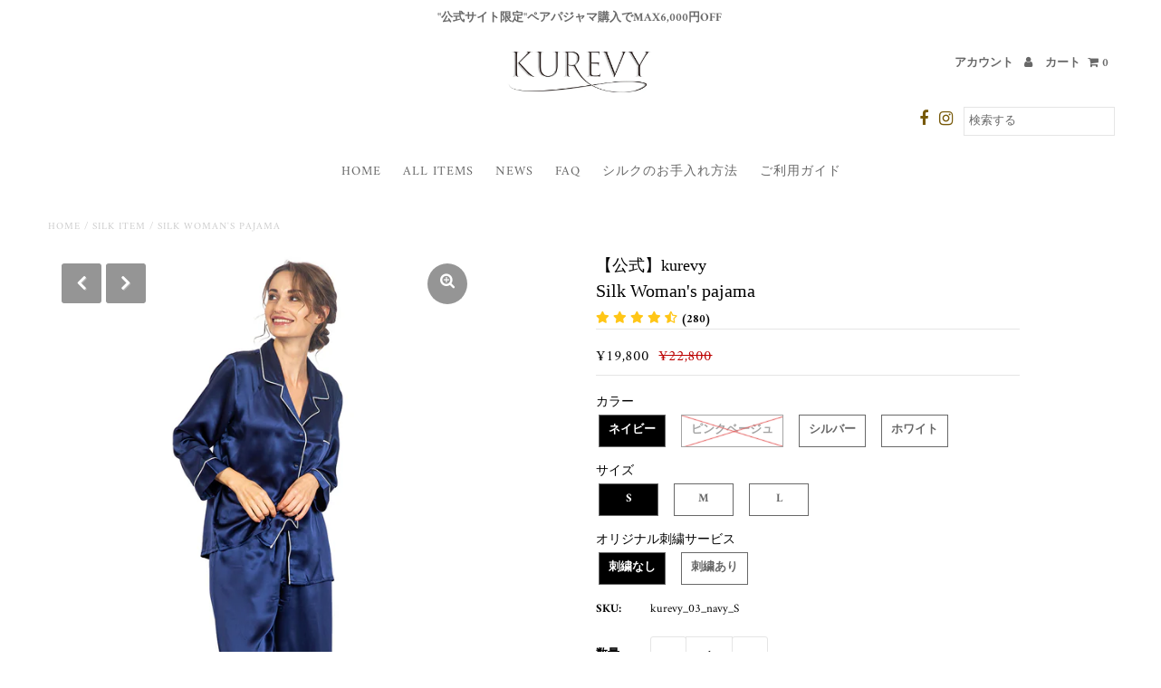

--- FILE ---
content_type: text/html; charset=utf-8
request_url: https://kurevy.com/products/kurevy_03
body_size: 48376
content:
<!DOCTYPE html>
<!--[if lt IE 7 ]><html class="ie ie6" lang="en"> <![endif]-->
<!--[if IE 7 ]><html class="ie ie7" lang="en"> <![endif]-->
<!--[if IE 8 ]><html class="ie ie8" lang="en"> <![endif]-->
<!--[if (gte IE 9)|!(IE)]><!--><html lang="en" class="no-js"> <!--<![endif]-->
<head>
  
  <meta charset="utf-8" />
  <meta name="google-site-verification" content="jCvIYe_D9A04930-MBwa-mt2x4hrirUc1weifvBOvmA" />

  <!-- Add any tracking or verification meta content below this line -->
  <!-- Facebook or Google Analytics tracking should be placed in your Online store > Preferences and not your theme -->

  <!-- Meta content
================================================== -->

  <title>
    Silk Woman&#39;s pajama &ndash; 【公式】kurevy
  </title>
  
  <meta name="description" content="男女ペアパジャマはコチラ↓↓（ペアで6,000円OFFキャンペーン中）↓↓     レディースサイズ表 ※外国人モデル172cm 　ネイビー・ピンク：Lサイズ着用　シルバー：Mサイズ 着用   素材   最高級ランク6A天然シルク100%（19匁） ※手洗い推奨   カラー   KUREVYのアイコンであるシルクパジャマ。こだわり抜いて厳選した3色展開はどの色も落ち着いた大人女性にも最適な至極の一着。   &quot;エレガントネイビー&quot;知的で聡明な女性に贈る、落ち着いた色合い。ベーシックこそが美しい。   &quot;ピンクベージュ&quot;落ち着いたピンクで究極の大人かわいいを実現。上品さと甘さを両立するオトナのカラー。   &quot;ラグジュアリーシルバー&quot; 淡" />
  
  <link rel="canonical" href="https://kurevy.com/products/kurevy_03" />

  

<meta property="og:type" content="product">
<meta property="og:title" content="Silk Woman&#39;s pajama">
<meta property="og:url" content="https://kurevy.com/products/kurevy_03">
<meta property="og:description" content="男女ペアパジャマはコチラ↓↓（ペアで6,000円OFFキャンペーン中）↓↓

 





  レディースサイズ表



※外国人モデル172cm 　ネイビー・ピンク：Lサイズ着用　シルバー：Mサイズ 着用

 
素材
 
最高級ランク6A天然シルク100%（19匁）

※手洗い推奨
 
カラー
 
KUREVYのアイコンであるシルクパジャマ。こだわり抜いて厳選した3色展開はどの色も落ち着いた大人女性にも最適な至極の一着。
 


&quot;エレガントネイビー&quot;知的で聡明な女性に贈る、落ち着いた色合い。ベーシックこそが美しい。
 


 &quot;ピンクベージュ&quot;落ち着いたピンクで究極の大人かわいいを実現。上品さと甘さを両立するオトナのカラー。
 


 &quot;ラグジュアリーシルバー&quot; 淡いパープルが混ざった上品なシルバー。 経験の豊かなオトナの女性のみが纏うことを許される。




&quot;ピュアホワイト&quot;
あなた本来の真っ白な美しさを取り戻す。
研ぎ澄まされた上品な純白のシルク。

 
※カラーはあくまでも参考のイメージになります。光の当たりかたや、人によって見えかたには個人差があります。
 

 


 【特別な想いを伝えるオリジナル刺繍サービス】

 

上質なシルクパジャマを世界でたった一つだけの『想いを伝えるギフト』にしませんか？
KUREVYシルクパジャマはネームorイニシャルなどの、オリジナル刺繍サービスを承っております。
オリジナル刺繍の項目で『刺繍あり』を選んで、カート内の「メモを追加する」欄に13文字以内で「ネームやイニシャル、メッセージ」など、刺繍されたい文字をご記入ください。
 
13文字以内であれば&quot;Thank you!!&quot;などのメッセージも入れていただくことができます。
ネームを刺繍する際に”MINORI”などを全て大文字にすると読みにくい印象になります。”Minori”のように最初の1文字だけを大文字にすることを推奨します。
ネームorイニシャル刺繍をお入れする位置はパジャマ襟裏の真ん中（※下記画像参照）になります。

 
刺繍は英数字、書体は筆記体のみ承っております。（ひらがな、漢字はお入れできません）
刺繍の色はパイピングと同色になります。（ネイビーはホワイトになります。）
※ご記入がない場合、襟裏にブランドロゴ「KUREVY」刺繍での発送となります。
シルク繊維への刺繍は大変細かい作業になるため、イニシャル刺繍パジャマのお届けは、ご入金確認から、約2週間になります。
 
【特別な気持ちをカタチに】
 

 
誕生日や記念日は心ゆくまで手間をかけておきたいもの。そんな想いを込めたプレゼントだからこそラッピングサービスを利用しましょう。お届けさせてもらう方が思わず笑顔になるように装飾させていただきます。（→ギフトラッピングサービスを追加する）
※装飾に使われるラッピング素材の指定はできません。
 
【まるで涼しい空気を纏う、自分史上最高の肌体験】
 

 
KUREVYのシルクパジャマは最高級6Aランクの天然シルク100%のみを使用しています。最高級6Aランクの天然シルクは真珠のような美しい光沢と滑らかな肌ざわりが特徴です。夏は涼しく冬は暖かい最高級6Aランクの天然シルクが素肌に触れるで快適な眠りに包み込まれます。
 
【敏感肌やアトピーの方にも安心】
 

 
シルクはその素晴らしい機能性から「第二のお肌」と言われています。肌に優しく馴染み、乾燥からお肌を守りながら潤いを保ってくれます。特にアトピーの方にはオススメで身に付けるだけで肌の潤いを保ってくれます。またシルクのタンパク質であるフィブロインにはシミの原因となる活性酸素を抑える働きがあります。これによってシミ、くすみを予防できると考えられています。保湿力も抜群で乾燥肌を改善できるでしょう。
 
【優れた吸放湿性でサラツヤ肌】
 

 
シルクの繊維は1/3が空気層でシルクの吸水性は綿の1.5倍以上と言われています。そのため寝ているときに汗をかいてもすぐに乾燥します。常にサラサラで湿速度も速いため、パジャマの繊維に余分な湿度が残りません。吸湿性・保湿性・放湿性、全てに優れているためいつでも着心地が抜群です。
 
【上質なオリジナルギフトパッケージと嬉しい特典】
 


【全国一律 送料無料】
 

 
KUREVYは全商品『送料無料』でご利用いただけます。「刺繍なし」シルクパジャマは納期は基本的に翌営業日に発送（正午12時までの入金。土日祝日除く）いたします。ただし在庫切れ商品における予約注文の際は例外とさせていただきます。
 
【シルクパジャマ2着以上の購入で10%OFF】
 

 
シルクパジャマ、またはガウンを2点お買い求め頂く（※男女の組み合わせ、パジャマとガウンなどは問わない）と10%オフになります。カートにシルクパジャマを２点入れた時点で自動的に10%オフの表示が出るのでお試しください。カップルでのご利用はもちろんのこと、ご家族、お友達と一緒にぜひご利用ください。（※他クーポンの併用はできかねます。）
 
⚠️ご購入前に必ずお読みくださいませ。">

<meta property="og:image" content="http://kurevy.com/cdn/shop/products/1_2_5c47a8eb-e330-4269-90ec-5b7688b4c883_grande.jpg?v=1621155577">
<meta property="og:image:secure_url" content="https://kurevy.com/cdn/shop/products/1_2_5c47a8eb-e330-4269-90ec-5b7688b4c883_grande.jpg?v=1621155577">

<meta property="og:image" content="http://kurevy.com/cdn/shop/products/2_fc8c7311-ee99-45b5-bdf6-40214202378d_grande.jpg?v=1670905614">
<meta property="og:image:secure_url" content="https://kurevy.com/cdn/shop/products/2_fc8c7311-ee99-45b5-bdf6-40214202378d_grande.jpg?v=1670905614">

<meta property="og:image" content="http://kurevy.com/cdn/shop/products/pajama003_842338f2-6c02-482a-9a01-efc9abdd57e4_grande.jpg?v=1670905614">
<meta property="og:image:secure_url" content="https://kurevy.com/cdn/shop/products/pajama003_842338f2-6c02-482a-9a01-efc9abdd57e4_grande.jpg?v=1670905614">

<meta property="og:price:amount" content="19,800">
<meta property="og:price:currency" content="JPY">

<meta property="og:site_name" content="【公式】kurevy">



<meta name="twitter:card" content="summary">


<meta name="twitter:site" content="@">


<meta name="twitter:title" content="Silk Woman&#39;s pajama">
<meta name="twitter:description" content="男女ペアパジャマはコチラ↓↓（ペアで6,000円OFFキャンペーン中）↓↓

 





  レディースサイズ表



※外国人モデル172cm 　ネイビー・ピンク：Lサイズ着用　シルバー：Mサイズ 着用

 
素材
 
最高級ランク6A天然シルク100%（19匁）

※手洗い推奨
 
カラー
 
KUREVYのアイコンであるシルクパジャマ。こだわり抜いて厳選した3色展開はどの色も落ち着いた大人">
<meta name="twitter:image" content="https://kurevy.com/cdn/shop/products/1_2_5c47a8eb-e330-4269-90ec-5b7688b4c883_large.jpg?v=1621155577">
<meta name="twitter:image:width" content="480">
<meta name="twitter:image:height" content="480">



  <!-- CSS
================================================== -->

  <link href="//kurevy.com/cdn/shop/t/2/assets/stylesheet.css?v=8081534883170638421764517205" rel="stylesheet" type="text/css" media="all" />
  <link href="//kurevy.com/cdn/shop/t/2/assets/font-awesome.css?v=98795270751561101151590029500" rel="stylesheet" type="text/css" media="all" />
  <link href="//kurevy.com/cdn/shop/t/2/assets/queries.css?v=71464265659585970541613373959" rel="stylesheet" type="text/css" media="all" />

  <!-- Typography
================================================== -->

    
    
  
  
  

  
  

  
    
  
  
     

  
     

  
    

  
       

  
    
  
  
  
  
  
  
  
  
      

  
   
  
  
     
  
  
      

  
   

  
   

  
   

  <!-- JS
================================================== -->

  <script src="//ajax.googleapis.com/ajax/libs/jquery/2.2.4/jquery.min.js" type="text/javascript"></script>
  <script src="//kurevy.com/cdn/shop/t/2/assets/eventemitter3.min.js?v=27939738353326123541590029500" type="text/javascript"></script>

  <script src="//kurevy.com/cdn/shop/t/2/assets/theme.js?v=110757888762525639961759260097" type="text/javascript"></script>
  <script src="//kurevy.com/cdn/shopifycloud/storefront/assets/themes_support/option_selection-b017cd28.js" type="text/javascript"></script>
  <script src="//kurevy.com/cdn/shop/t/2/assets/jquery.fs.shifter.js?v=49917305197206640071590029496" type="text/javascript"></script>

  <meta name="viewport" content="width=device-width, initial-scale=1, maximum-scale=1, user-scalable=no">

  <!-- Favicons
================================================== -->

  <link rel="shortcut icon" href="//kurevy.com/cdn/shop/t/2/assets/favicon.png?v=7922485071617280131626863955">

  

  <script>window.performance && window.performance.mark && window.performance.mark('shopify.content_for_header.start');</script><meta name="google-site-verification" content="Tr7t4_O7I3kVOLln_gnKZb1gBhzKVQiPtPtUywdarMQ">
<meta id="shopify-digital-wallet" name="shopify-digital-wallet" content="/38422610057/digital_wallets/dialog">
<meta name="shopify-checkout-api-token" content="b931ac736821e7f79e9e96d17ce62d2c">
<link rel="alternate" type="application/json+oembed" href="https://kurevy.com/products/kurevy_03.oembed">
<script async="async" src="/checkouts/internal/preloads.js?locale=ja-JP"></script>
<script id="apple-pay-shop-capabilities" type="application/json">{"shopId":38422610057,"countryCode":"JP","currencyCode":"JPY","merchantCapabilities":["supports3DS"],"merchantId":"gid:\/\/shopify\/Shop\/38422610057","merchantName":"【公式】kurevy","requiredBillingContactFields":["postalAddress","email","phone"],"requiredShippingContactFields":["postalAddress","email","phone"],"shippingType":"shipping","supportedNetworks":["visa","masterCard","amex","jcb","discover"],"total":{"type":"pending","label":"【公式】kurevy","amount":"1.00"},"shopifyPaymentsEnabled":true,"supportsSubscriptions":true}</script>
<script id="shopify-features" type="application/json">{"accessToken":"b931ac736821e7f79e9e96d17ce62d2c","betas":["rich-media-storefront-analytics"],"domain":"kurevy.com","predictiveSearch":false,"shopId":38422610057,"locale":"ja"}</script>
<script>var Shopify = Shopify || {};
Shopify.shop = "kurevy-jp.myshopify.com";
Shopify.locale = "ja";
Shopify.currency = {"active":"JPY","rate":"1.0"};
Shopify.country = "JP";
Shopify.theme = {"name":"Fashionopolism","id":97078509705,"schema_name":"Fashionopolism","schema_version":"6.2","theme_store_id":141,"role":"main"};
Shopify.theme.handle = "null";
Shopify.theme.style = {"id":null,"handle":null};
Shopify.cdnHost = "kurevy.com/cdn";
Shopify.routes = Shopify.routes || {};
Shopify.routes.root = "/";</script>
<script type="module">!function(o){(o.Shopify=o.Shopify||{}).modules=!0}(window);</script>
<script>!function(o){function n(){var o=[];function n(){o.push(Array.prototype.slice.apply(arguments))}return n.q=o,n}var t=o.Shopify=o.Shopify||{};t.loadFeatures=n(),t.autoloadFeatures=n()}(window);</script>
<script id="shop-js-analytics" type="application/json">{"pageType":"product"}</script>
<script defer="defer" async type="module" src="//kurevy.com/cdn/shopifycloud/shop-js/modules/v2/client.init-shop-cart-sync_PyU3Cxph.ja.esm.js"></script>
<script defer="defer" async type="module" src="//kurevy.com/cdn/shopifycloud/shop-js/modules/v2/chunk.common_3XpQ5sgE.esm.js"></script>
<script type="module">
  await import("//kurevy.com/cdn/shopifycloud/shop-js/modules/v2/client.init-shop-cart-sync_PyU3Cxph.ja.esm.js");
await import("//kurevy.com/cdn/shopifycloud/shop-js/modules/v2/chunk.common_3XpQ5sgE.esm.js");

  window.Shopify.SignInWithShop?.initShopCartSync?.({"fedCMEnabled":true,"windoidEnabled":true});

</script>
<script>(function() {
  var isLoaded = false;
  function asyncLoad() {
    if (isLoaded) return;
    isLoaded = true;
    var urls = ["https:\/\/instafeed.nfcube.com\/cdn\/b3d411178d1e251c428654cda75ad309.js?shop=kurevy-jp.myshopify.com"];
    for (var i = 0; i < urls.length; i++) {
      var s = document.createElement('script');
      s.type = 'text/javascript';
      s.async = true;
      s.src = urls[i];
      var x = document.getElementsByTagName('script')[0];
      x.parentNode.insertBefore(s, x);
    }
  };
  if(window.attachEvent) {
    window.attachEvent('onload', asyncLoad);
  } else {
    window.addEventListener('load', asyncLoad, false);
  }
})();</script>
<script id="__st">var __st={"a":38422610057,"offset":32400,"reqid":"d9f537b6-c3ef-4dca-8211-d07264f0d9f7-1768888438","pageurl":"kurevy.com\/products\/kurevy_03","u":"ae1082ff2b38","p":"product","rtyp":"product","rid":5196094177417};</script>
<script>window.ShopifyPaypalV4VisibilityTracking = true;</script>
<script id="captcha-bootstrap">!function(){'use strict';const t='contact',e='account',n='new_comment',o=[[t,t],['blogs',n],['comments',n],[t,'customer']],c=[[e,'customer_login'],[e,'guest_login'],[e,'recover_customer_password'],[e,'create_customer']],r=t=>t.map((([t,e])=>`form[action*='/${t}']:not([data-nocaptcha='true']) input[name='form_type'][value='${e}']`)).join(','),a=t=>()=>t?[...document.querySelectorAll(t)].map((t=>t.form)):[];function s(){const t=[...o],e=r(t);return a(e)}const i='password',u='form_key',d=['recaptcha-v3-token','g-recaptcha-response','h-captcha-response',i],f=()=>{try{return window.sessionStorage}catch{return}},m='__shopify_v',_=t=>t.elements[u];function p(t,e,n=!1){try{const o=window.sessionStorage,c=JSON.parse(o.getItem(e)),{data:r}=function(t){const{data:e,action:n}=t;return t[m]||n?{data:e,action:n}:{data:t,action:n}}(c);for(const[e,n]of Object.entries(r))t.elements[e]&&(t.elements[e].value=n);n&&o.removeItem(e)}catch(o){console.error('form repopulation failed',{error:o})}}const l='form_type',E='cptcha';function T(t){t.dataset[E]=!0}const w=window,h=w.document,L='Shopify',v='ce_forms',y='captcha';let A=!1;((t,e)=>{const n=(g='f06e6c50-85a8-45c8-87d0-21a2b65856fe',I='https://cdn.shopify.com/shopifycloud/storefront-forms-hcaptcha/ce_storefront_forms_captcha_hcaptcha.v1.5.2.iife.js',D={infoText:'hCaptchaによる保護',privacyText:'プライバシー',termsText:'利用規約'},(t,e,n)=>{const o=w[L][v],c=o.bindForm;if(c)return c(t,g,e,D).then(n);var r;o.q.push([[t,g,e,D],n]),r=I,A||(h.body.append(Object.assign(h.createElement('script'),{id:'captcha-provider',async:!0,src:r})),A=!0)});var g,I,D;w[L]=w[L]||{},w[L][v]=w[L][v]||{},w[L][v].q=[],w[L][y]=w[L][y]||{},w[L][y].protect=function(t,e){n(t,void 0,e),T(t)},Object.freeze(w[L][y]),function(t,e,n,w,h,L){const[v,y,A,g]=function(t,e,n){const i=e?o:[],u=t?c:[],d=[...i,...u],f=r(d),m=r(i),_=r(d.filter((([t,e])=>n.includes(e))));return[a(f),a(m),a(_),s()]}(w,h,L),I=t=>{const e=t.target;return e instanceof HTMLFormElement?e:e&&e.form},D=t=>v().includes(t);t.addEventListener('submit',(t=>{const e=I(t);if(!e)return;const n=D(e)&&!e.dataset.hcaptchaBound&&!e.dataset.recaptchaBound,o=_(e),c=g().includes(e)&&(!o||!o.value);(n||c)&&t.preventDefault(),c&&!n&&(function(t){try{if(!f())return;!function(t){const e=f();if(!e)return;const n=_(t);if(!n)return;const o=n.value;o&&e.removeItem(o)}(t);const e=Array.from(Array(32),(()=>Math.random().toString(36)[2])).join('');!function(t,e){_(t)||t.append(Object.assign(document.createElement('input'),{type:'hidden',name:u})),t.elements[u].value=e}(t,e),function(t,e){const n=f();if(!n)return;const o=[...t.querySelectorAll(`input[type='${i}']`)].map((({name:t})=>t)),c=[...d,...o],r={};for(const[a,s]of new FormData(t).entries())c.includes(a)||(r[a]=s);n.setItem(e,JSON.stringify({[m]:1,action:t.action,data:r}))}(t,e)}catch(e){console.error('failed to persist form',e)}}(e),e.submit())}));const S=(t,e)=>{t&&!t.dataset[E]&&(n(t,e.some((e=>e===t))),T(t))};for(const o of['focusin','change'])t.addEventListener(o,(t=>{const e=I(t);D(e)&&S(e,y())}));const B=e.get('form_key'),M=e.get(l),P=B&&M;t.addEventListener('DOMContentLoaded',(()=>{const t=y();if(P)for(const e of t)e.elements[l].value===M&&p(e,B);[...new Set([...A(),...v().filter((t=>'true'===t.dataset.shopifyCaptcha))])].forEach((e=>S(e,t)))}))}(h,new URLSearchParams(w.location.search),n,t,e,['guest_login'])})(!0,!0)}();</script>
<script integrity="sha256-4kQ18oKyAcykRKYeNunJcIwy7WH5gtpwJnB7kiuLZ1E=" data-source-attribution="shopify.loadfeatures" defer="defer" src="//kurevy.com/cdn/shopifycloud/storefront/assets/storefront/load_feature-a0a9edcb.js" crossorigin="anonymous"></script>
<script data-source-attribution="shopify.dynamic_checkout.dynamic.init">var Shopify=Shopify||{};Shopify.PaymentButton=Shopify.PaymentButton||{isStorefrontPortableWallets:!0,init:function(){window.Shopify.PaymentButton.init=function(){};var t=document.createElement("script");t.src="https://kurevy.com/cdn/shopifycloud/portable-wallets/latest/portable-wallets.ja.js",t.type="module",document.head.appendChild(t)}};
</script>
<script data-source-attribution="shopify.dynamic_checkout.buyer_consent">
  function portableWalletsHideBuyerConsent(e){var t=document.getElementById("shopify-buyer-consent"),n=document.getElementById("shopify-subscription-policy-button");t&&n&&(t.classList.add("hidden"),t.setAttribute("aria-hidden","true"),n.removeEventListener("click",e))}function portableWalletsShowBuyerConsent(e){var t=document.getElementById("shopify-buyer-consent"),n=document.getElementById("shopify-subscription-policy-button");t&&n&&(t.classList.remove("hidden"),t.removeAttribute("aria-hidden"),n.addEventListener("click",e))}window.Shopify?.PaymentButton&&(window.Shopify.PaymentButton.hideBuyerConsent=portableWalletsHideBuyerConsent,window.Shopify.PaymentButton.showBuyerConsent=portableWalletsShowBuyerConsent);
</script>
<script>
  function portableWalletsCleanup(e){e&&e.src&&console.error("Failed to load portable wallets script "+e.src);var t=document.querySelectorAll("shopify-accelerated-checkout .shopify-payment-button__skeleton, shopify-accelerated-checkout-cart .wallet-cart-button__skeleton"),e=document.getElementById("shopify-buyer-consent");for(let e=0;e<t.length;e++)t[e].remove();e&&e.remove()}function portableWalletsNotLoadedAsModule(e){e instanceof ErrorEvent&&"string"==typeof e.message&&e.message.includes("import.meta")&&"string"==typeof e.filename&&e.filename.includes("portable-wallets")&&(window.removeEventListener("error",portableWalletsNotLoadedAsModule),window.Shopify.PaymentButton.failedToLoad=e,"loading"===document.readyState?document.addEventListener("DOMContentLoaded",window.Shopify.PaymentButton.init):window.Shopify.PaymentButton.init())}window.addEventListener("error",portableWalletsNotLoadedAsModule);
</script>

<script type="module" src="https://kurevy.com/cdn/shopifycloud/portable-wallets/latest/portable-wallets.ja.js" onError="portableWalletsCleanup(this)" crossorigin="anonymous"></script>
<script nomodule>
  document.addEventListener("DOMContentLoaded", portableWalletsCleanup);
</script>

<link id="shopify-accelerated-checkout-styles" rel="stylesheet" media="screen" href="https://kurevy.com/cdn/shopifycloud/portable-wallets/latest/accelerated-checkout-backwards-compat.css" crossorigin="anonymous">
<style id="shopify-accelerated-checkout-cart">
        #shopify-buyer-consent {
  margin-top: 1em;
  display: inline-block;
  width: 100%;
}

#shopify-buyer-consent.hidden {
  display: none;
}

#shopify-subscription-policy-button {
  background: none;
  border: none;
  padding: 0;
  text-decoration: underline;
  font-size: inherit;
  cursor: pointer;
}

#shopify-subscription-policy-button::before {
  box-shadow: none;
}

      </style>
<script id="sections-script" data-sections="product-recommendations" defer="defer" src="//kurevy.com/cdn/shop/t/2/compiled_assets/scripts.js?v=1181"></script>
<script>window.performance && window.performance.mark && window.performance.mark('shopify.content_for_header.end');</script>
<script type="text/javascript">window.moneyFormat = "¥{{amount_no_decimals}}";
    window.globoAlsoBoughtMoneyFormat = "¥{{amount_no_decimals}}";
    window.shopCurrency = "JPY";
    window.assetsUrl = '//kurevy.com/cdn/shop/t/2/assets/';
  </script>
  <link href="//kurevy.com/cdn/shop/t/2/assets/globo.alsobought.css?v=127216591543793591971600936232" rel="stylesheet" type="text/css" media="all" />  <script src="//kurevy.com/cdn/shop/t/2/assets/globo.alsobought.js?v=32215880278075028161600936235" data-instant-track type="text/javascript"></script>
  <script data-instant-track>
    var globoAlsoBought = new globoAlsoBought({
      apiUrl: "https://related-products.globosoftware.net/v2/public/api",
      shop: "kurevy-jp.myshopify.com",
      domain: "kurevy.com",
      view_name: 'globo.related',
      cart_properties_name: 'utm_source',
      cart_properties_value: 'globoRelatedProducts',
      manualRecommendations: {},
      discount: true,
      redirect: true,
      exclude_tags: [],
      carousel_items: 6,
      carousel_autoplay: false,
      productBoughtTogether: {
        enable: true,
        limit: 10,
        random: false,
        template: 2,
        thisItem: true,
        conditions: ["bought_together","manual"]
      },
      productRelated: {
        enable: true,
        limit: 10,
        random: false,
        template: 1,
        thisItem: false,
        conditions: ["vendor","type","collection","tags","global"]
      },
      cart: {
        enable: true,
        limit: 10,
        random: false,
        template: 3,
        conditions: ["manual","bought_together","tags","global"],
        products: []
      },product: {
          id: 5196094177417,
          title: "Silk Woman's pajama",
          handle: "kurevy_03",
          price: 1980000,
          compare_at_price: 2280000,
          images: ["//kurevy.com/cdn/shop/products/1_2_5c47a8eb-e330-4269-90ec-5b7688b4c883.jpg?v=1621155577"],
          variants: [{"id":40968344043657,"title":"ネイビー \/ S \/ 刺繍なし","option1":"ネイビー","option2":"S","option3":"刺繍なし","sku":"kurevy_03_navy_S","requires_shipping":true,"taxable":true,"featured_image":{"id":28161512407177,"product_id":5196094177417,"position":1,"created_at":"2021-05-16T17:59:36+09:00","updated_at":"2021-05-16T17:59:37+09:00","alt":null,"width":1000,"height":1500,"src":"\/\/kurevy.com\/cdn\/shop\/products\/1_2_5c47a8eb-e330-4269-90ec-5b7688b4c883.jpg?v=1621155577","variant_ids":[40968344043657,40968344076425,40968344109193]},"available":true,"name":"Silk Woman's pajama - ネイビー \/ S \/ 刺繍なし","public_title":"ネイビー \/ S \/ 刺繍なし","options":["ネイビー","S","刺繍なし"],"price":1980000,"weight":1200,"compare_at_price":2280000,"inventory_management":"shopify","barcode":"","featured_media":{"alt":null,"id":20439100227721,"position":1,"preview_image":{"aspect_ratio":0.667,"height":1500,"width":1000,"src":"\/\/kurevy.com\/cdn\/shop\/products\/1_2_5c47a8eb-e330-4269-90ec-5b7688b4c883.jpg?v=1621155577"}},"requires_selling_plan":false,"selling_plan_allocations":[]},{"id":39639732322441,"title":"ネイビー \/ S \/ 刺繍あり","option1":"ネイビー","option2":"S","option3":"刺繍あり","sku":"","requires_shipping":true,"taxable":true,"featured_image":{"id":30698716790921,"product_id":5196094177417,"position":21,"created_at":"2022-12-03T21:32:37+09:00","updated_at":"2023-04-24T12:56:13+09:00","alt":null,"width":1000,"height":1500,"src":"\/\/kurevy.com\/cdn\/shop\/products\/97cc42bb4575bd45ed8b87aeae282335.jpg?v=1682308573","variant_ids":[39639732322441,39665144070281,39665147150473]},"available":true,"name":"Silk Woman's pajama - ネイビー \/ S \/ 刺繍あり","public_title":"ネイビー \/ S \/ 刺繍あり","options":["ネイビー","S","刺繍あり"],"price":2280000,"weight":1200,"compare_at_price":2580000,"inventory_management":"shopify","barcode":"","featured_media":{"alt":null,"id":23062253928585,"position":21,"preview_image":{"aspect_ratio":0.667,"height":1500,"width":1000,"src":"\/\/kurevy.com\/cdn\/shop\/products\/97cc42bb4575bd45ed8b87aeae282335.jpg?v=1682308573"}},"requires_selling_plan":false,"selling_plan_allocations":[]},{"id":40968344076425,"title":"ネイビー \/ M \/ 刺繍なし","option1":"ネイビー","option2":"M","option3":"刺繍なし","sku":"kurevy_03_navy_M","requires_shipping":true,"taxable":true,"featured_image":{"id":28161512407177,"product_id":5196094177417,"position":1,"created_at":"2021-05-16T17:59:36+09:00","updated_at":"2021-05-16T17:59:37+09:00","alt":null,"width":1000,"height":1500,"src":"\/\/kurevy.com\/cdn\/shop\/products\/1_2_5c47a8eb-e330-4269-90ec-5b7688b4c883.jpg?v=1621155577","variant_ids":[40968344043657,40968344076425,40968344109193]},"available":true,"name":"Silk Woman's pajama - ネイビー \/ M \/ 刺繍なし","public_title":"ネイビー \/ M \/ 刺繍なし","options":["ネイビー","M","刺繍なし"],"price":1980000,"weight":1200,"compare_at_price":2280000,"inventory_management":"shopify","barcode":"","featured_media":{"alt":null,"id":20439100227721,"position":1,"preview_image":{"aspect_ratio":0.667,"height":1500,"width":1000,"src":"\/\/kurevy.com\/cdn\/shop\/products\/1_2_5c47a8eb-e330-4269-90ec-5b7688b4c883.jpg?v=1621155577"}},"requires_selling_plan":false,"selling_plan_allocations":[]},{"id":39665144070281,"title":"ネイビー \/ M \/ 刺繍あり","option1":"ネイビー","option2":"M","option3":"刺繍あり","sku":"","requires_shipping":true,"taxable":true,"featured_image":{"id":30698716790921,"product_id":5196094177417,"position":21,"created_at":"2022-12-03T21:32:37+09:00","updated_at":"2023-04-24T12:56:13+09:00","alt":null,"width":1000,"height":1500,"src":"\/\/kurevy.com\/cdn\/shop\/products\/97cc42bb4575bd45ed8b87aeae282335.jpg?v=1682308573","variant_ids":[39639732322441,39665144070281,39665147150473]},"available":true,"name":"Silk Woman's pajama - ネイビー \/ M \/ 刺繍あり","public_title":"ネイビー \/ M \/ 刺繍あり","options":["ネイビー","M","刺繍あり"],"price":2280000,"weight":1200,"compare_at_price":2580000,"inventory_management":"shopify","barcode":"","featured_media":{"alt":null,"id":23062253928585,"position":21,"preview_image":{"aspect_ratio":0.667,"height":1500,"width":1000,"src":"\/\/kurevy.com\/cdn\/shop\/products\/97cc42bb4575bd45ed8b87aeae282335.jpg?v=1682308573"}},"requires_selling_plan":false,"selling_plan_allocations":[]},{"id":40968344109193,"title":"ネイビー \/ L \/ 刺繍なし","option1":"ネイビー","option2":"L","option3":"刺繍なし","sku":"kurevy_03_navy_L","requires_shipping":true,"taxable":true,"featured_image":{"id":28161512407177,"product_id":5196094177417,"position":1,"created_at":"2021-05-16T17:59:36+09:00","updated_at":"2021-05-16T17:59:37+09:00","alt":null,"width":1000,"height":1500,"src":"\/\/kurevy.com\/cdn\/shop\/products\/1_2_5c47a8eb-e330-4269-90ec-5b7688b4c883.jpg?v=1621155577","variant_ids":[40968344043657,40968344076425,40968344109193]},"available":true,"name":"Silk Woman's pajama - ネイビー \/ L \/ 刺繍なし","public_title":"ネイビー \/ L \/ 刺繍なし","options":["ネイビー","L","刺繍なし"],"price":1980000,"weight":1200,"compare_at_price":2280000,"inventory_management":"shopify","barcode":"","featured_media":{"alt":null,"id":20439100227721,"position":1,"preview_image":{"aspect_ratio":0.667,"height":1500,"width":1000,"src":"\/\/kurevy.com\/cdn\/shop\/products\/1_2_5c47a8eb-e330-4269-90ec-5b7688b4c883.jpg?v=1621155577"}},"requires_selling_plan":false,"selling_plan_allocations":[]},{"id":39665147150473,"title":"ネイビー \/ L \/ 刺繍あり","option1":"ネイビー","option2":"L","option3":"刺繍あり","sku":"","requires_shipping":true,"taxable":true,"featured_image":{"id":30698716790921,"product_id":5196094177417,"position":21,"created_at":"2022-12-03T21:32:37+09:00","updated_at":"2023-04-24T12:56:13+09:00","alt":null,"width":1000,"height":1500,"src":"\/\/kurevy.com\/cdn\/shop\/products\/97cc42bb4575bd45ed8b87aeae282335.jpg?v=1682308573","variant_ids":[39639732322441,39665144070281,39665147150473]},"available":true,"name":"Silk Woman's pajama - ネイビー \/ L \/ 刺繍あり","public_title":"ネイビー \/ L \/ 刺繍あり","options":["ネイビー","L","刺繍あり"],"price":2280000,"weight":1200,"compare_at_price":2580000,"inventory_management":"shopify","barcode":"","featured_media":{"alt":null,"id":23062253928585,"position":21,"preview_image":{"aspect_ratio":0.667,"height":1500,"width":1000,"src":"\/\/kurevy.com\/cdn\/shop\/products\/97cc42bb4575bd45ed8b87aeae282335.jpg?v=1682308573"}},"requires_selling_plan":false,"selling_plan_allocations":[]},{"id":40968344141961,"title":"ピンクベージュ \/ S \/ 刺繍なし","option1":"ピンクベージュ","option2":"S","option3":"刺繍なし","sku":"kurevy_03_pink_S","requires_shipping":true,"taxable":true,"featured_image":{"id":28161514864777,"product_id":5196094177417,"position":2,"created_at":"2021-05-16T18:00:58+09:00","updated_at":"2022-12-13T13:26:54+09:00","alt":null,"width":1000,"height":1500,"src":"\/\/kurevy.com\/cdn\/shop\/products\/2_fc8c7311-ee99-45b5-bdf6-40214202378d.jpg?v=1670905614","variant_ids":[40968344141961,40968344174729,40968344207497]},"available":false,"name":"Silk Woman's pajama - ピンクベージュ \/ S \/ 刺繍なし","public_title":"ピンクベージュ \/ S \/ 刺繍なし","options":["ピンクベージュ","S","刺繍なし"],"price":1980000,"weight":1200,"compare_at_price":2280000,"inventory_management":"shopify","barcode":"","featured_media":{"alt":null,"id":20439102685321,"position":2,"preview_image":{"aspect_ratio":0.667,"height":1500,"width":1000,"src":"\/\/kurevy.com\/cdn\/shop\/products\/2_fc8c7311-ee99-45b5-bdf6-40214202378d.jpg?v=1670905614"}},"requires_selling_plan":false,"selling_plan_allocations":[]},{"id":39529939402889,"title":"ピンクベージュ \/ S \/ 刺繍あり","option1":"ピンクベージュ","option2":"S","option3":"刺繍あり","sku":"","requires_shipping":true,"taxable":true,"featured_image":{"id":30698717446281,"product_id":5196094177417,"position":22,"created_at":"2022-12-03T21:32:50+09:00","updated_at":"2023-04-24T12:56:13+09:00","alt":null,"width":1000,"height":1500,"src":"\/\/kurevy.com\/cdn\/shop\/products\/ff8317a10f4bcd3aec34a6202ea5f40b_34308619-f604-4e6c-8f26-c65b0ecab528.jpg?v=1682308573","variant_ids":[34319516631177,39529939402889,39529939435657]},"available":true,"name":"Silk Woman's pajama - ピンクベージュ \/ S \/ 刺繍あり","public_title":"ピンクベージュ \/ S \/ 刺繍あり","options":["ピンクベージュ","S","刺繍あり"],"price":2280000,"weight":0,"compare_at_price":2580000,"inventory_management":"shopify","barcode":"","featured_media":{"alt":null,"id":23062254715017,"position":22,"preview_image":{"aspect_ratio":0.667,"height":1500,"width":1000,"src":"\/\/kurevy.com\/cdn\/shop\/products\/ff8317a10f4bcd3aec34a6202ea5f40b_34308619-f604-4e6c-8f26-c65b0ecab528.jpg?v=1682308573"}},"requires_selling_plan":false,"selling_plan_allocations":[]},{"id":40968344174729,"title":"ピンクベージュ \/ M \/ 刺繍なし","option1":"ピンクベージュ","option2":"M","option3":"刺繍なし","sku":"kurevy_03_pink_M","requires_shipping":true,"taxable":true,"featured_image":{"id":28161514864777,"product_id":5196094177417,"position":2,"created_at":"2021-05-16T18:00:58+09:00","updated_at":"2022-12-13T13:26:54+09:00","alt":null,"width":1000,"height":1500,"src":"\/\/kurevy.com\/cdn\/shop\/products\/2_fc8c7311-ee99-45b5-bdf6-40214202378d.jpg?v=1670905614","variant_ids":[40968344141961,40968344174729,40968344207497]},"available":true,"name":"Silk Woman's pajama - ピンクベージュ \/ M \/ 刺繍なし","public_title":"ピンクベージュ \/ M \/ 刺繍なし","options":["ピンクベージュ","M","刺繍なし"],"price":1980000,"weight":1200,"compare_at_price":2280000,"inventory_management":"shopify","barcode":"","featured_media":{"alt":null,"id":20439102685321,"position":2,"preview_image":{"aspect_ratio":0.667,"height":1500,"width":1000,"src":"\/\/kurevy.com\/cdn\/shop\/products\/2_fc8c7311-ee99-45b5-bdf6-40214202378d.jpg?v=1670905614"}},"requires_selling_plan":false,"selling_plan_allocations":[]},{"id":39529939435657,"title":"ピンクベージュ \/ M \/ 刺繍あり","option1":"ピンクベージュ","option2":"M","option3":"刺繍あり","sku":"","requires_shipping":true,"taxable":true,"featured_image":{"id":30698717446281,"product_id":5196094177417,"position":22,"created_at":"2022-12-03T21:32:50+09:00","updated_at":"2023-04-24T12:56:13+09:00","alt":null,"width":1000,"height":1500,"src":"\/\/kurevy.com\/cdn\/shop\/products\/ff8317a10f4bcd3aec34a6202ea5f40b_34308619-f604-4e6c-8f26-c65b0ecab528.jpg?v=1682308573","variant_ids":[34319516631177,39529939402889,39529939435657]},"available":true,"name":"Silk Woman's pajama - ピンクベージュ \/ M \/ 刺繍あり","public_title":"ピンクベージュ \/ M \/ 刺繍あり","options":["ピンクベージュ","M","刺繍あり"],"price":2280000,"weight":0,"compare_at_price":2580000,"inventory_management":"shopify","barcode":"","featured_media":{"alt":null,"id":23062254715017,"position":22,"preview_image":{"aspect_ratio":0.667,"height":1500,"width":1000,"src":"\/\/kurevy.com\/cdn\/shop\/products\/ff8317a10f4bcd3aec34a6202ea5f40b_34308619-f604-4e6c-8f26-c65b0ecab528.jpg?v=1682308573"}},"requires_selling_plan":false,"selling_plan_allocations":[]},{"id":40968344207497,"title":"ピンクベージュ \/ L \/ 刺繍なし","option1":"ピンクベージュ","option2":"L","option3":"刺繍なし","sku":"kurevy_03_pink_L","requires_shipping":true,"taxable":true,"featured_image":{"id":28161514864777,"product_id":5196094177417,"position":2,"created_at":"2021-05-16T18:00:58+09:00","updated_at":"2022-12-13T13:26:54+09:00","alt":null,"width":1000,"height":1500,"src":"\/\/kurevy.com\/cdn\/shop\/products\/2_fc8c7311-ee99-45b5-bdf6-40214202378d.jpg?v=1670905614","variant_ids":[40968344141961,40968344174729,40968344207497]},"available":false,"name":"Silk Woman's pajama - ピンクベージュ \/ L \/ 刺繍なし","public_title":"ピンクベージュ \/ L \/ 刺繍なし","options":["ピンクベージュ","L","刺繍なし"],"price":1980000,"weight":1200,"compare_at_price":2280000,"inventory_management":"shopify","barcode":"","featured_media":{"alt":null,"id":20439102685321,"position":2,"preview_image":{"aspect_ratio":0.667,"height":1500,"width":1000,"src":"\/\/kurevy.com\/cdn\/shop\/products\/2_fc8c7311-ee99-45b5-bdf6-40214202378d.jpg?v=1670905614"}},"requires_selling_plan":false,"selling_plan_allocations":[]},{"id":34319516631177,"title":"ピンクベージュ \/ L \/ 刺繍あり","option1":"ピンクベージュ","option2":"L","option3":"刺繍あり","sku":"","requires_shipping":true,"taxable":true,"featured_image":{"id":30698717446281,"product_id":5196094177417,"position":22,"created_at":"2022-12-03T21:32:50+09:00","updated_at":"2023-04-24T12:56:13+09:00","alt":null,"width":1000,"height":1500,"src":"\/\/kurevy.com\/cdn\/shop\/products\/ff8317a10f4bcd3aec34a6202ea5f40b_34308619-f604-4e6c-8f26-c65b0ecab528.jpg?v=1682308573","variant_ids":[34319516631177,39529939402889,39529939435657]},"available":true,"name":"Silk Woman's pajama - ピンクベージュ \/ L \/ 刺繍あり","public_title":"ピンクベージュ \/ L \/ 刺繍あり","options":["ピンクベージュ","L","刺繍あり"],"price":2280000,"weight":0,"compare_at_price":2580000,"inventory_management":"shopify","barcode":"","featured_media":{"alt":null,"id":23062254715017,"position":22,"preview_image":{"aspect_ratio":0.667,"height":1500,"width":1000,"src":"\/\/kurevy.com\/cdn\/shop\/products\/ff8317a10f4bcd3aec34a6202ea5f40b_34308619-f604-4e6c-8f26-c65b0ecab528.jpg?v=1682308573"}},"requires_selling_plan":false,"selling_plan_allocations":[]},{"id":40968344240265,"title":"シルバー \/ S \/ 刺繍なし","option1":"シルバー","option2":"S","option3":"刺繍なし","sku":"kurevy_03_silver_S","requires_shipping":true,"taxable":true,"featured_image":{"id":30630651068553,"product_id":5196094177417,"position":3,"created_at":"2022-11-18T17:09:11+09:00","updated_at":"2022-12-13T13:26:54+09:00","alt":null,"width":1000,"height":1500,"src":"\/\/kurevy.com\/cdn\/shop\/products\/pajama003_842338f2-6c02-482a-9a01-efc9abdd57e4.jpg?v=1670905614","variant_ids":[40968344240265,40968344273033,40968344305801]},"available":true,"name":"Silk Woman's pajama - シルバー \/ S \/ 刺繍なし","public_title":"シルバー \/ S \/ 刺繍なし","options":["シルバー","S","刺繍なし"],"price":1980000,"weight":1200,"compare_at_price":2280000,"inventory_management":"shopify","barcode":"","featured_media":{"alt":null,"id":22991108538505,"position":3,"preview_image":{"aspect_ratio":0.667,"height":1500,"width":1000,"src":"\/\/kurevy.com\/cdn\/shop\/products\/pajama003_842338f2-6c02-482a-9a01-efc9abdd57e4.jpg?v=1670905614"}},"requires_selling_plan":false,"selling_plan_allocations":[]},{"id":34319516663945,"title":"シルバー \/ S \/ 刺繍あり","option1":"シルバー","option2":"S","option3":"刺繍あり","sku":"","requires_shipping":true,"taxable":true,"featured_image":{"id":30698717937801,"product_id":5196094177417,"position":24,"created_at":"2022-12-03T21:32:58+09:00","updated_at":"2023-04-24T12:56:13+09:00","alt":null,"width":1000,"height":1500,"src":"\/\/kurevy.com\/cdn\/shop\/products\/460581b168dd93cfb27fd00a07538d5e_14aeb482-eea1-4d7b-a6b0-b82b760bd616.jpg?v=1682308573","variant_ids":[34319516663945,39525472829577,39665154949257]},"available":true,"name":"Silk Woman's pajama - シルバー \/ S \/ 刺繍あり","public_title":"シルバー \/ S \/ 刺繍あり","options":["シルバー","S","刺繍あり"],"price":2280000,"weight":0,"compare_at_price":2580000,"inventory_management":"shopify","barcode":"","featured_media":{"alt":null,"id":23062255075465,"position":24,"preview_image":{"aspect_ratio":0.667,"height":1500,"width":1000,"src":"\/\/kurevy.com\/cdn\/shop\/products\/460581b168dd93cfb27fd00a07538d5e_14aeb482-eea1-4d7b-a6b0-b82b760bd616.jpg?v=1682308573"}},"requires_selling_plan":false,"selling_plan_allocations":[]},{"id":40968344273033,"title":"シルバー \/ M \/ 刺繍なし","option1":"シルバー","option2":"M","option3":"刺繍なし","sku":"kurevy_03_silver_M","requires_shipping":true,"taxable":true,"featured_image":{"id":30630651068553,"product_id":5196094177417,"position":3,"created_at":"2022-11-18T17:09:11+09:00","updated_at":"2022-12-13T13:26:54+09:00","alt":null,"width":1000,"height":1500,"src":"\/\/kurevy.com\/cdn\/shop\/products\/pajama003_842338f2-6c02-482a-9a01-efc9abdd57e4.jpg?v=1670905614","variant_ids":[40968344240265,40968344273033,40968344305801]},"available":true,"name":"Silk Woman's pajama - シルバー \/ M \/ 刺繍なし","public_title":"シルバー \/ M \/ 刺繍なし","options":["シルバー","M","刺繍なし"],"price":1980000,"weight":1200,"compare_at_price":2280000,"inventory_management":"shopify","barcode":"","featured_media":{"alt":null,"id":22991108538505,"position":3,"preview_image":{"aspect_ratio":0.667,"height":1500,"width":1000,"src":"\/\/kurevy.com\/cdn\/shop\/products\/pajama003_842338f2-6c02-482a-9a01-efc9abdd57e4.jpg?v=1670905614"}},"requires_selling_plan":false,"selling_plan_allocations":[]},{"id":39665154949257,"title":"シルバー \/ M \/ 刺繍あり","option1":"シルバー","option2":"M","option3":"刺繍あり","sku":"","requires_shipping":true,"taxable":true,"featured_image":{"id":30698717937801,"product_id":5196094177417,"position":24,"created_at":"2022-12-03T21:32:58+09:00","updated_at":"2023-04-24T12:56:13+09:00","alt":null,"width":1000,"height":1500,"src":"\/\/kurevy.com\/cdn\/shop\/products\/460581b168dd93cfb27fd00a07538d5e_14aeb482-eea1-4d7b-a6b0-b82b760bd616.jpg?v=1682308573","variant_ids":[34319516663945,39525472829577,39665154949257]},"available":true,"name":"Silk Woman's pajama - シルバー \/ M \/ 刺繍あり","public_title":"シルバー \/ M \/ 刺繍あり","options":["シルバー","M","刺繍あり"],"price":2280000,"weight":1200,"compare_at_price":2580000,"inventory_management":"shopify","barcode":"","featured_media":{"alt":null,"id":23062255075465,"position":24,"preview_image":{"aspect_ratio":0.667,"height":1500,"width":1000,"src":"\/\/kurevy.com\/cdn\/shop\/products\/460581b168dd93cfb27fd00a07538d5e_14aeb482-eea1-4d7b-a6b0-b82b760bd616.jpg?v=1682308573"}},"requires_selling_plan":false,"selling_plan_allocations":[]},{"id":40968344305801,"title":"シルバー \/ L \/ 刺繍なし","option1":"シルバー","option2":"L","option3":"刺繍なし","sku":"kurevy_03_silver_L","requires_shipping":true,"taxable":true,"featured_image":{"id":30630651068553,"product_id":5196094177417,"position":3,"created_at":"2022-11-18T17:09:11+09:00","updated_at":"2022-12-13T13:26:54+09:00","alt":null,"width":1000,"height":1500,"src":"\/\/kurevy.com\/cdn\/shop\/products\/pajama003_842338f2-6c02-482a-9a01-efc9abdd57e4.jpg?v=1670905614","variant_ids":[40968344240265,40968344273033,40968344305801]},"available":true,"name":"Silk Woman's pajama - シルバー \/ L \/ 刺繍なし","public_title":"シルバー \/ L \/ 刺繍なし","options":["シルバー","L","刺繍なし"],"price":1980000,"weight":1200,"compare_at_price":2280000,"inventory_management":"shopify","barcode":"","featured_media":{"alt":null,"id":22991108538505,"position":3,"preview_image":{"aspect_ratio":0.667,"height":1500,"width":1000,"src":"\/\/kurevy.com\/cdn\/shop\/products\/pajama003_842338f2-6c02-482a-9a01-efc9abdd57e4.jpg?v=1670905614"}},"requires_selling_plan":false,"selling_plan_allocations":[]},{"id":39525472829577,"title":"シルバー \/ L \/ 刺繍あり","option1":"シルバー","option2":"L","option3":"刺繍あり","sku":"","requires_shipping":true,"taxable":true,"featured_image":{"id":30698717937801,"product_id":5196094177417,"position":24,"created_at":"2022-12-03T21:32:58+09:00","updated_at":"2023-04-24T12:56:13+09:00","alt":null,"width":1000,"height":1500,"src":"\/\/kurevy.com\/cdn\/shop\/products\/460581b168dd93cfb27fd00a07538d5e_14aeb482-eea1-4d7b-a6b0-b82b760bd616.jpg?v=1682308573","variant_ids":[34319516663945,39525472829577,39665154949257]},"available":true,"name":"Silk Woman's pajama - シルバー \/ L \/ 刺繍あり","public_title":"シルバー \/ L \/ 刺繍あり","options":["シルバー","L","刺繍あり"],"price":2280000,"weight":1200,"compare_at_price":2580000,"inventory_management":"shopify","barcode":"","featured_media":{"alt":null,"id":23062255075465,"position":24,"preview_image":{"aspect_ratio":0.667,"height":1500,"width":1000,"src":"\/\/kurevy.com\/cdn\/shop\/products\/460581b168dd93cfb27fd00a07538d5e_14aeb482-eea1-4d7b-a6b0-b82b760bd616.jpg?v=1682308573"}},"requires_selling_plan":false,"selling_plan_allocations":[]},{"id":41237413789833,"title":"ホワイト \/ S \/ 刺繍なし","option1":"ホワイト","option2":"S","option3":"刺繍なし","sku":"","requires_shipping":true,"taxable":true,"featured_image":{"id":31184062447753,"product_id":5196094177417,"position":25,"created_at":"2023-04-24T12:58:19+09:00","updated_at":"2023-04-24T12:58:19+09:00","alt":null,"width":1000,"height":1500,"src":"\/\/kurevy.com\/cdn\/shop\/products\/18_4720114c-dfb6-4e3d-9868-735e00b6f5c9.jpg?v=1682308699","variant_ids":[41237413789833,41237413855369,41237413920905]},"available":true,"name":"Silk Woman's pajama - ホワイト \/ S \/ 刺繍なし","public_title":"ホワイト \/ S \/ 刺繍なし","options":["ホワイト","S","刺繍なし"],"price":1980000,"weight":1200,"compare_at_price":2280000,"inventory_management":"shopify","barcode":"","featured_media":{"alt":null,"id":23561837445257,"position":25,"preview_image":{"aspect_ratio":0.667,"height":1500,"width":1000,"src":"\/\/kurevy.com\/cdn\/shop\/products\/18_4720114c-dfb6-4e3d-9868-735e00b6f5c9.jpg?v=1682308699"}},"requires_selling_plan":false,"selling_plan_allocations":[]},{"id":41237413822601,"title":"ホワイト \/ S \/ 刺繍あり","option1":"ホワイト","option2":"S","option3":"刺繍あり","sku":"","requires_shipping":true,"taxable":true,"featured_image":{"id":31184061530249,"product_id":5196094177417,"position":23,"created_at":"2023-04-24T12:54:53+09:00","updated_at":"2023-04-24T12:56:13+09:00","alt":null,"width":1000,"height":1500,"src":"\/\/kurevy.com\/cdn\/shop\/products\/cdeb3ad9a62441f5d813c87b4f41450e_19a3b099-5194-46b5-ab69-40a20b8fb6fe.jpg?v=1682308573","variant_ids":[41237413822601,41237413888137,41237413953673]},"available":true,"name":"Silk Woman's pajama - ホワイト \/ S \/ 刺繍あり","public_title":"ホワイト \/ S \/ 刺繍あり","options":["ホワイト","S","刺繍あり"],"price":2280000,"weight":1200,"compare_at_price":2580000,"inventory_management":"shopify","barcode":"","featured_media":{"alt":null,"id":23561836527753,"position":23,"preview_image":{"aspect_ratio":0.667,"height":1500,"width":1000,"src":"\/\/kurevy.com\/cdn\/shop\/products\/cdeb3ad9a62441f5d813c87b4f41450e_19a3b099-5194-46b5-ab69-40a20b8fb6fe.jpg?v=1682308573"}},"requires_selling_plan":false,"selling_plan_allocations":[]},{"id":41237413855369,"title":"ホワイト \/ M \/ 刺繍なし","option1":"ホワイト","option2":"M","option3":"刺繍なし","sku":"","requires_shipping":true,"taxable":true,"featured_image":{"id":31184062447753,"product_id":5196094177417,"position":25,"created_at":"2023-04-24T12:58:19+09:00","updated_at":"2023-04-24T12:58:19+09:00","alt":null,"width":1000,"height":1500,"src":"\/\/kurevy.com\/cdn\/shop\/products\/18_4720114c-dfb6-4e3d-9868-735e00b6f5c9.jpg?v=1682308699","variant_ids":[41237413789833,41237413855369,41237413920905]},"available":true,"name":"Silk Woman's pajama - ホワイト \/ M \/ 刺繍なし","public_title":"ホワイト \/ M \/ 刺繍なし","options":["ホワイト","M","刺繍なし"],"price":1980000,"weight":1200,"compare_at_price":2280000,"inventory_management":"shopify","barcode":"","featured_media":{"alt":null,"id":23561837445257,"position":25,"preview_image":{"aspect_ratio":0.667,"height":1500,"width":1000,"src":"\/\/kurevy.com\/cdn\/shop\/products\/18_4720114c-dfb6-4e3d-9868-735e00b6f5c9.jpg?v=1682308699"}},"requires_selling_plan":false,"selling_plan_allocations":[]},{"id":41237413888137,"title":"ホワイト \/ M \/ 刺繍あり","option1":"ホワイト","option2":"M","option3":"刺繍あり","sku":"","requires_shipping":true,"taxable":true,"featured_image":{"id":31184061530249,"product_id":5196094177417,"position":23,"created_at":"2023-04-24T12:54:53+09:00","updated_at":"2023-04-24T12:56:13+09:00","alt":null,"width":1000,"height":1500,"src":"\/\/kurevy.com\/cdn\/shop\/products\/cdeb3ad9a62441f5d813c87b4f41450e_19a3b099-5194-46b5-ab69-40a20b8fb6fe.jpg?v=1682308573","variant_ids":[41237413822601,41237413888137,41237413953673]},"available":true,"name":"Silk Woman's pajama - ホワイト \/ M \/ 刺繍あり","public_title":"ホワイト \/ M \/ 刺繍あり","options":["ホワイト","M","刺繍あり"],"price":2280000,"weight":1200,"compare_at_price":2580000,"inventory_management":"shopify","barcode":"","featured_media":{"alt":null,"id":23561836527753,"position":23,"preview_image":{"aspect_ratio":0.667,"height":1500,"width":1000,"src":"\/\/kurevy.com\/cdn\/shop\/products\/cdeb3ad9a62441f5d813c87b4f41450e_19a3b099-5194-46b5-ab69-40a20b8fb6fe.jpg?v=1682308573"}},"requires_selling_plan":false,"selling_plan_allocations":[]},{"id":41237413920905,"title":"ホワイト \/ L \/ 刺繍なし","option1":"ホワイト","option2":"L","option3":"刺繍なし","sku":"","requires_shipping":true,"taxable":true,"featured_image":{"id":31184062447753,"product_id":5196094177417,"position":25,"created_at":"2023-04-24T12:58:19+09:00","updated_at":"2023-04-24T12:58:19+09:00","alt":null,"width":1000,"height":1500,"src":"\/\/kurevy.com\/cdn\/shop\/products\/18_4720114c-dfb6-4e3d-9868-735e00b6f5c9.jpg?v=1682308699","variant_ids":[41237413789833,41237413855369,41237413920905]},"available":true,"name":"Silk Woman's pajama - ホワイト \/ L \/ 刺繍なし","public_title":"ホワイト \/ L \/ 刺繍なし","options":["ホワイト","L","刺繍なし"],"price":1980000,"weight":1200,"compare_at_price":2280000,"inventory_management":"shopify","barcode":"","featured_media":{"alt":null,"id":23561837445257,"position":25,"preview_image":{"aspect_ratio":0.667,"height":1500,"width":1000,"src":"\/\/kurevy.com\/cdn\/shop\/products\/18_4720114c-dfb6-4e3d-9868-735e00b6f5c9.jpg?v=1682308699"}},"requires_selling_plan":false,"selling_plan_allocations":[]},{"id":41237413953673,"title":"ホワイト \/ L \/ 刺繍あり","option1":"ホワイト","option2":"L","option3":"刺繍あり","sku":"","requires_shipping":true,"taxable":true,"featured_image":{"id":31184061530249,"product_id":5196094177417,"position":23,"created_at":"2023-04-24T12:54:53+09:00","updated_at":"2023-04-24T12:56:13+09:00","alt":null,"width":1000,"height":1500,"src":"\/\/kurevy.com\/cdn\/shop\/products\/cdeb3ad9a62441f5d813c87b4f41450e_19a3b099-5194-46b5-ab69-40a20b8fb6fe.jpg?v=1682308573","variant_ids":[41237413822601,41237413888137,41237413953673]},"available":true,"name":"Silk Woman's pajama - ホワイト \/ L \/ 刺繍あり","public_title":"ホワイト \/ L \/ 刺繍あり","options":["ホワイト","L","刺繍あり"],"price":2280000,"weight":1200,"compare_at_price":2580000,"inventory_management":"shopify","barcode":"","featured_media":{"alt":null,"id":23561836527753,"position":23,"preview_image":{"aspect_ratio":0.667,"height":1500,"width":1000,"src":"\/\/kurevy.com\/cdn\/shop\/products\/cdeb3ad9a62441f5d813c87b4f41450e_19a3b099-5194-46b5-ab69-40a20b8fb6fe.jpg?v=1682308573"}},"requires_selling_plan":false,"selling_plan_allocations":[]}],
          available: true,
          vendor: "【公式】kurevy",
          product_type: "Silk item",
          tags: ["エレガントネイビー","シルクパジャマ","ピンクベージュ","ラグジュアリーシルバー"],
          collection:"silk-item"},no_image_url: "https://cdn.shopify.com/s/images/admin/no-image-large.gif"
    });
  </script>
  <script src="//kurevy.com/cdn/shop/t/2/assets/globo.alsobought.data.js?v=169493357483566100901600936231" data-instant-track type="text/javascript"></script>
  

<link id="opinew-font-awesome" href="https://cdn.opinew.com/styles/opw-icons/style.css" rel="stylesheet">
    <style id='opinew_product_plugin_css'>
    .opinew-stars-plugin-product .opinew-star-plugin-inside .stars-color, 
    .opinew-stars-plugin-product .stars-color, 
    .stars-color {
        color:#FFC617 !important;
    }
    .opinew-stars-plugin-link {
        cursor: pointer;
    }
    
    .opw-widget-wrapper-default {
        max-width: 1200px;
        margin: 0 auto;
    }
    
            #opinew-stars-plugin-product {
                text-align:left;
            }
            
            .opinew-stars-plugin-product-list {
                text-align:center;
            }
             .opinew-star-plugin-inside i.opw-noci:empty{display:inherit!important}#opinew_all_reviews_plugin_app:empty,#opinew_badge_plugin_app:empty,#opinew_carousel_plugin_app:empty,#opinew_product_floating_widget:empty,#opinew_product_plugin_app:empty,#opinew_review_request_app:empty,.opinew-all-reviews-plugin-dynamic:empty,.opinew-badge-plugin-dynamic:empty,.opinew-carousel-plugin-dynamic:empty,.opinew-product-plugin-dynamic:empty,.opinew-review-request-dynamic:empty,.opw-dynamic-stars-collection:empty,.opw-dynamic-stars:empty{display:block!important} </style>
    
<div id='opinew_config_container' style='display:none;' data-opwconfig='{&quot;server_url&quot;: &quot;https://api.opinew.com&quot;, &quot;shop&quot;: {&quot;id&quot;: 16107, &quot;name&quot;: &quot;\u3010\u516c\u5f0f\u3011kurevy&quot;, &quot;public_api_key&quot;: &quot;BXWZ0VTS7VBYY7IG78WK&quot;, &quot;logo_url&quot;: null}, &quot;permissions&quot;: {&quot;no_branding&quot;: true, &quot;up_to3_photos&quot;: true, &quot;up_to5_photos&quot;: false, &quot;q_and_a&quot;: true, &quot;video_reviews&quot;: true, &quot;optimised_images&quot;: true, &quot;link_shops_single&quot;: false, &quot;link_shops_double&quot;: false, &quot;link_shops_unlimited&quot;: false, &quot;bazaarvoice_integration&quot;: false}, &quot;review_publishing&quot;: &quot;email&quot;, &quot;badge_shop_reviews_link&quot;: &quot;http://api.opinew.com/shop-reviews/16107&quot;, &quot;stars_color_product_and_collections&quot;: &quot;#FFC617&quot;, &quot;theme_transparent_color&quot;: &quot;initial&quot;, &quot;navbar_color&quot;: &quot;#000000&quot;, &quot;questions_and_answers_active&quot;: false, &quot;number_reviews_per_page&quot;: 8, &quot;show_customer_images_section&quot;: true, &quot;display_stars_if_no_reviews&quot;: true, &quot;stars_alignment_product_page&quot;: &quot;left&quot;, &quot;stars_alignment_product_page_mobile&quot;: &quot;center&quot;, &quot;stars_alignment_collections&quot;: &quot;center&quot;, &quot;stars_alignment_collections_mobile&quot;: &quot;center&quot;, &quot;badge_stars_color&quot;: &quot;#ffc617&quot;, &quot;badge_border_color&quot;: &quot;#dae1e7&quot;, &quot;badge_background_color&quot;: &quot;#ffffff&quot;, &quot;badge_text_color&quot;: &quot;#3C3C3C&quot;, &quot;badge_secondary_text_color&quot;: &quot;#606f7b&quot;, &quot;carousel_theme_style&quot;: &quot;card&quot;, &quot;carousel_stars_color&quot;: &quot;#FFC617&quot;, &quot;carousel_border_color&quot;: &quot;#c5c5c5&quot;, &quot;carousel_background_color&quot;: &quot;#ffffff00&quot;, &quot;carousel_controls_color&quot;: &quot;#5a5a5a&quot;, &quot;carousel_verified_badge_color&quot;: &quot;#38c172&quot;, &quot;carousel_text_color&quot;: &quot;#3d4852&quot;, &quot;carousel_secondary_text_color&quot;: &quot;#606f7b&quot;, &quot;carousel_product_name_color&quot;: &quot;#3d4852&quot;, &quot;carousel_widget_show_dates&quot;: true, &quot;carousel_border_active&quot;: false, &quot;carousel_auto_scroll&quot;: false, &quot;carousel_show_product_name&quot;: false, &quot;carousel_featured_reviews&quot;: [], &quot;display_widget_if_no_reviews&quot;: true, &quot;show_country_and_foreign_reviews&quot;: false, &quot;show_full_customer_names&quot;: false, &quot;default_sorting&quot;: &quot;smart&quot;, &quot;enable_widget_review_search&quot;: false, &quot;center_stars_mobile&quot;: false, &quot;center_stars_mobile_breakpoint&quot;: &quot;1000px&quot;, &quot;ab_test_active&quot;: null, &quot;request_form_stars_color&quot;: &quot;#FFC617&quot;, &quot;request_form_image_url&quot;: null, &quot;request_form_custom_css&quot;: null, &quot;background_color&quot;: &quot;#ffffff00&quot;, &quot;buttons_color&quot;: &quot;#FFC617&quot;, &quot;display_floating_widget&quot;: false, &quot;display_review_source&quot;: false, &quot;new_widget_version&quot;: false, &quot;shop_widgets_updated&quot;: true, &quot;stars_color&quot;: &quot;#FFC617&quot;, &quot;widget_top_section_style&quot;: &quot;default&quot;, &quot;widget_theme_style&quot;: &quot;card&quot;, &quot;reviews_card_border_color&quot;: &quot;#c5c5c5&quot;, &quot;reviews_card_border_active&quot;: false, &quot;star_bars_width&quot;: &quot;300px&quot;, &quot;star_bars_width_auto&quot;: true, &quot;number_review_columns&quot;: 2, &quot;preferred_language&quot;: &quot;ja&quot;, &quot;preferred_date_format&quot;: &quot;dd/MM/yyyy&quot;, &quot;text_color&quot;: &quot;#3d4852&quot;, &quot;secondary_text_color&quot;: &quot;#606f7b&quot;, &quot;floating_widget_button_background_color&quot;: &quot;#000000&quot;, &quot;floating_widget_button_text_color&quot;: &quot;#ffffff&quot;, &quot;floating_widget_button_position&quot;: &quot;left&quot;, &quot;navbar_text_color&quot;: &quot;#3d4852&quot;, &quot;pagination_color&quot;: &quot;#000000&quot;, &quot;verified_badge_color&quot;: &quot;#38c172&quot;, &quot;widget_show_dates&quot;: true, &quot;show_review_images&quot;: true, &quot;review_image_max_height&quot;: &quot;450px&quot;, &quot;show_large_review_image&quot;: true, &quot;show_star_bars&quot;: true, &quot;fonts&quot;: {&quot;reviews_card_main_font_size&quot;: &quot;1rem&quot;, &quot;reviews_card_secondary_font_size&quot;: &quot;1rem&quot;, &quot;form_headings_font_size&quot;: &quot;0.875rem&quot;, &quot;form_input_font_size&quot;: &quot;1.125rem&quot;, &quot;paginator_font_size&quot;: &quot;1.125rem&quot;, &quot;badge_average_score&quot;: &quot;2rem&quot;, &quot;badge_primary&quot;: &quot;1.25rem&quot;, &quot;badge_secondary&quot;: &quot;1rem&quot;, &quot;carousel_primary&quot;: &quot;1rem&quot;, &quot;carousel_secondary&quot;: &quot;1rem&quot;, &quot;star_summary_overall_score_font_size&quot;: &quot;2.25rem&quot;, &quot;star_summary_progress_bars_font_size&quot;: &quot;1.125rem&quot;, &quot;navbar_reviews_title_font_size&quot;: &quot;1.25rem&quot;, &quot;navbar_buttons_font_size&quot;: &quot;1.125rem&quot;, &quot;star_summary_reviewsnum_font_size&quot;: &quot;1.5rem&quot;, &quot;filters_font_size&quot;: &quot;1rem&quot;, &quot;form_post_font_size&quot;: &quot;2.25rem&quot;, &quot;qna_title_font_size&quot;: &quot;1.5rem&quot;}}'></div>
  <!-- "snippets/judgeme_core.liquid" was not rendered, the associated app was uninstalled -->

  <!-- Begin Mieruca Embed Code -->
<script type="text/javascript" id="mierucajs">
window.__fid = window.__fid || [];__fid.push([771844966]);
(function() {
function mieruca(){if(typeof window.__fjsld != "undefined") return; window.__fjsld = 1; var fjs = document.createElement('script'); fjs.type = 'text/javascript'; fjs.async = true; fjs.id = "fjssync"; var timestamp = new Date;fjs.src = ('https:' == document.location.protocol ? 'https' : 'http') + '://hm.mieru-ca.com/service/js/mieruca-hm.js?v='+ timestamp.getTime(); var x = document.getElementsByTagName('script')[0]; x.parentNode.insertBefore(fjs, x); };
setTimeout(mieruca, 500); document.readyState != "complete" ? (window.attachEvent ? window.attachEvent("onload", mieruca) : window.addEventListener("load", mieruca, false)) : mieruca();
})();
</script>
<!-- End Mieruca Embed Code -->
<link href="https://monorail-edge.shopifysvc.com" rel="dns-prefetch">
<script>(function(){if ("sendBeacon" in navigator && "performance" in window) {try {var session_token_from_headers = performance.getEntriesByType('navigation')[0].serverTiming.find(x => x.name == '_s').description;} catch {var session_token_from_headers = undefined;}var session_cookie_matches = document.cookie.match(/_shopify_s=([^;]*)/);var session_token_from_cookie = session_cookie_matches && session_cookie_matches.length === 2 ? session_cookie_matches[1] : "";var session_token = session_token_from_headers || session_token_from_cookie || "";function handle_abandonment_event(e) {var entries = performance.getEntries().filter(function(entry) {return /monorail-edge.shopifysvc.com/.test(entry.name);});if (!window.abandonment_tracked && entries.length === 0) {window.abandonment_tracked = true;var currentMs = Date.now();var navigation_start = performance.timing.navigationStart;var payload = {shop_id: 38422610057,url: window.location.href,navigation_start,duration: currentMs - navigation_start,session_token,page_type: "product"};window.navigator.sendBeacon("https://monorail-edge.shopifysvc.com/v1/produce", JSON.stringify({schema_id: "online_store_buyer_site_abandonment/1.1",payload: payload,metadata: {event_created_at_ms: currentMs,event_sent_at_ms: currentMs}}));}}window.addEventListener('pagehide', handle_abandonment_event);}}());</script>
<script id="web-pixels-manager-setup">(function e(e,d,r,n,o){if(void 0===o&&(o={}),!Boolean(null===(a=null===(i=window.Shopify)||void 0===i?void 0:i.analytics)||void 0===a?void 0:a.replayQueue)){var i,a;window.Shopify=window.Shopify||{};var t=window.Shopify;t.analytics=t.analytics||{};var s=t.analytics;s.replayQueue=[],s.publish=function(e,d,r){return s.replayQueue.push([e,d,r]),!0};try{self.performance.mark("wpm:start")}catch(e){}var l=function(){var e={modern:/Edge?\/(1{2}[4-9]|1[2-9]\d|[2-9]\d{2}|\d{4,})\.\d+(\.\d+|)|Firefox\/(1{2}[4-9]|1[2-9]\d|[2-9]\d{2}|\d{4,})\.\d+(\.\d+|)|Chrom(ium|e)\/(9{2}|\d{3,})\.\d+(\.\d+|)|(Maci|X1{2}).+ Version\/(15\.\d+|(1[6-9]|[2-9]\d|\d{3,})\.\d+)([,.]\d+|)( \(\w+\)|)( Mobile\/\w+|) Safari\/|Chrome.+OPR\/(9{2}|\d{3,})\.\d+\.\d+|(CPU[ +]OS|iPhone[ +]OS|CPU[ +]iPhone|CPU IPhone OS|CPU iPad OS)[ +]+(15[._]\d+|(1[6-9]|[2-9]\d|\d{3,})[._]\d+)([._]\d+|)|Android:?[ /-](13[3-9]|1[4-9]\d|[2-9]\d{2}|\d{4,})(\.\d+|)(\.\d+|)|Android.+Firefox\/(13[5-9]|1[4-9]\d|[2-9]\d{2}|\d{4,})\.\d+(\.\d+|)|Android.+Chrom(ium|e)\/(13[3-9]|1[4-9]\d|[2-9]\d{2}|\d{4,})\.\d+(\.\d+|)|SamsungBrowser\/([2-9]\d|\d{3,})\.\d+/,legacy:/Edge?\/(1[6-9]|[2-9]\d|\d{3,})\.\d+(\.\d+|)|Firefox\/(5[4-9]|[6-9]\d|\d{3,})\.\d+(\.\d+|)|Chrom(ium|e)\/(5[1-9]|[6-9]\d|\d{3,})\.\d+(\.\d+|)([\d.]+$|.*Safari\/(?![\d.]+ Edge\/[\d.]+$))|(Maci|X1{2}).+ Version\/(10\.\d+|(1[1-9]|[2-9]\d|\d{3,})\.\d+)([,.]\d+|)( \(\w+\)|)( Mobile\/\w+|) Safari\/|Chrome.+OPR\/(3[89]|[4-9]\d|\d{3,})\.\d+\.\d+|(CPU[ +]OS|iPhone[ +]OS|CPU[ +]iPhone|CPU IPhone OS|CPU iPad OS)[ +]+(10[._]\d+|(1[1-9]|[2-9]\d|\d{3,})[._]\d+)([._]\d+|)|Android:?[ /-](13[3-9]|1[4-9]\d|[2-9]\d{2}|\d{4,})(\.\d+|)(\.\d+|)|Mobile Safari.+OPR\/([89]\d|\d{3,})\.\d+\.\d+|Android.+Firefox\/(13[5-9]|1[4-9]\d|[2-9]\d{2}|\d{4,})\.\d+(\.\d+|)|Android.+Chrom(ium|e)\/(13[3-9]|1[4-9]\d|[2-9]\d{2}|\d{4,})\.\d+(\.\d+|)|Android.+(UC? ?Browser|UCWEB|U3)[ /]?(15\.([5-9]|\d{2,})|(1[6-9]|[2-9]\d|\d{3,})\.\d+)\.\d+|SamsungBrowser\/(5\.\d+|([6-9]|\d{2,})\.\d+)|Android.+MQ{2}Browser\/(14(\.(9|\d{2,})|)|(1[5-9]|[2-9]\d|\d{3,})(\.\d+|))(\.\d+|)|K[Aa][Ii]OS\/(3\.\d+|([4-9]|\d{2,})\.\d+)(\.\d+|)/},d=e.modern,r=e.legacy,n=navigator.userAgent;return n.match(d)?"modern":n.match(r)?"legacy":"unknown"}(),u="modern"===l?"modern":"legacy",c=(null!=n?n:{modern:"",legacy:""})[u],f=function(e){return[e.baseUrl,"/wpm","/b",e.hashVersion,"modern"===e.buildTarget?"m":"l",".js"].join("")}({baseUrl:d,hashVersion:r,buildTarget:u}),m=function(e){var d=e.version,r=e.bundleTarget,n=e.surface,o=e.pageUrl,i=e.monorailEndpoint;return{emit:function(e){var a=e.status,t=e.errorMsg,s=(new Date).getTime(),l=JSON.stringify({metadata:{event_sent_at_ms:s},events:[{schema_id:"web_pixels_manager_load/3.1",payload:{version:d,bundle_target:r,page_url:o,status:a,surface:n,error_msg:t},metadata:{event_created_at_ms:s}}]});if(!i)return console&&console.warn&&console.warn("[Web Pixels Manager] No Monorail endpoint provided, skipping logging."),!1;try{return self.navigator.sendBeacon.bind(self.navigator)(i,l)}catch(e){}var u=new XMLHttpRequest;try{return u.open("POST",i,!0),u.setRequestHeader("Content-Type","text/plain"),u.send(l),!0}catch(e){return console&&console.warn&&console.warn("[Web Pixels Manager] Got an unhandled error while logging to Monorail."),!1}}}}({version:r,bundleTarget:l,surface:e.surface,pageUrl:self.location.href,monorailEndpoint:e.monorailEndpoint});try{o.browserTarget=l,function(e){var d=e.src,r=e.async,n=void 0===r||r,o=e.onload,i=e.onerror,a=e.sri,t=e.scriptDataAttributes,s=void 0===t?{}:t,l=document.createElement("script"),u=document.querySelector("head"),c=document.querySelector("body");if(l.async=n,l.src=d,a&&(l.integrity=a,l.crossOrigin="anonymous"),s)for(var f in s)if(Object.prototype.hasOwnProperty.call(s,f))try{l.dataset[f]=s[f]}catch(e){}if(o&&l.addEventListener("load",o),i&&l.addEventListener("error",i),u)u.appendChild(l);else{if(!c)throw new Error("Did not find a head or body element to append the script");c.appendChild(l)}}({src:f,async:!0,onload:function(){if(!function(){var e,d;return Boolean(null===(d=null===(e=window.Shopify)||void 0===e?void 0:e.analytics)||void 0===d?void 0:d.initialized)}()){var d=window.webPixelsManager.init(e)||void 0;if(d){var r=window.Shopify.analytics;r.replayQueue.forEach((function(e){var r=e[0],n=e[1],o=e[2];d.publishCustomEvent(r,n,o)})),r.replayQueue=[],r.publish=d.publishCustomEvent,r.visitor=d.visitor,r.initialized=!0}}},onerror:function(){return m.emit({status:"failed",errorMsg:"".concat(f," has failed to load")})},sri:function(e){var d=/^sha384-[A-Za-z0-9+/=]+$/;return"string"==typeof e&&d.test(e)}(c)?c:"",scriptDataAttributes:o}),m.emit({status:"loading"})}catch(e){m.emit({status:"failed",errorMsg:(null==e?void 0:e.message)||"Unknown error"})}}})({shopId: 38422610057,storefrontBaseUrl: "https://kurevy.com",extensionsBaseUrl: "https://extensions.shopifycdn.com/cdn/shopifycloud/web-pixels-manager",monorailEndpoint: "https://monorail-edge.shopifysvc.com/unstable/produce_batch",surface: "storefront-renderer",enabledBetaFlags: ["2dca8a86"],webPixelsConfigList: [{"id":"475660425","configuration":"{\"config\":\"{\\\"pixel_id\\\":\\\"AW-620399422\\\",\\\"target_country\\\":\\\"JP\\\",\\\"gtag_events\\\":[{\\\"type\\\":\\\"search\\\",\\\"action_label\\\":\\\"AW-620399422\\\/2i_2CL6I8NQBEL6W6qcC\\\"},{\\\"type\\\":\\\"begin_checkout\\\",\\\"action_label\\\":\\\"AW-620399422\\\/BnBqCLuI8NQBEL6W6qcC\\\"},{\\\"type\\\":\\\"view_item\\\",\\\"action_label\\\":[\\\"AW-620399422\\\/PYKyCLWI8NQBEL6W6qcC\\\",\\\"MC-KG8518RCTK\\\"]},{\\\"type\\\":\\\"purchase\\\",\\\"action_label\\\":[\\\"AW-620399422\\\/-D0uCJyH8NQBEL6W6qcC\\\",\\\"MC-KG8518RCTK\\\"]},{\\\"type\\\":\\\"page_view\\\",\\\"action_label\\\":[\\\"AW-620399422\\\/Iu8gCJmH8NQBEL6W6qcC\\\",\\\"MC-KG8518RCTK\\\"]},{\\\"type\\\":\\\"add_payment_info\\\",\\\"action_label\\\":\\\"AW-620399422\\\/k5q9CMGI8NQBEL6W6qcC\\\"},{\\\"type\\\":\\\"add_to_cart\\\",\\\"action_label\\\":\\\"AW-620399422\\\/iwJCCLiI8NQBEL6W6qcC\\\"}],\\\"enable_monitoring_mode\\\":false}\"}","eventPayloadVersion":"v1","runtimeContext":"OPEN","scriptVersion":"b2a88bafab3e21179ed38636efcd8a93","type":"APP","apiClientId":1780363,"privacyPurposes":[],"dataSharingAdjustments":{"protectedCustomerApprovalScopes":["read_customer_address","read_customer_email","read_customer_name","read_customer_personal_data","read_customer_phone"]}},{"id":"185860233","configuration":"{\"pixel_id\":\"1383479148511204\",\"pixel_type\":\"facebook_pixel\",\"metaapp_system_user_token\":\"-\"}","eventPayloadVersion":"v1","runtimeContext":"OPEN","scriptVersion":"ca16bc87fe92b6042fbaa3acc2fbdaa6","type":"APP","apiClientId":2329312,"privacyPurposes":["ANALYTICS","MARKETING","SALE_OF_DATA"],"dataSharingAdjustments":{"protectedCustomerApprovalScopes":["read_customer_address","read_customer_email","read_customer_name","read_customer_personal_data","read_customer_phone"]}},{"id":"84574345","eventPayloadVersion":"v1","runtimeContext":"LAX","scriptVersion":"1","type":"CUSTOM","privacyPurposes":["ANALYTICS"],"name":"Google Analytics tag (migrated)"},{"id":"shopify-app-pixel","configuration":"{}","eventPayloadVersion":"v1","runtimeContext":"STRICT","scriptVersion":"0450","apiClientId":"shopify-pixel","type":"APP","privacyPurposes":["ANALYTICS","MARKETING"]},{"id":"shopify-custom-pixel","eventPayloadVersion":"v1","runtimeContext":"LAX","scriptVersion":"0450","apiClientId":"shopify-pixel","type":"CUSTOM","privacyPurposes":["ANALYTICS","MARKETING"]}],isMerchantRequest: false,initData: {"shop":{"name":"【公式】kurevy","paymentSettings":{"currencyCode":"JPY"},"myshopifyDomain":"kurevy-jp.myshopify.com","countryCode":"JP","storefrontUrl":"https:\/\/kurevy.com"},"customer":null,"cart":null,"checkout":null,"productVariants":[{"price":{"amount":19800.0,"currencyCode":"JPY"},"product":{"title":"Silk Woman's pajama","vendor":"【公式】kurevy","id":"5196094177417","untranslatedTitle":"Silk Woman's pajama","url":"\/products\/kurevy_03","type":"Silk item"},"id":"40968344043657","image":{"src":"\/\/kurevy.com\/cdn\/shop\/products\/1_2_5c47a8eb-e330-4269-90ec-5b7688b4c883.jpg?v=1621155577"},"sku":"kurevy_03_navy_S","title":"ネイビー \/ S \/ 刺繍なし","untranslatedTitle":"ネイビー \/ S \/ 刺繍なし"},{"price":{"amount":22800.0,"currencyCode":"JPY"},"product":{"title":"Silk Woman's pajama","vendor":"【公式】kurevy","id":"5196094177417","untranslatedTitle":"Silk Woman's pajama","url":"\/products\/kurevy_03","type":"Silk item"},"id":"39639732322441","image":{"src":"\/\/kurevy.com\/cdn\/shop\/products\/97cc42bb4575bd45ed8b87aeae282335.jpg?v=1682308573"},"sku":"","title":"ネイビー \/ S \/ 刺繍あり","untranslatedTitle":"ネイビー \/ S \/ 刺繍あり"},{"price":{"amount":19800.0,"currencyCode":"JPY"},"product":{"title":"Silk Woman's pajama","vendor":"【公式】kurevy","id":"5196094177417","untranslatedTitle":"Silk Woman's pajama","url":"\/products\/kurevy_03","type":"Silk item"},"id":"40968344076425","image":{"src":"\/\/kurevy.com\/cdn\/shop\/products\/1_2_5c47a8eb-e330-4269-90ec-5b7688b4c883.jpg?v=1621155577"},"sku":"kurevy_03_navy_M","title":"ネイビー \/ M \/ 刺繍なし","untranslatedTitle":"ネイビー \/ M \/ 刺繍なし"},{"price":{"amount":22800.0,"currencyCode":"JPY"},"product":{"title":"Silk Woman's pajama","vendor":"【公式】kurevy","id":"5196094177417","untranslatedTitle":"Silk Woman's pajama","url":"\/products\/kurevy_03","type":"Silk item"},"id":"39665144070281","image":{"src":"\/\/kurevy.com\/cdn\/shop\/products\/97cc42bb4575bd45ed8b87aeae282335.jpg?v=1682308573"},"sku":"","title":"ネイビー \/ M \/ 刺繍あり","untranslatedTitle":"ネイビー \/ M \/ 刺繍あり"},{"price":{"amount":19800.0,"currencyCode":"JPY"},"product":{"title":"Silk Woman's pajama","vendor":"【公式】kurevy","id":"5196094177417","untranslatedTitle":"Silk Woman's pajama","url":"\/products\/kurevy_03","type":"Silk item"},"id":"40968344109193","image":{"src":"\/\/kurevy.com\/cdn\/shop\/products\/1_2_5c47a8eb-e330-4269-90ec-5b7688b4c883.jpg?v=1621155577"},"sku":"kurevy_03_navy_L","title":"ネイビー \/ L \/ 刺繍なし","untranslatedTitle":"ネイビー \/ L \/ 刺繍なし"},{"price":{"amount":22800.0,"currencyCode":"JPY"},"product":{"title":"Silk Woman's pajama","vendor":"【公式】kurevy","id":"5196094177417","untranslatedTitle":"Silk Woman's pajama","url":"\/products\/kurevy_03","type":"Silk item"},"id":"39665147150473","image":{"src":"\/\/kurevy.com\/cdn\/shop\/products\/97cc42bb4575bd45ed8b87aeae282335.jpg?v=1682308573"},"sku":"","title":"ネイビー \/ L \/ 刺繍あり","untranslatedTitle":"ネイビー \/ L \/ 刺繍あり"},{"price":{"amount":19800.0,"currencyCode":"JPY"},"product":{"title":"Silk Woman's pajama","vendor":"【公式】kurevy","id":"5196094177417","untranslatedTitle":"Silk Woman's pajama","url":"\/products\/kurevy_03","type":"Silk item"},"id":"40968344141961","image":{"src":"\/\/kurevy.com\/cdn\/shop\/products\/2_fc8c7311-ee99-45b5-bdf6-40214202378d.jpg?v=1670905614"},"sku":"kurevy_03_pink_S","title":"ピンクベージュ \/ S \/ 刺繍なし","untranslatedTitle":"ピンクベージュ \/ S \/ 刺繍なし"},{"price":{"amount":22800.0,"currencyCode":"JPY"},"product":{"title":"Silk Woman's pajama","vendor":"【公式】kurevy","id":"5196094177417","untranslatedTitle":"Silk Woman's pajama","url":"\/products\/kurevy_03","type":"Silk item"},"id":"39529939402889","image":{"src":"\/\/kurevy.com\/cdn\/shop\/products\/ff8317a10f4bcd3aec34a6202ea5f40b_34308619-f604-4e6c-8f26-c65b0ecab528.jpg?v=1682308573"},"sku":"","title":"ピンクベージュ \/ S \/ 刺繍あり","untranslatedTitle":"ピンクベージュ \/ S \/ 刺繍あり"},{"price":{"amount":19800.0,"currencyCode":"JPY"},"product":{"title":"Silk Woman's pajama","vendor":"【公式】kurevy","id":"5196094177417","untranslatedTitle":"Silk Woman's pajama","url":"\/products\/kurevy_03","type":"Silk item"},"id":"40968344174729","image":{"src":"\/\/kurevy.com\/cdn\/shop\/products\/2_fc8c7311-ee99-45b5-bdf6-40214202378d.jpg?v=1670905614"},"sku":"kurevy_03_pink_M","title":"ピンクベージュ \/ M \/ 刺繍なし","untranslatedTitle":"ピンクベージュ \/ M \/ 刺繍なし"},{"price":{"amount":22800.0,"currencyCode":"JPY"},"product":{"title":"Silk Woman's pajama","vendor":"【公式】kurevy","id":"5196094177417","untranslatedTitle":"Silk Woman's pajama","url":"\/products\/kurevy_03","type":"Silk item"},"id":"39529939435657","image":{"src":"\/\/kurevy.com\/cdn\/shop\/products\/ff8317a10f4bcd3aec34a6202ea5f40b_34308619-f604-4e6c-8f26-c65b0ecab528.jpg?v=1682308573"},"sku":"","title":"ピンクベージュ \/ M \/ 刺繍あり","untranslatedTitle":"ピンクベージュ \/ M \/ 刺繍あり"},{"price":{"amount":19800.0,"currencyCode":"JPY"},"product":{"title":"Silk Woman's pajama","vendor":"【公式】kurevy","id":"5196094177417","untranslatedTitle":"Silk Woman's pajama","url":"\/products\/kurevy_03","type":"Silk item"},"id":"40968344207497","image":{"src":"\/\/kurevy.com\/cdn\/shop\/products\/2_fc8c7311-ee99-45b5-bdf6-40214202378d.jpg?v=1670905614"},"sku":"kurevy_03_pink_L","title":"ピンクベージュ \/ L \/ 刺繍なし","untranslatedTitle":"ピンクベージュ \/ L \/ 刺繍なし"},{"price":{"amount":22800.0,"currencyCode":"JPY"},"product":{"title":"Silk Woman's pajama","vendor":"【公式】kurevy","id":"5196094177417","untranslatedTitle":"Silk Woman's pajama","url":"\/products\/kurevy_03","type":"Silk item"},"id":"34319516631177","image":{"src":"\/\/kurevy.com\/cdn\/shop\/products\/ff8317a10f4bcd3aec34a6202ea5f40b_34308619-f604-4e6c-8f26-c65b0ecab528.jpg?v=1682308573"},"sku":"","title":"ピンクベージュ \/ L \/ 刺繍あり","untranslatedTitle":"ピンクベージュ \/ L \/ 刺繍あり"},{"price":{"amount":19800.0,"currencyCode":"JPY"},"product":{"title":"Silk Woman's pajama","vendor":"【公式】kurevy","id":"5196094177417","untranslatedTitle":"Silk Woman's pajama","url":"\/products\/kurevy_03","type":"Silk item"},"id":"40968344240265","image":{"src":"\/\/kurevy.com\/cdn\/shop\/products\/pajama003_842338f2-6c02-482a-9a01-efc9abdd57e4.jpg?v=1670905614"},"sku":"kurevy_03_silver_S","title":"シルバー \/ S \/ 刺繍なし","untranslatedTitle":"シルバー \/ S \/ 刺繍なし"},{"price":{"amount":22800.0,"currencyCode":"JPY"},"product":{"title":"Silk Woman's pajama","vendor":"【公式】kurevy","id":"5196094177417","untranslatedTitle":"Silk Woman's pajama","url":"\/products\/kurevy_03","type":"Silk item"},"id":"34319516663945","image":{"src":"\/\/kurevy.com\/cdn\/shop\/products\/460581b168dd93cfb27fd00a07538d5e_14aeb482-eea1-4d7b-a6b0-b82b760bd616.jpg?v=1682308573"},"sku":"","title":"シルバー \/ S \/ 刺繍あり","untranslatedTitle":"シルバー \/ S \/ 刺繍あり"},{"price":{"amount":19800.0,"currencyCode":"JPY"},"product":{"title":"Silk Woman's pajama","vendor":"【公式】kurevy","id":"5196094177417","untranslatedTitle":"Silk Woman's pajama","url":"\/products\/kurevy_03","type":"Silk item"},"id":"40968344273033","image":{"src":"\/\/kurevy.com\/cdn\/shop\/products\/pajama003_842338f2-6c02-482a-9a01-efc9abdd57e4.jpg?v=1670905614"},"sku":"kurevy_03_silver_M","title":"シルバー \/ M \/ 刺繍なし","untranslatedTitle":"シルバー \/ M \/ 刺繍なし"},{"price":{"amount":22800.0,"currencyCode":"JPY"},"product":{"title":"Silk Woman's pajama","vendor":"【公式】kurevy","id":"5196094177417","untranslatedTitle":"Silk Woman's pajama","url":"\/products\/kurevy_03","type":"Silk item"},"id":"39665154949257","image":{"src":"\/\/kurevy.com\/cdn\/shop\/products\/460581b168dd93cfb27fd00a07538d5e_14aeb482-eea1-4d7b-a6b0-b82b760bd616.jpg?v=1682308573"},"sku":"","title":"シルバー \/ M \/ 刺繍あり","untranslatedTitle":"シルバー \/ M \/ 刺繍あり"},{"price":{"amount":19800.0,"currencyCode":"JPY"},"product":{"title":"Silk Woman's pajama","vendor":"【公式】kurevy","id":"5196094177417","untranslatedTitle":"Silk Woman's pajama","url":"\/products\/kurevy_03","type":"Silk item"},"id":"40968344305801","image":{"src":"\/\/kurevy.com\/cdn\/shop\/products\/pajama003_842338f2-6c02-482a-9a01-efc9abdd57e4.jpg?v=1670905614"},"sku":"kurevy_03_silver_L","title":"シルバー \/ L \/ 刺繍なし","untranslatedTitle":"シルバー \/ L \/ 刺繍なし"},{"price":{"amount":22800.0,"currencyCode":"JPY"},"product":{"title":"Silk Woman's pajama","vendor":"【公式】kurevy","id":"5196094177417","untranslatedTitle":"Silk Woman's pajama","url":"\/products\/kurevy_03","type":"Silk item"},"id":"39525472829577","image":{"src":"\/\/kurevy.com\/cdn\/shop\/products\/460581b168dd93cfb27fd00a07538d5e_14aeb482-eea1-4d7b-a6b0-b82b760bd616.jpg?v=1682308573"},"sku":"","title":"シルバー \/ L \/ 刺繍あり","untranslatedTitle":"シルバー \/ L \/ 刺繍あり"},{"price":{"amount":19800.0,"currencyCode":"JPY"},"product":{"title":"Silk Woman's pajama","vendor":"【公式】kurevy","id":"5196094177417","untranslatedTitle":"Silk Woman's pajama","url":"\/products\/kurevy_03","type":"Silk item"},"id":"41237413789833","image":{"src":"\/\/kurevy.com\/cdn\/shop\/products\/18_4720114c-dfb6-4e3d-9868-735e00b6f5c9.jpg?v=1682308699"},"sku":"","title":"ホワイト \/ S \/ 刺繍なし","untranslatedTitle":"ホワイト \/ S \/ 刺繍なし"},{"price":{"amount":22800.0,"currencyCode":"JPY"},"product":{"title":"Silk Woman's pajama","vendor":"【公式】kurevy","id":"5196094177417","untranslatedTitle":"Silk Woman's pajama","url":"\/products\/kurevy_03","type":"Silk item"},"id":"41237413822601","image":{"src":"\/\/kurevy.com\/cdn\/shop\/products\/cdeb3ad9a62441f5d813c87b4f41450e_19a3b099-5194-46b5-ab69-40a20b8fb6fe.jpg?v=1682308573"},"sku":"","title":"ホワイト \/ S \/ 刺繍あり","untranslatedTitle":"ホワイト \/ S \/ 刺繍あり"},{"price":{"amount":19800.0,"currencyCode":"JPY"},"product":{"title":"Silk Woman's pajama","vendor":"【公式】kurevy","id":"5196094177417","untranslatedTitle":"Silk Woman's pajama","url":"\/products\/kurevy_03","type":"Silk item"},"id":"41237413855369","image":{"src":"\/\/kurevy.com\/cdn\/shop\/products\/18_4720114c-dfb6-4e3d-9868-735e00b6f5c9.jpg?v=1682308699"},"sku":"","title":"ホワイト \/ M \/ 刺繍なし","untranslatedTitle":"ホワイト \/ M \/ 刺繍なし"},{"price":{"amount":22800.0,"currencyCode":"JPY"},"product":{"title":"Silk Woman's pajama","vendor":"【公式】kurevy","id":"5196094177417","untranslatedTitle":"Silk Woman's pajama","url":"\/products\/kurevy_03","type":"Silk item"},"id":"41237413888137","image":{"src":"\/\/kurevy.com\/cdn\/shop\/products\/cdeb3ad9a62441f5d813c87b4f41450e_19a3b099-5194-46b5-ab69-40a20b8fb6fe.jpg?v=1682308573"},"sku":"","title":"ホワイト \/ M \/ 刺繍あり","untranslatedTitle":"ホワイト \/ M \/ 刺繍あり"},{"price":{"amount":19800.0,"currencyCode":"JPY"},"product":{"title":"Silk Woman's pajama","vendor":"【公式】kurevy","id":"5196094177417","untranslatedTitle":"Silk Woman's pajama","url":"\/products\/kurevy_03","type":"Silk item"},"id":"41237413920905","image":{"src":"\/\/kurevy.com\/cdn\/shop\/products\/18_4720114c-dfb6-4e3d-9868-735e00b6f5c9.jpg?v=1682308699"},"sku":"","title":"ホワイト \/ L \/ 刺繍なし","untranslatedTitle":"ホワイト \/ L \/ 刺繍なし"},{"price":{"amount":22800.0,"currencyCode":"JPY"},"product":{"title":"Silk Woman's pajama","vendor":"【公式】kurevy","id":"5196094177417","untranslatedTitle":"Silk Woman's pajama","url":"\/products\/kurevy_03","type":"Silk item"},"id":"41237413953673","image":{"src":"\/\/kurevy.com\/cdn\/shop\/products\/cdeb3ad9a62441f5d813c87b4f41450e_19a3b099-5194-46b5-ab69-40a20b8fb6fe.jpg?v=1682308573"},"sku":"","title":"ホワイト \/ L \/ 刺繍あり","untranslatedTitle":"ホワイト \/ L \/ 刺繍あり"}],"purchasingCompany":null},},"https://kurevy.com/cdn","fcfee988w5aeb613cpc8e4bc33m6693e112",{"modern":"","legacy":""},{"shopId":"38422610057","storefrontBaseUrl":"https:\/\/kurevy.com","extensionBaseUrl":"https:\/\/extensions.shopifycdn.com\/cdn\/shopifycloud\/web-pixels-manager","surface":"storefront-renderer","enabledBetaFlags":"[\"2dca8a86\"]","isMerchantRequest":"false","hashVersion":"fcfee988w5aeb613cpc8e4bc33m6693e112","publish":"custom","events":"[[\"page_viewed\",{}],[\"product_viewed\",{\"productVariant\":{\"price\":{\"amount\":19800.0,\"currencyCode\":\"JPY\"},\"product\":{\"title\":\"Silk Woman's pajama\",\"vendor\":\"【公式】kurevy\",\"id\":\"5196094177417\",\"untranslatedTitle\":\"Silk Woman's pajama\",\"url\":\"\/products\/kurevy_03\",\"type\":\"Silk item\"},\"id\":\"40968344043657\",\"image\":{\"src\":\"\/\/kurevy.com\/cdn\/shop\/products\/1_2_5c47a8eb-e330-4269-90ec-5b7688b4c883.jpg?v=1621155577\"},\"sku\":\"kurevy_03_navy_S\",\"title\":\"ネイビー \/ S \/ 刺繍なし\",\"untranslatedTitle\":\"ネイビー \/ S \/ 刺繍なし\"}}]]"});</script><script>
  window.ShopifyAnalytics = window.ShopifyAnalytics || {};
  window.ShopifyAnalytics.meta = window.ShopifyAnalytics.meta || {};
  window.ShopifyAnalytics.meta.currency = 'JPY';
  var meta = {"product":{"id":5196094177417,"gid":"gid:\/\/shopify\/Product\/5196094177417","vendor":"【公式】kurevy","type":"Silk item","handle":"kurevy_03","variants":[{"id":40968344043657,"price":1980000,"name":"Silk Woman's pajama - ネイビー \/ S \/ 刺繍なし","public_title":"ネイビー \/ S \/ 刺繍なし","sku":"kurevy_03_navy_S"},{"id":39639732322441,"price":2280000,"name":"Silk Woman's pajama - ネイビー \/ S \/ 刺繍あり","public_title":"ネイビー \/ S \/ 刺繍あり","sku":""},{"id":40968344076425,"price":1980000,"name":"Silk Woman's pajama - ネイビー \/ M \/ 刺繍なし","public_title":"ネイビー \/ M \/ 刺繍なし","sku":"kurevy_03_navy_M"},{"id":39665144070281,"price":2280000,"name":"Silk Woman's pajama - ネイビー \/ M \/ 刺繍あり","public_title":"ネイビー \/ M \/ 刺繍あり","sku":""},{"id":40968344109193,"price":1980000,"name":"Silk Woman's pajama - ネイビー \/ L \/ 刺繍なし","public_title":"ネイビー \/ L \/ 刺繍なし","sku":"kurevy_03_navy_L"},{"id":39665147150473,"price":2280000,"name":"Silk Woman's pajama - ネイビー \/ L \/ 刺繍あり","public_title":"ネイビー \/ L \/ 刺繍あり","sku":""},{"id":40968344141961,"price":1980000,"name":"Silk Woman's pajama - ピンクベージュ \/ S \/ 刺繍なし","public_title":"ピンクベージュ \/ S \/ 刺繍なし","sku":"kurevy_03_pink_S"},{"id":39529939402889,"price":2280000,"name":"Silk Woman's pajama - ピンクベージュ \/ S \/ 刺繍あり","public_title":"ピンクベージュ \/ S \/ 刺繍あり","sku":""},{"id":40968344174729,"price":1980000,"name":"Silk Woman's pajama - ピンクベージュ \/ M \/ 刺繍なし","public_title":"ピンクベージュ \/ M \/ 刺繍なし","sku":"kurevy_03_pink_M"},{"id":39529939435657,"price":2280000,"name":"Silk Woman's pajama - ピンクベージュ \/ M \/ 刺繍あり","public_title":"ピンクベージュ \/ M \/ 刺繍あり","sku":""},{"id":40968344207497,"price":1980000,"name":"Silk Woman's pajama - ピンクベージュ \/ L \/ 刺繍なし","public_title":"ピンクベージュ \/ L \/ 刺繍なし","sku":"kurevy_03_pink_L"},{"id":34319516631177,"price":2280000,"name":"Silk Woman's pajama - ピンクベージュ \/ L \/ 刺繍あり","public_title":"ピンクベージュ \/ L \/ 刺繍あり","sku":""},{"id":40968344240265,"price":1980000,"name":"Silk Woman's pajama - シルバー \/ S \/ 刺繍なし","public_title":"シルバー \/ S \/ 刺繍なし","sku":"kurevy_03_silver_S"},{"id":34319516663945,"price":2280000,"name":"Silk Woman's pajama - シルバー \/ S \/ 刺繍あり","public_title":"シルバー \/ S \/ 刺繍あり","sku":""},{"id":40968344273033,"price":1980000,"name":"Silk Woman's pajama - シルバー \/ M \/ 刺繍なし","public_title":"シルバー \/ M \/ 刺繍なし","sku":"kurevy_03_silver_M"},{"id":39665154949257,"price":2280000,"name":"Silk Woman's pajama - シルバー \/ M \/ 刺繍あり","public_title":"シルバー \/ M \/ 刺繍あり","sku":""},{"id":40968344305801,"price":1980000,"name":"Silk Woman's pajama - シルバー \/ L \/ 刺繍なし","public_title":"シルバー \/ L \/ 刺繍なし","sku":"kurevy_03_silver_L"},{"id":39525472829577,"price":2280000,"name":"Silk Woman's pajama - シルバー \/ L \/ 刺繍あり","public_title":"シルバー \/ L \/ 刺繍あり","sku":""},{"id":41237413789833,"price":1980000,"name":"Silk Woman's pajama - ホワイト \/ S \/ 刺繍なし","public_title":"ホワイト \/ S \/ 刺繍なし","sku":""},{"id":41237413822601,"price":2280000,"name":"Silk Woman's pajama - ホワイト \/ S \/ 刺繍あり","public_title":"ホワイト \/ S \/ 刺繍あり","sku":""},{"id":41237413855369,"price":1980000,"name":"Silk Woman's pajama - ホワイト \/ M \/ 刺繍なし","public_title":"ホワイト \/ M \/ 刺繍なし","sku":""},{"id":41237413888137,"price":2280000,"name":"Silk Woman's pajama - ホワイト \/ M \/ 刺繍あり","public_title":"ホワイト \/ M \/ 刺繍あり","sku":""},{"id":41237413920905,"price":1980000,"name":"Silk Woman's pajama - ホワイト \/ L \/ 刺繍なし","public_title":"ホワイト \/ L \/ 刺繍なし","sku":""},{"id":41237413953673,"price":2280000,"name":"Silk Woman's pajama - ホワイト \/ L \/ 刺繍あり","public_title":"ホワイト \/ L \/ 刺繍あり","sku":""}],"remote":false},"page":{"pageType":"product","resourceType":"product","resourceId":5196094177417,"requestId":"d9f537b6-c3ef-4dca-8211-d07264f0d9f7-1768888438"}};
  for (var attr in meta) {
    window.ShopifyAnalytics.meta[attr] = meta[attr];
  }
</script>
<script class="analytics">
  (function () {
    var customDocumentWrite = function(content) {
      var jquery = null;

      if (window.jQuery) {
        jquery = window.jQuery;
      } else if (window.Checkout && window.Checkout.$) {
        jquery = window.Checkout.$;
      }

      if (jquery) {
        jquery('body').append(content);
      }
    };

    var hasLoggedConversion = function(token) {
      if (token) {
        return document.cookie.indexOf('loggedConversion=' + token) !== -1;
      }
      return false;
    }

    var setCookieIfConversion = function(token) {
      if (token) {
        var twoMonthsFromNow = new Date(Date.now());
        twoMonthsFromNow.setMonth(twoMonthsFromNow.getMonth() + 2);

        document.cookie = 'loggedConversion=' + token + '; expires=' + twoMonthsFromNow;
      }
    }

    var trekkie = window.ShopifyAnalytics.lib = window.trekkie = window.trekkie || [];
    if (trekkie.integrations) {
      return;
    }
    trekkie.methods = [
      'identify',
      'page',
      'ready',
      'track',
      'trackForm',
      'trackLink'
    ];
    trekkie.factory = function(method) {
      return function() {
        var args = Array.prototype.slice.call(arguments);
        args.unshift(method);
        trekkie.push(args);
        return trekkie;
      };
    };
    for (var i = 0; i < trekkie.methods.length; i++) {
      var key = trekkie.methods[i];
      trekkie[key] = trekkie.factory(key);
    }
    trekkie.load = function(config) {
      trekkie.config = config || {};
      trekkie.config.initialDocumentCookie = document.cookie;
      var first = document.getElementsByTagName('script')[0];
      var script = document.createElement('script');
      script.type = 'text/javascript';
      script.onerror = function(e) {
        var scriptFallback = document.createElement('script');
        scriptFallback.type = 'text/javascript';
        scriptFallback.onerror = function(error) {
                var Monorail = {
      produce: function produce(monorailDomain, schemaId, payload) {
        var currentMs = new Date().getTime();
        var event = {
          schema_id: schemaId,
          payload: payload,
          metadata: {
            event_created_at_ms: currentMs,
            event_sent_at_ms: currentMs
          }
        };
        return Monorail.sendRequest("https://" + monorailDomain + "/v1/produce", JSON.stringify(event));
      },
      sendRequest: function sendRequest(endpointUrl, payload) {
        // Try the sendBeacon API
        if (window && window.navigator && typeof window.navigator.sendBeacon === 'function' && typeof window.Blob === 'function' && !Monorail.isIos12()) {
          var blobData = new window.Blob([payload], {
            type: 'text/plain'
          });

          if (window.navigator.sendBeacon(endpointUrl, blobData)) {
            return true;
          } // sendBeacon was not successful

        } // XHR beacon

        var xhr = new XMLHttpRequest();

        try {
          xhr.open('POST', endpointUrl);
          xhr.setRequestHeader('Content-Type', 'text/plain');
          xhr.send(payload);
        } catch (e) {
          console.log(e);
        }

        return false;
      },
      isIos12: function isIos12() {
        return window.navigator.userAgent.lastIndexOf('iPhone; CPU iPhone OS 12_') !== -1 || window.navigator.userAgent.lastIndexOf('iPad; CPU OS 12_') !== -1;
      }
    };
    Monorail.produce('monorail-edge.shopifysvc.com',
      'trekkie_storefront_load_errors/1.1',
      {shop_id: 38422610057,
      theme_id: 97078509705,
      app_name: "storefront",
      context_url: window.location.href,
      source_url: "//kurevy.com/cdn/s/trekkie.storefront.cd680fe47e6c39ca5d5df5f0a32d569bc48c0f27.min.js"});

        };
        scriptFallback.async = true;
        scriptFallback.src = '//kurevy.com/cdn/s/trekkie.storefront.cd680fe47e6c39ca5d5df5f0a32d569bc48c0f27.min.js';
        first.parentNode.insertBefore(scriptFallback, first);
      };
      script.async = true;
      script.src = '//kurevy.com/cdn/s/trekkie.storefront.cd680fe47e6c39ca5d5df5f0a32d569bc48c0f27.min.js';
      first.parentNode.insertBefore(script, first);
    };
    trekkie.load(
      {"Trekkie":{"appName":"storefront","development":false,"defaultAttributes":{"shopId":38422610057,"isMerchantRequest":null,"themeId":97078509705,"themeCityHash":"6149076016438110276","contentLanguage":"ja","currency":"JPY","eventMetadataId":"c02a7234-3c4f-4f25-a7fe-6fe3deb4aac6"},"isServerSideCookieWritingEnabled":true,"monorailRegion":"shop_domain","enabledBetaFlags":["65f19447"]},"Session Attribution":{},"S2S":{"facebookCapiEnabled":true,"source":"trekkie-storefront-renderer","apiClientId":580111}}
    );

    var loaded = false;
    trekkie.ready(function() {
      if (loaded) return;
      loaded = true;

      window.ShopifyAnalytics.lib = window.trekkie;

      var originalDocumentWrite = document.write;
      document.write = customDocumentWrite;
      try { window.ShopifyAnalytics.merchantGoogleAnalytics.call(this); } catch(error) {};
      document.write = originalDocumentWrite;

      window.ShopifyAnalytics.lib.page(null,{"pageType":"product","resourceType":"product","resourceId":5196094177417,"requestId":"d9f537b6-c3ef-4dca-8211-d07264f0d9f7-1768888438","shopifyEmitted":true});

      var match = window.location.pathname.match(/checkouts\/(.+)\/(thank_you|post_purchase)/)
      var token = match? match[1]: undefined;
      if (!hasLoggedConversion(token)) {
        setCookieIfConversion(token);
        window.ShopifyAnalytics.lib.track("Viewed Product",{"currency":"JPY","variantId":40968344043657,"productId":5196094177417,"productGid":"gid:\/\/shopify\/Product\/5196094177417","name":"Silk Woman's pajama - ネイビー \/ S \/ 刺繍なし","price":"19800","sku":"kurevy_03_navy_S","brand":"【公式】kurevy","variant":"ネイビー \/ S \/ 刺繍なし","category":"Silk item","nonInteraction":true,"remote":false},undefined,undefined,{"shopifyEmitted":true});
      window.ShopifyAnalytics.lib.track("monorail:\/\/trekkie_storefront_viewed_product\/1.1",{"currency":"JPY","variantId":40968344043657,"productId":5196094177417,"productGid":"gid:\/\/shopify\/Product\/5196094177417","name":"Silk Woman's pajama - ネイビー \/ S \/ 刺繍なし","price":"19800","sku":"kurevy_03_navy_S","brand":"【公式】kurevy","variant":"ネイビー \/ S \/ 刺繍なし","category":"Silk item","nonInteraction":true,"remote":false,"referer":"https:\/\/kurevy.com\/products\/kurevy_03"});
      }
    });


        var eventsListenerScript = document.createElement('script');
        eventsListenerScript.async = true;
        eventsListenerScript.src = "//kurevy.com/cdn/shopifycloud/storefront/assets/shop_events_listener-3da45d37.js";
        document.getElementsByTagName('head')[0].appendChild(eventsListenerScript);

})();</script>
  <script>
  if (!window.ga || (window.ga && typeof window.ga !== 'function')) {
    window.ga = function ga() {
      (window.ga.q = window.ga.q || []).push(arguments);
      if (window.Shopify && window.Shopify.analytics && typeof window.Shopify.analytics.publish === 'function') {
        window.Shopify.analytics.publish("ga_stub_called", {}, {sendTo: "google_osp_migration"});
      }
      console.error("Shopify's Google Analytics stub called with:", Array.from(arguments), "\nSee https://help.shopify.com/manual/promoting-marketing/pixels/pixel-migration#google for more information.");
    };
    if (window.Shopify && window.Shopify.analytics && typeof window.Shopify.analytics.publish === 'function') {
      window.Shopify.analytics.publish("ga_stub_initialized", {}, {sendTo: "google_osp_migration"});
    }
  }
</script>
<script
  defer
  src="https://kurevy.com/cdn/shopifycloud/perf-kit/shopify-perf-kit-3.0.4.min.js"
  data-application="storefront-renderer"
  data-shop-id="38422610057"
  data-render-region="gcp-us-central1"
  data-page-type="product"
  data-theme-instance-id="97078509705"
  data-theme-name="Fashionopolism"
  data-theme-version="6.2"
  data-monorail-region="shop_domain"
  data-resource-timing-sampling-rate="10"
  data-shs="true"
  data-shs-beacon="true"
  data-shs-export-with-fetch="true"
  data-shs-logs-sample-rate="1"
  data-shs-beacon-endpoint="https://kurevy.com/api/collect"
></script>
</head>

<body class="gridlock shifter product">
  <div id="CartDrawer" class="drawer drawer--right">
  <div class="drawer__header">
    <div class="table-cell">
    <h3>カート</h3>
    </div>
    <div class="table-cell">
    <span class="drawer__close js-drawer-close">
        閉じる
    </span>
    </div>
  </div>
  <div id="CartContainer"></div>
</div>
  <div id="shopify-section-mobile-navigation" class="shopify-section"><nav class="shifter-navigation no-fouc" data-section-id="mobile-navigation" data-section-type="mobile-navigation">
  <div class="search">
    <form action="/search" method="get">
      <input type="text" name="q" id="q" placeholder="検索する" />
    </form>
  </div>

  <ul id="accordion">
    
    
    
    <li><a href="/">HOME</a></li>
    
    
    
    <li><a href="/collections/silk-item">ALL ITEMS</a></li>
    
    
    
    <li><a href="/blogs/%E3%83%8B%E3%83%A5%E3%83%BC%E3%82%B9">NEWS</a></li>
    
    
    
    <li><a href="/pages/%E3%82%88%E3%81%8F%E3%81%82%E3%82%8B%E8%B3%AA%E5%95%8F">FAQ</a></li>
    
    
    
    <li><a href="/blogs/%E3%83%8B%E3%83%A5%E3%83%BC%E3%82%B9/kurevy%E3%82%B9%E3%82%BF%E3%83%83%E3%83%95%E7%9B%B4%E4%BC%9D-%E3%82%B7%E3%83%AB%E3%82%AF%E3%82%A2%E3%82%A4%E3%83%86%E3%83%A0%E3%81%AE%E6%B4%97%E6%BF%AF%E6%96%B9%E6%B3%95-%E3%82%92%E6%95%99%E3%81%88%E3%81%BE%E3%81%99-1">シルクのお手入れ方法</a></li>
    
    
    
    <li><a href="/pages/%E3%81%94%E5%88%A9%E7%94%A8%E3%82%AC%E3%82%A4%E3%83%89">ご利用ガイド</a></li>
    
    
  </ul>
</nav>



</div>
  <div class="shifter-page is-moved-by-drawer" id="PageContainer">
    <div class="page-wrap">
      <div id="shopify-section-header" class="shopify-section"><div class="header-section" data-section-id="header" data-section-type="header-section"><div id="top-bar">
        
        <div class="row">
          <div class="desktop-12 tablet-6 mobile-3"><a href="https://kurevy.com/collections/silk-item/products/silk-pair-pajamas">
                "公式サイト限定"ペアパジャマ購入でMAX6,000円OFF
              </a></div>
        </div>
        
      </div><header>
      
      <div id="identity" class="row">
        <div id="logo" class="desktop-4 desktop-push-4 tablet-6 mobile-3">
          
<a href="/">
            <img src="//kurevy.com/cdn/shop/files/kurevy_logo_mono_03_600x.jpg?v=1614323554" alt="【公式】kurevy" itemprop="logo">
          </a>
          
        </div>

        <div class="desktop-4 tablet-6 mobile-3">
          <ul id="cart" class="tablet-3">
            
            <li>
              
              <a href="/account/login">アカウント  <i class="fa fa-user"></i></a>
              
            </li>
            
<li class="cart-overview">
              <a href="/cart" class="site-header__cart-toggle js-drawer-open-right" aria-controls="CartDrawer" aria-expanded="false">
                <span class="cart-words">カート</span><i class="fa fa-shopping-cart" aria-hidden="true"></i>
                <span class="CartCount">0</span>
              </a>
            </li>
            <li class="shifter-handle"><i class="fa fa-bars" aria-hidden="true"></i></li>
          </ul>

          <ul id="social-links" class="tablet-3">
            
              
  <li>
    <a href="https://www.facebook.com/Kurevy_official-109731633964038/?modal=admin_todo_tour" target="_blank">
      <i class="fa fa-facebook fa-2x"></i>
    </a>
  </li>













    <li>
      <a href="//instagram.com/https://www.instagram.com/kurevy_official/?hl=ja" target="_blank">
        <i class="fa fa-instagram fa-2x"></i>
      </a>
    </li>


            
            
              <li class="searchbox">
                <form action="/search" method="get">
                  <input type="text" name="q" id="q" placeholder="検索する" />
                </form>
              </li>
            
          </ul>
        </div>
      </div>
      
    </header>

    <nav id="nav" >
  
  <div id="navigation" class="row">
    <ul id="nav" class="desktop-12 mobile-3">
      
      

      
      
      
      <li><a href="/" title="">HOME</a></li>
      
      

      
      
      
      <li><a href="/collections/silk-item" title="">ALL ITEMS</a></li>
      
      

      
      
      
      <li><a href="/blogs/%E3%83%8B%E3%83%A5%E3%83%BC%E3%82%B9" title="">NEWS</a></li>
      
      

      
      
      
      <li><a href="/pages/%E3%82%88%E3%81%8F%E3%81%82%E3%82%8B%E8%B3%AA%E5%95%8F" title="">FAQ</a></li>
      
      

      
      
      
      <li><a href="/blogs/%E3%83%8B%E3%83%A5%E3%83%BC%E3%82%B9/kurevy%E3%82%B9%E3%82%BF%E3%83%83%E3%83%95%E7%9B%B4%E4%BC%9D-%E3%82%B7%E3%83%AB%E3%82%AF%E3%82%A2%E3%82%A4%E3%83%86%E3%83%A0%E3%81%AE%E6%B4%97%E6%BF%AF%E6%96%B9%E6%B3%95-%E3%82%92%E6%95%99%E3%81%88%E3%81%BE%E3%81%99-1" title="">シルクのお手入れ方法</a></li>
      
      

      
      
      
      <li><a href="/pages/%E3%81%94%E5%88%A9%E7%94%A8%E3%82%AC%E3%82%A4%E3%83%89" title="">ご利用ガイド</a></li>
      
      
    </ul>
  </div>
  
</nav>


<style>
  
  #logo img { max-width: 170px; }
  
  #logo {
    text-align: center;
  }

  #top-bar, #top-bar p {
    font-size: 13px;
    font-weight: bold;
  }

  header #q {
    font-size: 13px;
  }

  ul#cart li a {
    font-size: 13px;
    font-weight: bold;
  }

  select.currency-picker {
    font-size: 13px;
    font-weight: bold;
  }

  #logo {
    font-weight: bold;
    font-size: 36px;
    text-transform: uppercase;
  }

  #logo a {
    
  }

  nav {
    text-align: center;
     line-height: 50px;
  }

  
  @media screen and ( min-width: 740px ) and ( max-width: 980px ) {
    ul#social-links {
      text-align: left;
      float: left;
    }
  }
  

</style>

</div>

</div>
      <div class="clear"></div>
      


      
      <div id="content" class="row">
        
          
              <div id="breadcrumb" class="desktop-12">
    <a href="/" class="homepage-link" title="Home">Home</a>
    
    
    <span class="separator"> / </span> 
    <a href="/collections/types?q=Silk%20item" title="Silk item">Silk item</a>
    
    <span class="separator"> / </span>
    <span class="page-title">Silk Woman&#39;s pajama</span>
    
  </div>
<div class="clear"></div>

          
        
        <div id="shopify-section-product-template" class="shopify-section">
<div itemscope itemtype="http://schema.org/Product"
  id="product-5196094177417"
  class="product-page product-template"
  data-product-id="5196094177417"
  data-section-id="product-template"
  data-section-type="product-section">
<div id="opinew-rich-snippets-code-container"></div>

  <meta itemprop="url" content="//products/kurevy_03">
  <meta itemprop="image" content="//kurevy.com/cdn/shopifycloud/storefront/assets/no-image-2048-a2addb12_1024x1024.gif">

  <script class="product-json" type="application/json">
  {
      "id": 5196094177417,
      "title": "Silk Woman's pajama",
      "handle": "kurevy_03",
      "description": "\u003cp style=\"text-align: center;\"\u003e\u003cbr\u003e\u003cspan style=\"color: #ff2a00;\"\u003e\u003cstrong\u003e男女ペアパジャマはコチラ\u003cbr\u003e↓↓（ペアで6,000円OFFキャンペーン中）↓↓\u003c\/strong\u003e\u003c\/span\u003e\u003c\/p\u003e\n\u003cp\u003e\u003ca href=\"https:\/\/kurevy.com\/collections\/silk-item\/products\/silk-pair-pajamas\"\u003e\u003cimg alt=\"\" src=\"https:\/\/cdn.shopify.com\/s\/files\/1\/0384\/2261\/0057\/files\/08d19ffdf3b355ef7c6dda5dd7584652_5c1bb15d-a486-491e-a06b-cb8b058fc37c_480x480.jpg?v=1674319972\" style=\"display: block; margin-left: auto; margin-right: auto;\"\u003e\u003c\/a\u003e\u003c\/p\u003e\n\u003cp style=\"text-align: center;\"\u003e \u003cbr\u003e\u003cmeta charset=\"utf-8\"\u003e\u003c\/p\u003e\n\u003cdiv style=\"text-align: center;\" class=\"sc-kMizLa jWKxGF\"\u003e\n\u003cspan style=\"color: #ff2a00;\"\u003e\u003cstrong\u003e\u003c\/strong\u003e\u003c\/span\u003e\u003cbr\u003e\n\u003c\/div\u003e\n\u003cdiv style=\"text-align: center;\"\u003e\n\u003cdiv class=\"sc-kMizLa jWKxGF\" data-mce-fragment=\"1\"\u003e\u003cbr\u003e\u003c\/div\u003e\n  \u003cstrong\u003eレディースサイズ表\u003c\/strong\u003e\n\u003c\/div\u003e\n\u003cp style=\"text-align: center;\"\u003e\u003cstrong\u003e\u003cbr\u003e\u003c\/strong\u003e\u003c\/p\u003e\n\u003cp\u003e\u003cimg style=\"display: block; margin-left: auto; margin-right: auto;\" alt=\"\" src=\"https:\/\/cdn.shopify.com\/s\/files\/1\/0384\/2261\/0057\/files\/S__38986026_480x480.jpg?v=1628161804\" data-mce-src=\"https:\/\/cdn.shopify.com\/s\/files\/1\/0384\/2261\/0057\/files\/S__38986026_480x480.jpg?v=1628161804\" data-mce-fragment=\"1\"\u003e\u003c\/p\u003e\n\u003cdiv style=\"text-align: center;\"\u003e※外国人モデル172cm\u003cbr\u003e\u003cmeta charset=\"utf-8\"\u003e \u003cspan data-mce-fragment=\"1\"\u003e　ネイビー・ピンク：Lサイズ着用\u003c\/span\u003e\u003cbr data-mce-fragment=\"1\"\u003e\u003cspan data-mce-fragment=\"1\"\u003e　シルバー：Mサイズ\u003c\/span\u003e\u003cmeta charset=\"utf-8\"\u003e \u003cspan data-mce-fragment=\"1\"\u003e着用\u003c\/span\u003e\u003cbr\u003e\n\u003c\/div\u003e\n\u003cdiv style=\"text-align: center;\"\u003e \u003c\/div\u003e\n\u003cdiv style=\"text-align: center;\" data-mce-style=\"text-align: center;\"\u003e\u003cstrong\u003e素材\u003c\/strong\u003e\u003c\/div\u003e\n\u003cdiv style=\"text-align: center;\"\u003e \u003c\/div\u003e\n\u003cdiv style=\"text-align: center;\"\u003e最高級ランク\u003cstrong\u003e6A天然シルク100%\u003c\/strong\u003e（19匁）\u003cstrong\u003e\u003cbr\u003e\u003c\/strong\u003e\n\u003c\/div\u003e\n\u003cdiv style=\"text-align: center;\"\u003e※手洗い推奨\u003c\/div\u003e\n\u003cdiv style=\"text-align: center;\"\u003e \u003c\/div\u003e\n\u003cdiv style=\"text-align: center;\"\u003e\u003cstrong\u003eカラー\u003cbr\u003e\u003c\/strong\u003e\u003c\/div\u003e\n\u003cdiv style=\"text-align: center;\"\u003e \u003c\/div\u003e\n\u003cdiv style=\"text-align: center;\"\u003eKUREVYのアイコンであるシルクパジャマ。\u003cbr\u003eこだわり抜いて厳選した3色展開はどの色も落ち着いた\u003cbr\u003e大人女性にも最適な至極の一着。\u003c\/div\u003e\n\u003cdiv style=\"text-align: center;\"\u003e \u003c\/div\u003e\n\u003cdiv style=\"text-align: center;\"\u003e\u003cimg style=\"display: block; margin-left: auto; margin-right: auto;\" src=\"https:\/\/cdn.shopify.com\/s\/files\/1\/0384\/2261\/0057\/files\/e189cea4a0ee67f288beab4eb307d45e_1d9e1301-2018-4375-acf0-2ab4d1cabc33_480x480.jpg?v=1652873420\" alt=\"\"\u003e\u003c\/div\u003e\n\u003cdiv style=\"text-align: center;\"\u003e\n\u003cstrong\u003e\"\u003cem\u003eエレガントネイビー\u003c\/em\u003e\"\u003cbr\u003e\u003c\/strong\u003e知的で聡明な女性に贈る、落ち着いた色合い。\u003cbr\u003eベーシックこそが美しい。\u003c\/div\u003e\n\u003cdiv style=\"text-align: center;\"\u003e \u003c\/div\u003e\n\u003cdiv style=\"text-align: center;\"\u003e\u003cimg style=\"display: block; margin-left: auto; margin-right: auto;\" src=\"https:\/\/cdn.shopify.com\/s\/files\/1\/0384\/2261\/0057\/files\/27585a19d69805a4ddfa556040c235e7_a5b2458a-ae99-41a3-a7b3-8f7927b0ba18_480x480.jpg?v=1652928524\" alt=\"\"\u003e\u003c\/div\u003e\n\u003cdiv style=\"text-align: center;\"\u003e\n\u003cmeta charset=\"utf-8\"\u003e \u003cstrong data-mce-fragment=\"1\"\u003e\"\u003cem data-mce-fragment=\"1\"\u003eピンクベージュ\u003c\/em\u003e\"\u003c\/strong\u003e\u003cbr\u003e落ち着いたピンクで究極の大人かわいいを実現。\u003cbr\u003e上品さと甘さを両立するオトナのカラー。\u003c\/div\u003e\n\u003cdiv style=\"text-align: center;\"\u003e \u003c\/div\u003e\n\u003cdiv style=\"text-align: center;\"\u003e\u003cimg style=\"display: block; margin-left: auto; margin-right: auto;\" src=\"https:\/\/cdn.shopify.com\/s\/files\/1\/0384\/2261\/0057\/files\/2cf02223cd4d7a302fe941736447b1e9_659212f5-963d-4405-93cf-a1bc6f3f0344_480x480.jpg?v=1652928494\" alt=\"\"\u003e\u003c\/div\u003e\n\u003cdiv style=\"text-align: center;\"\u003e\n\u003cmeta charset=\"utf-8\"\u003e \u003cstrong\u003e\"\u003cem\u003eラグジュアリーシルバー\u003c\/em\u003e\"\u003c\/strong\u003e\u003cbr\u003e 淡いパープルが混ざった上品なシルバー。\u003cbr\u003e 経験の豊かなオトナの女性のみが纏うことを許される。\u003c\/div\u003e\n\u003cdiv style=\"text-align: center;\"\u003e\u003c\/div\u003e\n\u003cdiv style=\"text-align: center;\"\u003e\u003cimg alt=\"\" src=\"https:\/\/cdn.shopify.com\/s\/files\/1\/0384\/2261\/0057\/files\/5_480x480.webp?v=1683082312\"\u003e\u003c\/div\u003e\n\u003cdiv style=\"text-align: center;\"\u003e\n\u003cmeta charset=\"utf-8\"\u003e\n\u003cdiv style=\"text-align: center;\"\u003e\u003cstrong\u003e\"\u003cem\u003eピュアホワイト\u003c\/em\u003e\"\u003c\/strong\u003e\u003c\/div\u003e\n\u003cdiv style=\"text-align: center;\"\u003eあなた本来の真っ白な美しさを取り戻す。\u003c\/div\u003e\n\u003cdiv style=\"text-align: center;\"\u003e研ぎ澄まされた上品な純白のシルク。\u003c\/div\u003e\n\u003c\/div\u003e\n\u003cdiv style=\"text-align: center;\"\u003e \u003c\/div\u003e\n\u003cdiv style=\"text-align: center;\"\u003e\u003cem\u003e\u003cspan style=\"color: #ff2a00;\"\u003e※カラーはあくまでも参考のイメージになります。\u003cbr\u003e光の当たりかたや、人によって見えかたには個人差があります。\u003c\/span\u003e\u003c\/em\u003e\u003c\/div\u003e\n\u003cp\u003e \u003c\/p\u003e\n\u003cp\u003e\u003ca title=\"あなたの想いをパジャマにこめてのリンク\" href=\"https:\/\/kurevy.com\/blogs\/%E3%83%8B%E3%83%A5%E3%83%BC%E3%82%B9\/%E3%81%8A%E5%8F%8B%E9%81%94%E3%81%A8%E4%B8%80%E7%B7%92%E3%81%AB%E3%82%B7%E3%83%AB%E3%82%AF%E3%83%91%E3%82%B8%E3%83%A3%E3%83%9E%E3%82%92%E8%B2%B7%E3%81%86%E3%81%A8-3-960%E5%86%86-%E3%82%82%E3%81%8A%E5%BE%97?_pos=5\u0026amp;_sid=1cbb380da\u0026amp;_ss=r\"\u003e\u003cimg style=\"display: block; margin-left: auto; margin-right: auto;\" src=\"https:\/\/cdn.shopify.com\/s\/files\/1\/0384\/2261\/0057\/files\/c9003cd254ef40d8ab270dda4754c4c4_480x480.jpg?v=1651834090\" alt=\"\"\u003e\u003c\/a\u003e\u003c\/p\u003e\n\u003cp\u003e \u003c\/p\u003e\n\u003cmeta charset=\"utf-8\"\u003e\n\u003cdiv style=\"text-align: center;\" data-mce-fragment=\"1\"\u003e\n\u003cmeta charset=\"utf-8\"\u003e \u003cstrong\u003e【特別な想いを伝えるオリジナル刺繍サービス】\u003c\/strong\u003e\n\u003c\/div\u003e\n\u003cp\u003e \u003c\/p\u003e\n\u003cp data-mce-fragment=\"1\"\u003e\u003cimg style=\"display: block; margin-left: auto; margin-right: auto;\" src=\"https:\/\/cdn.shopify.com\/s\/files\/1\/0384\/2261\/0057\/files\/IMG_6023_1eed8b33-17fd-4560-be9b-b3def1b31350_480x480.jpg?v=1671607095\" alt=\"\"\u003e\u003c\/p\u003e\n\u003cp data-mce-fragment=\"1\"\u003e\u003cbr data-mce-fragment=\"1\"\u003e上質なシルクパジャマを世界でたった一つだけの\u003cstrong\u003e『想いを伝えるギフト』\u003c\/strong\u003eにしませんか？\u003cbr\u003e\u003c\/p\u003e\n\u003cp data-mce-fragment=\"1\"\u003eKUREVYシルクパジャマはネームorイニシャルなどの、オリジナル刺繍サービスを承っております。\u003cbr\u003e\u003cbr\u003e\u003cimg style=\"display: block; margin-left: auto; margin-right: auto;\" alt=\"\" src=\"https:\/\/cdn.shopify.com\/s\/files\/1\/0384\/2261\/0057\/files\/IMG_6025_480x480.jpg?v=1671091035\" data-mce-src=\"https:\/\/cdn.shopify.com\/s\/files\/1\/0384\/2261\/0057\/files\/IMG_6025_480x480.jpg?v=1671091035\" data-mce-fragment=\"1\"\u003e\u003cbr\u003e\u003c\/p\u003e\n\u003cp data-mce-fragment=\"1\"\u003e\u003cmeta charset=\"utf-8\"\u003e\u003cmeta charset=\"utf-8\"\u003e\u003cspan style=\"color: #ff2a00;\"\u003eオリジナル刺繍の項目で\u003cstrong data-mce-fragment=\"1\"\u003e『刺繍あり』を選んで、\u003c\/strong\u003eカート内の\u003cstrong data-mce-fragment=\"1\"\u003e「メモを追加する」欄に13文字以内で\u003c\/strong\u003e「ネームやイニシャル、メッセージ」など、刺繍されたい文字をご記入ください。\u003cbr\u003e\u003cbr\u003e\u003cimg style=\"display: block; margin-left: auto; margin-right: auto;\" alt=\"\" src=\"https:\/\/cdn.shopify.com\/s\/files\/1\/0384\/2261\/0057\/files\/72f3d098743140b424d165e8da2c9089_480x480.jpg?v=1671607252\" data-mce-src=\"https:\/\/cdn.shopify.com\/s\/files\/1\/0384\/2261\/0057\/files\/72f3d098743140b424d165e8da2c9089_480x480.jpg?v=1671607252\" data-mce-fragment=\"1\"\u003e\u003c\/span\u003e\u003c\/p\u003e\n\u003cp data-mce-fragment=\"1\"\u003e \u003c\/p\u003e\n\u003cp data-mce-fragment=\"1\"\u003e13文字以内であれば\u003cstrong\u003e\"Thank you!!\"などのメッセージ\u003c\/strong\u003eも入れていただくことができます。\u003cbr\u003e\u003c\/p\u003e\n\u003cp\u003e\u003cspan data-mce-fragment=\"1\"\u003eネームを刺繍する際に”MINORI”などを全て大文字にすると読みにくい印象になります。”Minori”のように\u003cstrong\u003e最初の1文字だけを大文字にすること\u003c\/strong\u003eを推奨します。\u003c\/span\u003e\u003c\/p\u003e\n\u003cp data-mce-fragment=\"1\"\u003e\u003cmeta charset=\"utf-8\"\u003e\u003cspan data-mce-fragment=\"1\"\u003eネームorイニシャル\u003c\/span\u003e\u003cspan\u003e刺繍をお入れする位置は\u003c\/span\u003e\u003cstrong\u003eパジャマ襟裏の真ん中（※下記画像参照）\u003c\/strong\u003e\u003cspan\u003eになります。\u003c\/span\u003e\u003c\/p\u003e\n\u003cp style=\"text-align: center;\" data-mce-fragment=\"1\"\u003e\u003cimg src=\"https:\/\/cdn.shopify.com\/s\/files\/1\/0384\/2261\/0057\/files\/IMG_9991_480x480.jpg?v=1671606692\" alt=\"\"\u003e\u003c\/p\u003e\n\u003cp style=\"text-align: center;\" data-mce-fragment=\"1\"\u003e \u003c\/p\u003e\n\u003cp data-mce-fragment=\"1\"\u003e刺繍は英数字、\u003cmeta charset=\"utf-8\"\u003e書体は\u003cstrong\u003e筆記体のみ\u003c\/strong\u003e承っております。（ひらがな、漢字はお入れできません）\u003c\/p\u003e\n\u003cp data-mce-fragment=\"1\"\u003e\u003cmeta charset=\"utf-8\"\u003e刺繍の色は\u003cstrong\u003eパイピングと同色\u003c\/strong\u003eになります。（\u003cstrong\u003eネイビーはホワイト\u003c\/strong\u003eになります。）\u003c\/p\u003e\n\u003cp\u003e\u003cmeta charset=\"utf-8\"\u003e\u003cspan style=\"color: #ff2a00;\"\u003e\u003cstrong\u003e※ご記入がない場合、襟裏にブランドロゴ「KUREVY」刺繍での発送となります。\u003c\/strong\u003e\u003c\/span\u003e\u003c\/p\u003e\n\u003cp\u003e\u003cmeta charset=\"utf-8\"\u003e\u003cmeta charset=\"utf-8\"\u003e\u003cstrong data-mce-fragment=\"1\"\u003e\u003cspan data-mce-fragment=\"1\"\u003eシルク繊維への刺繍は大変細かい作業になるため、\u003cspan style=\"color: #ff2a00;\"\u003eイニシャル刺繍パジャマのお届けは、\u003c\/span\u003e\u003c\/span\u003e\u003c\/strong\u003e\u003cspan style=\"color: #ff2a00;\" data-mce-fragment=\"1\"\u003e\u003cstrong data-mce-fragment=\"1\"\u003eご入金確認から、約2週間になります。\u003c\/strong\u003e\u003c\/span\u003e\u003cbr\u003e\u003c\/p\u003e\n\u003cp\u003e \u003c\/p\u003e\n\u003cdiv style=\"text-align: center;\"\u003e【\u003cstrong\u003e特別な気持ちをカタチに\u003c\/strong\u003e】\u003c\/div\u003e\n\u003cp\u003e \u003c\/p\u003e\n\u003cdiv style=\"text-align: center;\"\u003e\u003cimg src=\"https:\/\/cdn.shopify.com\/s\/files\/1\/0384\/2261\/0057\/files\/2f21464ebfafc9303d65b7b64975bf13_480x480.jpg?v=1628003897\" alt=\"\"\u003e\u003c\/div\u003e\n\u003cp\u003e \u003c\/p\u003e\n\u003cp\u003e\u003cmeta charset=\"utf-8\"\u003e誕生日や記念日は心ゆくまで手間をかけておきたいもの。そんな想いを込めたプレゼントだからこそラッピングサービスを利用しましょう。\u003cmeta charset=\"utf-8\"\u003eお届けさせてもらう方が思わず笑顔になるように装飾させていただきます。\u003cmeta charset=\"utf-8\"\u003e（→\u003ca title=\"ギフトラッピングサービスのページ\" href=\"https:\/\/kurevy.com\/collections\/silk-item\/products\/gift-wrapping\" target=\"_blank\"\u003e\u003cspan style=\"color: #2b00ff;\"\u003e\u003cstrong\u003eギフトラッピングサービスを追加する\u003c\/strong\u003e\u003c\/span\u003e\u003c\/a\u003e）\u003c\/p\u003e\n\u003ch6\u003e※\u003cspan style=\"text-decoration: underline;\"\u003e装飾に使われるラッピング素材の指定\u003c\/span\u003eはできません。\u003c\/h6\u003e\n\u003cp\u003e \u003c\/p\u003e\n\u003cdiv style=\"text-align: center;\"\u003e\u003cstrong\u003e【まるで涼しい空気を纏う、自分史上最高の肌体験】\u003c\/strong\u003e\u003c\/div\u003e\n\u003cp\u003e \u003c\/p\u003e\n\u003cp\u003e\u003cimg style=\"display: block; margin-left: auto; margin-right: auto;\" alt=\"シルクパジャマを着た外国人モデル\" src=\"https:\/\/cdn.shopify.com\/s\/files\/1\/0384\/2261\/0057\/files\/2021-07-21_19.47.49_480x480.png?v=1626864527\" data-mce-style=\"display: block; margin-left: auto; margin-right: auto;\" data-mce-src=\"https:\/\/cdn.shopify.com\/s\/files\/1\/0384\/2261\/0057\/files\/2021-07-21_19.47.49_480x480.png?v=1626864527\" data-mce-fragment=\"1\"\u003e\u003c\/p\u003e\n\u003cp\u003e \u003c\/p\u003e\nKUREVYのシルクパジャマは最高級6Aランクの天然シルク100%のみを使用しています。最高級6Aランクの天然シルクは真珠のような美しい光沢と滑らかな肌ざわりが特徴です。夏は涼しく冬は暖かい最高級6Aランクの天然シルクが素肌に触れるで快適な眠りに包み込まれます。\n\u003cp\u003e \u003c\/p\u003e\n\u003cdiv style=\"text-align: center;\"\u003e\u003cstrong\u003e【敏感肌やアトピーの方にも安心】\u003c\/strong\u003e\u003c\/div\u003e\n\u003cp\u003e \u003c\/p\u003e\n\u003cp\u003e\u003cimg style=\"display: block; margin-left: auto; margin-right: auto;\" alt=\"シルクパジャマを着た外国人モデル\" src=\"https:\/\/cdn.shopify.com\/s\/files\/1\/0384\/2261\/0057\/files\/2021-07-21_20.28.13_480x480.jpg?v=1626866971\" data-mce-style=\"display: block; margin-left: auto; margin-right: auto;\" data-mce-src=\"https:\/\/cdn.shopify.com\/s\/files\/1\/0384\/2261\/0057\/files\/2021-07-21_20.28.13_480x480.jpg?v=1626866971\" data-mce-fragment=\"1\"\u003e\u003c\/p\u003e\n\u003cp\u003e \u003c\/p\u003e\nシルクはその素晴らしい機能性から「第二のお肌」と言われています。肌に優しく馴染み、乾燥からお肌を守りながら潤いを保ってくれます。特にアトピーの方にはオススメで身に付けるだけで肌の潤いを保ってくれます。またシルクのタンパク質であるフィブロインにはシミの原因となる活性酸素を抑える働きがあります。これによってシミ、くすみを予防できると考えられています。保湿力も抜群で乾燥肌を改善できるでしょう。\n\u003cp\u003e \u003c\/p\u003e\n\u003cdiv style=\"text-align: center;\"\u003e\u003cstrong\u003e【優れた吸放湿性でサラツヤ肌】\u003c\/strong\u003e\u003c\/div\u003e\n\u003cp\u003e \u003c\/p\u003e\n\u003cp\u003e\u003cimg style=\"display: block; margin-left: auto; margin-right: auto;\" alt=\"シルクパジャマを着た外国人モデル\" src=\"https:\/\/cdn.shopify.com\/s\/files\/1\/0384\/2261\/0057\/files\/3d81985a1957e4504c65829a86220f0b_480x480.jpg?v=1626867196\" data-mce-style=\"display: block; margin-left: auto; margin-right: auto;\" data-mce-src=\"https:\/\/cdn.shopify.com\/s\/files\/1\/0384\/2261\/0057\/files\/3d81985a1957e4504c65829a86220f0b_480x480.jpg?v=1626867196\" data-mce-fragment=\"1\"\u003e\u003c\/p\u003e\n\u003cp\u003e \u003c\/p\u003e\nシルクの繊維は1\/3が空気層でシルクの吸水性は綿の1.5倍以上と言われています。そのため寝ているときに汗をかいてもすぐに乾燥します。常にサラサラで湿速度も速いため、パジャマの繊維に余分な湿度が残りません。吸湿性・保湿性・放湿性、全てに優れているためいつでも着心地が抜群です。\n\u003cp\u003e \u003c\/p\u003e\n\u003cdiv style=\"text-align: center;\"\u003e\u003cstrong\u003e【上質なオリジナルギフトパッケージと嬉しい特典】\u003c\/strong\u003e\u003c\/div\u003e\n\u003cp\u003e \u003c\/p\u003e\n\u003cp\u003e\u003cimg style=\"display: block; margin-left: auto; margin-right: auto;\" alt=\"シルクパジャマを着た外国人モデル\" src=\"https:\/\/cdn.shopify.com\/s\/files\/1\/0384\/2261\/0057\/files\/215dbfd705ec68468e96ab307e042576_480x480.jpg?v=1626867288\" data-mce-style=\"display: block; margin-left: auto; margin-right: auto;\" data-mce-src=\"https:\/\/cdn.shopify.com\/s\/files\/1\/0384\/2261\/0057\/files\/215dbfd705ec68468e96ab307e042576_480x480.jpg?v=1626867288\" data-mce-fragment=\"1\"\u003e\u003c\/p\u003e\n\u003cp\u003e\u003cbr\u003e\u003c\/p\u003e\n\u003cp style=\"text-align: center;\"\u003e\u003cmeta charset=\"utf-8\"\u003e\u003cstrong data-mce-fragment=\"1\"\u003e【全国一律 送料無料】\u003c\/strong\u003e\u003c\/p\u003e\n\u003cp\u003e \u003c\/p\u003e\n\u003cp\u003e\u003cimg src=\"https:\/\/cdn.shopify.com\/s\/files\/1\/0384\/2261\/0057\/files\/kira-auf-der-heide-IPx7J1n_xUc-unsplash_480x480.jpg?v=1627817414\" alt=\"\" style=\"display: block; margin-left: auto; margin-right: auto;\" data-mce-src=\"https:\/\/cdn.shopify.com\/s\/files\/1\/0384\/2261\/0057\/files\/kira-auf-der-heide-IPx7J1n_xUc-unsplash_480x480.jpg?v=1627817414\" data-mce-fragment=\"1\"\u003e\u003c\/p\u003e\n\u003cp\u003e \u003c\/p\u003e\n\u003cp\u003eKUREVYは全商品『送料無料』でご利用いただけます。\u003cstrong\u003e「刺繍なし」シルクパジャマは納期は基本的に\u003cspan style=\"color: #ff2a00;\"\u003e翌\u003c\/span\u003e\u003c\/strong\u003e\u003cspan color=\"#ff2a00\" style=\"color: #ff2a00;\"\u003e\u003cb\u003e営業日に発送\u003c\/b\u003e\u003c\/span\u003e（\u003cmeta charset=\"utf-8\"\u003e正午12時までの入金。\u003cmeta charset=\"utf-8\"\u003e\u003cspan data-mce-fragment=\"1\"\u003e土日祝日除く\u003c\/span\u003e）いたします。ただし\u003cspan style=\"text-decoration: underline;\"\u003e在庫切れ商品における予約注文の際は例外\u003c\/span\u003eとさせていただきます。\u003c\/p\u003e\n\u003cp\u003e \u003c\/p\u003e\n\u003cdiv style=\"text-align: center;\"\u003e\u003cstrong\u003e【シルクパジャマ2着以上の購入で10%OFF】\u003c\/strong\u003e\u003c\/div\u003e\n\u003cp\u003e \u003c\/p\u003e\n\u003cdiv style=\"text-align: center;\"\u003e\u003ca href=\"https:\/\/kurevy.com\/collections\/silk-item\/products\/kurevy_03\"\u003e\u003cimg src=\"https:\/\/cdn.shopify.com\/s\/files\/1\/0384\/2261\/0057\/files\/3_2a5eaaa9-0417-43f9-8c9c-82488101ba27_480x480.jpg?v=1651850847\" alt=\"\"\u003e\u003c\/a\u003e\u003c\/div\u003e\n\u003cp\u003e \u003c\/p\u003e\n\u003cp\u003e\u003cmeta charset=\"utf-8\"\u003e\u003cspan data-mce-fragment=\"1\"\u003eシルクパジャマ、またはガウンを2点お買い求め頂く（※男女の組み合わせ、パジャマとガウンなどは問わない）\u003c\/span\u003e\u003cmeta charset=\"utf-8\"\u003e\u003cspan data-mce-fragment=\"1\"\u003eと10%オフになります\u003c\/span\u003e。\u003cspan style=\"color: #ff2a00;\"\u003e\u003cstrong\u003eカートにシルクパジャマを２点入れた時点で自動的に10%オフの表示が出る\u003c\/strong\u003e\u003c\/span\u003eのでお試しください。カップルでのご利用はもちろんのこと、ご家族、お友達と一緒にぜひご利用ください。（※他クーポンの併用はできかねます。）\u003c\/p\u003e\n\u003cp\u003e \u003c\/p\u003e\n\u003cp style=\"text-align: center;\"\u003e\u003ca title=\"ご利用ガイド\" href=\"https:\/\/kurevy.com\/pages\/%E3%81%94%E5%88%A9%E7%94%A8%E3%82%AC%E3%82%A4%E3%83%89\" target=\"_blank\"\u003e\u003cspan data-mce-fragment=\"1\"\u003e⚠️ご購入前に必ずお読みくださいませ。\u003c\/span\u003e\u003c\/a\u003e\u003cbr\u003e\u003c\/p\u003e",
      "published_at": [50,5,21,7,8,2020,5,220,false,"JST"],
      "created_at": [27,6,21,7,8,2020,5,220,false,"JST"],
      "vendor": "【公式】kurevy",
      "type": "Silk item",
      "tags": ["エレガントネイビー","シルクパジャマ","ピンクベージュ","ラグジュアリーシルバー"],
      "price": 1980000,
      "price_min": 1980000,
      "price_max": 2280000,
      "available": true,
      "price_varies": true,
      "compare_at_price": 2280000,
      "compare_at_price_min": 2280000,
      "compare_at_price_max": 2580000,
      "compare_at_price_varies": true,
      "variants": [
        {
          "id": 40968344043657,
          "title": "ネイビー \/ S \/ 刺繍なし",
          "option1": "ネイビー",
          "option2": "S",
          "option3": "刺繍なし",
          "sku": "kurevy_03_navy_S",
          "featured_image": {
              "id": 28161512407177,
              "product_id": 28161512407177,
              "position": 1,
              "created_at": [50,5,21,7,8,2020,5,220,false,"JST"],
              "updated_at": [27,6,21,7,8,2020,5,220,false,"JST"],
              "alt": "Silk Woman's pajama",
              "width": 1000,
              "height": 1500,
              "src": "\/\/kurevy.com\/cdn\/shop\/products\/1_2_5c47a8eb-e330-4269-90ec-5b7688b4c883.jpg?v=1621155577"
          },
          "available": true,
          "options": ["ネイビー","S","刺繍なし"],
          "price": 1980000,
          "weight": 1200,
          "weight_unit": "kg",
          "weight_in_unit": 1.2,
          "compare_at_price": 2280000,
          "inventory_management": "shopify",
          "inventory_quantity": 5,
          "inventory_policy": "deny",
          "barcode": "",
          "featured_media": {
            "alt": "Silk Woman's pajama",
            "id": 20439100227721,
            "position": 1,
            "preview_image": {
              "aspect_ratio": 0.6666666666666666,
              "height": 1500,
              "width": 1000
            }
          }
        },
      
        {
          "id": 39639732322441,
          "title": "ネイビー \/ S \/ 刺繍あり",
          "option1": "ネイビー",
          "option2": "S",
          "option3": "刺繍あり",
          "sku": "",
          "featured_image": {
              "id": 30698716790921,
              "product_id": 30698716790921,
              "position": 21,
              "created_at": [50,5,21,7,8,2020,5,220,false,"JST"],
              "updated_at": [27,6,21,7,8,2020,5,220,false,"JST"],
              "alt": "Silk Woman's pajama",
              "width": 1000,
              "height": 1500,
              "src": "\/\/kurevy.com\/cdn\/shop\/products\/97cc42bb4575bd45ed8b87aeae282335.jpg?v=1682308573"
          },
          "available": true,
          "options": ["ネイビー","S","刺繍あり"],
          "price": 2280000,
          "weight": 1200,
          "weight_unit": "kg",
          "weight_in_unit": 1.2,
          "compare_at_price": 2580000,
          "inventory_management": "shopify",
          "inventory_quantity": 5,
          "inventory_policy": "deny",
          "barcode": "",
          "featured_media": {
            "alt": "Silk Woman's pajama",
            "id": 23062253928585,
            "position": 21,
            "preview_image": {
              "aspect_ratio": 0.6666666666666666,
              "height": 1500,
              "width": 1000
            }
          }
        },
      
        {
          "id": 40968344076425,
          "title": "ネイビー \/ M \/ 刺繍なし",
          "option1": "ネイビー",
          "option2": "M",
          "option3": "刺繍なし",
          "sku": "kurevy_03_navy_M",
          "featured_image": {
              "id": 28161512407177,
              "product_id": 28161512407177,
              "position": 1,
              "created_at": [50,5,21,7,8,2020,5,220,false,"JST"],
              "updated_at": [27,6,21,7,8,2020,5,220,false,"JST"],
              "alt": "Silk Woman's pajama",
              "width": 1000,
              "height": 1500,
              "src": "\/\/kurevy.com\/cdn\/shop\/products\/1_2_5c47a8eb-e330-4269-90ec-5b7688b4c883.jpg?v=1621155577"
          },
          "available": true,
          "options": ["ネイビー","M","刺繍なし"],
          "price": 1980000,
          "weight": 1200,
          "weight_unit": "kg",
          "weight_in_unit": 1.2,
          "compare_at_price": 2280000,
          "inventory_management": "shopify",
          "inventory_quantity": 2,
          "inventory_policy": "deny",
          "barcode": "",
          "featured_media": {
            "alt": "Silk Woman's pajama",
            "id": 20439100227721,
            "position": 1,
            "preview_image": {
              "aspect_ratio": 0.6666666666666666,
              "height": 1500,
              "width": 1000
            }
          }
        },
      
        {
          "id": 39665144070281,
          "title": "ネイビー \/ M \/ 刺繍あり",
          "option1": "ネイビー",
          "option2": "M",
          "option3": "刺繍あり",
          "sku": "",
          "featured_image": {
              "id": 30698716790921,
              "product_id": 30698716790921,
              "position": 21,
              "created_at": [50,5,21,7,8,2020,5,220,false,"JST"],
              "updated_at": [27,6,21,7,8,2020,5,220,false,"JST"],
              "alt": "Silk Woman's pajama",
              "width": 1000,
              "height": 1500,
              "src": "\/\/kurevy.com\/cdn\/shop\/products\/97cc42bb4575bd45ed8b87aeae282335.jpg?v=1682308573"
          },
          "available": true,
          "options": ["ネイビー","M","刺繍あり"],
          "price": 2280000,
          "weight": 1200,
          "weight_unit": "kg",
          "weight_in_unit": 1.2,
          "compare_at_price": 2580000,
          "inventory_management": "shopify",
          "inventory_quantity": 4,
          "inventory_policy": "deny",
          "barcode": "",
          "featured_media": {
            "alt": "Silk Woman's pajama",
            "id": 23062253928585,
            "position": 21,
            "preview_image": {
              "aspect_ratio": 0.6666666666666666,
              "height": 1500,
              "width": 1000
            }
          }
        },
      
        {
          "id": 40968344109193,
          "title": "ネイビー \/ L \/ 刺繍なし",
          "option1": "ネイビー",
          "option2": "L",
          "option3": "刺繍なし",
          "sku": "kurevy_03_navy_L",
          "featured_image": {
              "id": 28161512407177,
              "product_id": 28161512407177,
              "position": 1,
              "created_at": [50,5,21,7,8,2020,5,220,false,"JST"],
              "updated_at": [27,6,21,7,8,2020,5,220,false,"JST"],
              "alt": "Silk Woman's pajama",
              "width": 1000,
              "height": 1500,
              "src": "\/\/kurevy.com\/cdn\/shop\/products\/1_2_5c47a8eb-e330-4269-90ec-5b7688b4c883.jpg?v=1621155577"
          },
          "available": true,
          "options": ["ネイビー","L","刺繍なし"],
          "price": 1980000,
          "weight": 1200,
          "weight_unit": "kg",
          "weight_in_unit": 1.2,
          "compare_at_price": 2280000,
          "inventory_management": "shopify",
          "inventory_quantity": 1,
          "inventory_policy": "deny",
          "barcode": "",
          "featured_media": {
            "alt": "Silk Woman's pajama",
            "id": 20439100227721,
            "position": 1,
            "preview_image": {
              "aspect_ratio": 0.6666666666666666,
              "height": 1500,
              "width": 1000
            }
          }
        },
      
        {
          "id": 39665147150473,
          "title": "ネイビー \/ L \/ 刺繍あり",
          "option1": "ネイビー",
          "option2": "L",
          "option3": "刺繍あり",
          "sku": "",
          "featured_image": {
              "id": 30698716790921,
              "product_id": 30698716790921,
              "position": 21,
              "created_at": [50,5,21,7,8,2020,5,220,false,"JST"],
              "updated_at": [27,6,21,7,8,2020,5,220,false,"JST"],
              "alt": "Silk Woman's pajama",
              "width": 1000,
              "height": 1500,
              "src": "\/\/kurevy.com\/cdn\/shop\/products\/97cc42bb4575bd45ed8b87aeae282335.jpg?v=1682308573"
          },
          "available": true,
          "options": ["ネイビー","L","刺繍あり"],
          "price": 2280000,
          "weight": 1200,
          "weight_unit": "kg",
          "weight_in_unit": 1.2,
          "compare_at_price": 2580000,
          "inventory_management": "shopify",
          "inventory_quantity": 5,
          "inventory_policy": "deny",
          "barcode": "",
          "featured_media": {
            "alt": "Silk Woman's pajama",
            "id": 23062253928585,
            "position": 21,
            "preview_image": {
              "aspect_ratio": 0.6666666666666666,
              "height": 1500,
              "width": 1000
            }
          }
        },
      
        {
          "id": 40968344141961,
          "title": "ピンクベージュ \/ S \/ 刺繍なし",
          "option1": "ピンクベージュ",
          "option2": "S",
          "option3": "刺繍なし",
          "sku": "kurevy_03_pink_S",
          "featured_image": {
              "id": 28161514864777,
              "product_id": 28161514864777,
              "position": 2,
              "created_at": [50,5,21,7,8,2020,5,220,false,"JST"],
              "updated_at": [27,6,21,7,8,2020,5,220,false,"JST"],
              "alt": "Silk Woman's pajama",
              "width": 1000,
              "height": 1500,
              "src": "\/\/kurevy.com\/cdn\/shop\/products\/2_fc8c7311-ee99-45b5-bdf6-40214202378d.jpg?v=1670905614"
          },
          "available": false,
          "options": ["ピンクベージュ","S","刺繍なし"],
          "price": 1980000,
          "weight": 1200,
          "weight_unit": "kg",
          "weight_in_unit": 1.2,
          "compare_at_price": 2280000,
          "inventory_management": "shopify",
          "inventory_quantity": 0,
          "inventory_policy": "deny",
          "barcode": "",
          "featured_media": {
            "alt": "Silk Woman's pajama",
            "id": 20439102685321,
            "position": 2,
            "preview_image": {
              "aspect_ratio": 0.6666666666666666,
              "height": 1500,
              "width": 1000
            }
          }
        },
      
        {
          "id": 39529939402889,
          "title": "ピンクベージュ \/ S \/ 刺繍あり",
          "option1": "ピンクベージュ",
          "option2": "S",
          "option3": "刺繍あり",
          "sku": "",
          "featured_image": {
              "id": 30698717446281,
              "product_id": 30698717446281,
              "position": 22,
              "created_at": [50,5,21,7,8,2020,5,220,false,"JST"],
              "updated_at": [27,6,21,7,8,2020,5,220,false,"JST"],
              "alt": "Silk Woman's pajama",
              "width": 1000,
              "height": 1500,
              "src": "\/\/kurevy.com\/cdn\/shop\/products\/ff8317a10f4bcd3aec34a6202ea5f40b_34308619-f604-4e6c-8f26-c65b0ecab528.jpg?v=1682308573"
          },
          "available": true,
          "options": ["ピンクベージュ","S","刺繍あり"],
          "price": 2280000,
          "weight": 0,
          "weight_unit": "kg",
          "weight_in_unit": 0.0,
          "compare_at_price": 2580000,
          "inventory_management": "shopify",
          "inventory_quantity": 3,
          "inventory_policy": "deny",
          "barcode": "",
          "featured_media": {
            "alt": "Silk Woman's pajama",
            "id": 23062254715017,
            "position": 22,
            "preview_image": {
              "aspect_ratio": 0.6666666666666666,
              "height": 1500,
              "width": 1000
            }
          }
        },
      
        {
          "id": 40968344174729,
          "title": "ピンクベージュ \/ M \/ 刺繍なし",
          "option1": "ピンクベージュ",
          "option2": "M",
          "option3": "刺繍なし",
          "sku": "kurevy_03_pink_M",
          "featured_image": {
              "id": 28161514864777,
              "product_id": 28161514864777,
              "position": 2,
              "created_at": [50,5,21,7,8,2020,5,220,false,"JST"],
              "updated_at": [27,6,21,7,8,2020,5,220,false,"JST"],
              "alt": "Silk Woman's pajama",
              "width": 1000,
              "height": 1500,
              "src": "\/\/kurevy.com\/cdn\/shop\/products\/2_fc8c7311-ee99-45b5-bdf6-40214202378d.jpg?v=1670905614"
          },
          "available": true,
          "options": ["ピンクベージュ","M","刺繍なし"],
          "price": 1980000,
          "weight": 1200,
          "weight_unit": "kg",
          "weight_in_unit": 1.2,
          "compare_at_price": 2280000,
          "inventory_management": "shopify",
          "inventory_quantity": 2,
          "inventory_policy": "deny",
          "barcode": "",
          "featured_media": {
            "alt": "Silk Woman's pajama",
            "id": 20439102685321,
            "position": 2,
            "preview_image": {
              "aspect_ratio": 0.6666666666666666,
              "height": 1500,
              "width": 1000
            }
          }
        },
      
        {
          "id": 39529939435657,
          "title": "ピンクベージュ \/ M \/ 刺繍あり",
          "option1": "ピンクベージュ",
          "option2": "M",
          "option3": "刺繍あり",
          "sku": "",
          "featured_image": {
              "id": 30698717446281,
              "product_id": 30698717446281,
              "position": 22,
              "created_at": [50,5,21,7,8,2020,5,220,false,"JST"],
              "updated_at": [27,6,21,7,8,2020,5,220,false,"JST"],
              "alt": "Silk Woman's pajama",
              "width": 1000,
              "height": 1500,
              "src": "\/\/kurevy.com\/cdn\/shop\/products\/ff8317a10f4bcd3aec34a6202ea5f40b_34308619-f604-4e6c-8f26-c65b0ecab528.jpg?v=1682308573"
          },
          "available": true,
          "options": ["ピンクベージュ","M","刺繍あり"],
          "price": 2280000,
          "weight": 0,
          "weight_unit": "kg",
          "weight_in_unit": 0.0,
          "compare_at_price": 2580000,
          "inventory_management": "shopify",
          "inventory_quantity": 3,
          "inventory_policy": "deny",
          "barcode": "",
          "featured_media": {
            "alt": "Silk Woman's pajama",
            "id": 23062254715017,
            "position": 22,
            "preview_image": {
              "aspect_ratio": 0.6666666666666666,
              "height": 1500,
              "width": 1000
            }
          }
        },
      
        {
          "id": 40968344207497,
          "title": "ピンクベージュ \/ L \/ 刺繍なし",
          "option1": "ピンクベージュ",
          "option2": "L",
          "option3": "刺繍なし",
          "sku": "kurevy_03_pink_L",
          "featured_image": {
              "id": 28161514864777,
              "product_id": 28161514864777,
              "position": 2,
              "created_at": [50,5,21,7,8,2020,5,220,false,"JST"],
              "updated_at": [27,6,21,7,8,2020,5,220,false,"JST"],
              "alt": "Silk Woman's pajama",
              "width": 1000,
              "height": 1500,
              "src": "\/\/kurevy.com\/cdn\/shop\/products\/2_fc8c7311-ee99-45b5-bdf6-40214202378d.jpg?v=1670905614"
          },
          "available": false,
          "options": ["ピンクベージュ","L","刺繍なし"],
          "price": 1980000,
          "weight": 1200,
          "weight_unit": "kg",
          "weight_in_unit": 1.2,
          "compare_at_price": 2280000,
          "inventory_management": "shopify",
          "inventory_quantity": 0,
          "inventory_policy": "deny",
          "barcode": "",
          "featured_media": {
            "alt": "Silk Woman's pajama",
            "id": 20439102685321,
            "position": 2,
            "preview_image": {
              "aspect_ratio": 0.6666666666666666,
              "height": 1500,
              "width": 1000
            }
          }
        },
      
        {
          "id": 34319516631177,
          "title": "ピンクベージュ \/ L \/ 刺繍あり",
          "option1": "ピンクベージュ",
          "option2": "L",
          "option3": "刺繍あり",
          "sku": "",
          "featured_image": {
              "id": 30698717446281,
              "product_id": 30698717446281,
              "position": 22,
              "created_at": [50,5,21,7,8,2020,5,220,false,"JST"],
              "updated_at": [27,6,21,7,8,2020,5,220,false,"JST"],
              "alt": "Silk Woman's pajama",
              "width": 1000,
              "height": 1500,
              "src": "\/\/kurevy.com\/cdn\/shop\/products\/ff8317a10f4bcd3aec34a6202ea5f40b_34308619-f604-4e6c-8f26-c65b0ecab528.jpg?v=1682308573"
          },
          "available": true,
          "options": ["ピンクベージュ","L","刺繍あり"],
          "price": 2280000,
          "weight": 0,
          "weight_unit": "kg",
          "weight_in_unit": 0.0,
          "compare_at_price": 2580000,
          "inventory_management": "shopify",
          "inventory_quantity": 5,
          "inventory_policy": "deny",
          "barcode": "",
          "featured_media": {
            "alt": "Silk Woman's pajama",
            "id": 23062254715017,
            "position": 22,
            "preview_image": {
              "aspect_ratio": 0.6666666666666666,
              "height": 1500,
              "width": 1000
            }
          }
        },
      
        {
          "id": 40968344240265,
          "title": "シルバー \/ S \/ 刺繍なし",
          "option1": "シルバー",
          "option2": "S",
          "option3": "刺繍なし",
          "sku": "kurevy_03_silver_S",
          "featured_image": {
              "id": 30630651068553,
              "product_id": 30630651068553,
              "position": 3,
              "created_at": [50,5,21,7,8,2020,5,220,false,"JST"],
              "updated_at": [27,6,21,7,8,2020,5,220,false,"JST"],
              "alt": "Silk Woman's pajama",
              "width": 1000,
              "height": 1500,
              "src": "\/\/kurevy.com\/cdn\/shop\/products\/pajama003_842338f2-6c02-482a-9a01-efc9abdd57e4.jpg?v=1670905614"
          },
          "available": true,
          "options": ["シルバー","S","刺繍なし"],
          "price": 1980000,
          "weight": 1200,
          "weight_unit": "kg",
          "weight_in_unit": 1.2,
          "compare_at_price": 2280000,
          "inventory_management": "shopify",
          "inventory_quantity": 4,
          "inventory_policy": "deny",
          "barcode": "",
          "featured_media": {
            "alt": "Silk Woman's pajama",
            "id": 22991108538505,
            "position": 3,
            "preview_image": {
              "aspect_ratio": 0.6666666666666666,
              "height": 1500,
              "width": 1000
            }
          }
        },
      
        {
          "id": 34319516663945,
          "title": "シルバー \/ S \/ 刺繍あり",
          "option1": "シルバー",
          "option2": "S",
          "option3": "刺繍あり",
          "sku": "",
          "featured_image": {
              "id": 30698717937801,
              "product_id": 30698717937801,
              "position": 24,
              "created_at": [50,5,21,7,8,2020,5,220,false,"JST"],
              "updated_at": [27,6,21,7,8,2020,5,220,false,"JST"],
              "alt": "Silk Woman's pajama",
              "width": 1000,
              "height": 1500,
              "src": "\/\/kurevy.com\/cdn\/shop\/products\/460581b168dd93cfb27fd00a07538d5e_14aeb482-eea1-4d7b-a6b0-b82b760bd616.jpg?v=1682308573"
          },
          "available": true,
          "options": ["シルバー","S","刺繍あり"],
          "price": 2280000,
          "weight": 0,
          "weight_unit": "kg",
          "weight_in_unit": 0.0,
          "compare_at_price": 2580000,
          "inventory_management": "shopify",
          "inventory_quantity": 5,
          "inventory_policy": "deny",
          "barcode": "",
          "featured_media": {
            "alt": "Silk Woman's pajama",
            "id": 23062255075465,
            "position": 24,
            "preview_image": {
              "aspect_ratio": 0.6666666666666666,
              "height": 1500,
              "width": 1000
            }
          }
        },
      
        {
          "id": 40968344273033,
          "title": "シルバー \/ M \/ 刺繍なし",
          "option1": "シルバー",
          "option2": "M",
          "option3": "刺繍なし",
          "sku": "kurevy_03_silver_M",
          "featured_image": {
              "id": 30630651068553,
              "product_id": 30630651068553,
              "position": 3,
              "created_at": [50,5,21,7,8,2020,5,220,false,"JST"],
              "updated_at": [27,6,21,7,8,2020,5,220,false,"JST"],
              "alt": "Silk Woman's pajama",
              "width": 1000,
              "height": 1500,
              "src": "\/\/kurevy.com\/cdn\/shop\/products\/pajama003_842338f2-6c02-482a-9a01-efc9abdd57e4.jpg?v=1670905614"
          },
          "available": true,
          "options": ["シルバー","M","刺繍なし"],
          "price": 1980000,
          "weight": 1200,
          "weight_unit": "kg",
          "weight_in_unit": 1.2,
          "compare_at_price": 2280000,
          "inventory_management": "shopify",
          "inventory_quantity": 1,
          "inventory_policy": "deny",
          "barcode": "",
          "featured_media": {
            "alt": "Silk Woman's pajama",
            "id": 22991108538505,
            "position": 3,
            "preview_image": {
              "aspect_ratio": 0.6666666666666666,
              "height": 1500,
              "width": 1000
            }
          }
        },
      
        {
          "id": 39665154949257,
          "title": "シルバー \/ M \/ 刺繍あり",
          "option1": "シルバー",
          "option2": "M",
          "option3": "刺繍あり",
          "sku": "",
          "featured_image": {
              "id": 30698717937801,
              "product_id": 30698717937801,
              "position": 24,
              "created_at": [50,5,21,7,8,2020,5,220,false,"JST"],
              "updated_at": [27,6,21,7,8,2020,5,220,false,"JST"],
              "alt": "Silk Woman's pajama",
              "width": 1000,
              "height": 1500,
              "src": "\/\/kurevy.com\/cdn\/shop\/products\/460581b168dd93cfb27fd00a07538d5e_14aeb482-eea1-4d7b-a6b0-b82b760bd616.jpg?v=1682308573"
          },
          "available": true,
          "options": ["シルバー","M","刺繍あり"],
          "price": 2280000,
          "weight": 1200,
          "weight_unit": "kg",
          "weight_in_unit": 1.2,
          "compare_at_price": 2580000,
          "inventory_management": "shopify",
          "inventory_quantity": 5,
          "inventory_policy": "deny",
          "barcode": "",
          "featured_media": {
            "alt": "Silk Woman's pajama",
            "id": 23062255075465,
            "position": 24,
            "preview_image": {
              "aspect_ratio": 0.6666666666666666,
              "height": 1500,
              "width": 1000
            }
          }
        },
      
        {
          "id": 40968344305801,
          "title": "シルバー \/ L \/ 刺繍なし",
          "option1": "シルバー",
          "option2": "L",
          "option3": "刺繍なし",
          "sku": "kurevy_03_silver_L",
          "featured_image": {
              "id": 30630651068553,
              "product_id": 30630651068553,
              "position": 3,
              "created_at": [50,5,21,7,8,2020,5,220,false,"JST"],
              "updated_at": [27,6,21,7,8,2020,5,220,false,"JST"],
              "alt": "Silk Woman's pajama",
              "width": 1000,
              "height": 1500,
              "src": "\/\/kurevy.com\/cdn\/shop\/products\/pajama003_842338f2-6c02-482a-9a01-efc9abdd57e4.jpg?v=1670905614"
          },
          "available": true,
          "options": ["シルバー","L","刺繍なし"],
          "price": 1980000,
          "weight": 1200,
          "weight_unit": "kg",
          "weight_in_unit": 1.2,
          "compare_at_price": 2280000,
          "inventory_management": "shopify",
          "inventory_quantity": 4,
          "inventory_policy": "deny",
          "barcode": "",
          "featured_media": {
            "alt": "Silk Woman's pajama",
            "id": 22991108538505,
            "position": 3,
            "preview_image": {
              "aspect_ratio": 0.6666666666666666,
              "height": 1500,
              "width": 1000
            }
          }
        },
      
        {
          "id": 39525472829577,
          "title": "シルバー \/ L \/ 刺繍あり",
          "option1": "シルバー",
          "option2": "L",
          "option3": "刺繍あり",
          "sku": "",
          "featured_image": {
              "id": 30698717937801,
              "product_id": 30698717937801,
              "position": 24,
              "created_at": [50,5,21,7,8,2020,5,220,false,"JST"],
              "updated_at": [27,6,21,7,8,2020,5,220,false,"JST"],
              "alt": "Silk Woman's pajama",
              "width": 1000,
              "height": 1500,
              "src": "\/\/kurevy.com\/cdn\/shop\/products\/460581b168dd93cfb27fd00a07538d5e_14aeb482-eea1-4d7b-a6b0-b82b760bd616.jpg?v=1682308573"
          },
          "available": true,
          "options": ["シルバー","L","刺繍あり"],
          "price": 2280000,
          "weight": 1200,
          "weight_unit": "kg",
          "weight_in_unit": 1.2,
          "compare_at_price": 2580000,
          "inventory_management": "shopify",
          "inventory_quantity": 5,
          "inventory_policy": "deny",
          "barcode": "",
          "featured_media": {
            "alt": "Silk Woman's pajama",
            "id": 23062255075465,
            "position": 24,
            "preview_image": {
              "aspect_ratio": 0.6666666666666666,
              "height": 1500,
              "width": 1000
            }
          }
        },
      
        {
          "id": 41237413789833,
          "title": "ホワイト \/ S \/ 刺繍なし",
          "option1": "ホワイト",
          "option2": "S",
          "option3": "刺繍なし",
          "sku": "",
          "featured_image": {
              "id": 31184062447753,
              "product_id": 31184062447753,
              "position": 25,
              "created_at": [50,5,21,7,8,2020,5,220,false,"JST"],
              "updated_at": [27,6,21,7,8,2020,5,220,false,"JST"],
              "alt": "Silk Woman's pajama",
              "width": 1000,
              "height": 1500,
              "src": "\/\/kurevy.com\/cdn\/shop\/products\/18_4720114c-dfb6-4e3d-9868-735e00b6f5c9.jpg?v=1682308699"
          },
          "available": true,
          "options": ["ホワイト","S","刺繍なし"],
          "price": 1980000,
          "weight": 1200,
          "weight_unit": "kg",
          "weight_in_unit": 1.2,
          "compare_at_price": 2280000,
          "inventory_management": "shopify",
          "inventory_quantity": 3,
          "inventory_policy": "deny",
          "barcode": "",
          "featured_media": {
            "alt": "Silk Woman's pajama",
            "id": 23561837445257,
            "position": 25,
            "preview_image": {
              "aspect_ratio": 0.6666666666666666,
              "height": 1500,
              "width": 1000
            }
          }
        },
      
        {
          "id": 41237413822601,
          "title": "ホワイト \/ S \/ 刺繍あり",
          "option1": "ホワイト",
          "option2": "S",
          "option3": "刺繍あり",
          "sku": "",
          "featured_image": {
              "id": 31184061530249,
              "product_id": 31184061530249,
              "position": 23,
              "created_at": [50,5,21,7,8,2020,5,220,false,"JST"],
              "updated_at": [27,6,21,7,8,2020,5,220,false,"JST"],
              "alt": "Silk Woman's pajama",
              "width": 1000,
              "height": 1500,
              "src": "\/\/kurevy.com\/cdn\/shop\/products\/cdeb3ad9a62441f5d813c87b4f41450e_19a3b099-5194-46b5-ab69-40a20b8fb6fe.jpg?v=1682308573"
          },
          "available": true,
          "options": ["ホワイト","S","刺繍あり"],
          "price": 2280000,
          "weight": 1200,
          "weight_unit": "kg",
          "weight_in_unit": 1.2,
          "compare_at_price": 2580000,
          "inventory_management": "shopify",
          "inventory_quantity": 3,
          "inventory_policy": "deny",
          "barcode": "",
          "featured_media": {
            "alt": "Silk Woman's pajama",
            "id": 23561836527753,
            "position": 23,
            "preview_image": {
              "aspect_ratio": 0.6666666666666666,
              "height": 1500,
              "width": 1000
            }
          }
        },
      
        {
          "id": 41237413855369,
          "title": "ホワイト \/ M \/ 刺繍なし",
          "option1": "ホワイト",
          "option2": "M",
          "option3": "刺繍なし",
          "sku": "",
          "featured_image": {
              "id": 31184062447753,
              "product_id": 31184062447753,
              "position": 25,
              "created_at": [50,5,21,7,8,2020,5,220,false,"JST"],
              "updated_at": [27,6,21,7,8,2020,5,220,false,"JST"],
              "alt": "Silk Woman's pajama",
              "width": 1000,
              "height": 1500,
              "src": "\/\/kurevy.com\/cdn\/shop\/products\/18_4720114c-dfb6-4e3d-9868-735e00b6f5c9.jpg?v=1682308699"
          },
          "available": true,
          "options": ["ホワイト","M","刺繍なし"],
          "price": 1980000,
          "weight": 1200,
          "weight_unit": "kg",
          "weight_in_unit": 1.2,
          "compare_at_price": 2280000,
          "inventory_management": "shopify",
          "inventory_quantity": 5,
          "inventory_policy": "deny",
          "barcode": "",
          "featured_media": {
            "alt": "Silk Woman's pajama",
            "id": 23561837445257,
            "position": 25,
            "preview_image": {
              "aspect_ratio": 0.6666666666666666,
              "height": 1500,
              "width": 1000
            }
          }
        },
      
        {
          "id": 41237413888137,
          "title": "ホワイト \/ M \/ 刺繍あり",
          "option1": "ホワイト",
          "option2": "M",
          "option3": "刺繍あり",
          "sku": "",
          "featured_image": {
              "id": 31184061530249,
              "product_id": 31184061530249,
              "position": 23,
              "created_at": [50,5,21,7,8,2020,5,220,false,"JST"],
              "updated_at": [27,6,21,7,8,2020,5,220,false,"JST"],
              "alt": "Silk Woman's pajama",
              "width": 1000,
              "height": 1500,
              "src": "\/\/kurevy.com\/cdn\/shop\/products\/cdeb3ad9a62441f5d813c87b4f41450e_19a3b099-5194-46b5-ab69-40a20b8fb6fe.jpg?v=1682308573"
          },
          "available": true,
          "options": ["ホワイト","M","刺繍あり"],
          "price": 2280000,
          "weight": 1200,
          "weight_unit": "kg",
          "weight_in_unit": 1.2,
          "compare_at_price": 2580000,
          "inventory_management": "shopify",
          "inventory_quantity": 5,
          "inventory_policy": "deny",
          "barcode": "",
          "featured_media": {
            "alt": "Silk Woman's pajama",
            "id": 23561836527753,
            "position": 23,
            "preview_image": {
              "aspect_ratio": 0.6666666666666666,
              "height": 1500,
              "width": 1000
            }
          }
        },
      
        {
          "id": 41237413920905,
          "title": "ホワイト \/ L \/ 刺繍なし",
          "option1": "ホワイト",
          "option2": "L",
          "option3": "刺繍なし",
          "sku": "",
          "featured_image": {
              "id": 31184062447753,
              "product_id": 31184062447753,
              "position": 25,
              "created_at": [50,5,21,7,8,2020,5,220,false,"JST"],
              "updated_at": [27,6,21,7,8,2020,5,220,false,"JST"],
              "alt": "Silk Woman's pajama",
              "width": 1000,
              "height": 1500,
              "src": "\/\/kurevy.com\/cdn\/shop\/products\/18_4720114c-dfb6-4e3d-9868-735e00b6f5c9.jpg?v=1682308699"
          },
          "available": true,
          "options": ["ホワイト","L","刺繍なし"],
          "price": 1980000,
          "weight": 1200,
          "weight_unit": "kg",
          "weight_in_unit": 1.2,
          "compare_at_price": 2280000,
          "inventory_management": "shopify",
          "inventory_quantity": 5,
          "inventory_policy": "deny",
          "barcode": "",
          "featured_media": {
            "alt": "Silk Woman's pajama",
            "id": 23561837445257,
            "position": 25,
            "preview_image": {
              "aspect_ratio": 0.6666666666666666,
              "height": 1500,
              "width": 1000
            }
          }
        },
      
        {
          "id": 41237413953673,
          "title": "ホワイト \/ L \/ 刺繍あり",
          "option1": "ホワイト",
          "option2": "L",
          "option3": "刺繍あり",
          "sku": "",
          "featured_image": {
              "id": 31184061530249,
              "product_id": 31184061530249,
              "position": 23,
              "created_at": [50,5,21,7,8,2020,5,220,false,"JST"],
              "updated_at": [27,6,21,7,8,2020,5,220,false,"JST"],
              "alt": "Silk Woman's pajama",
              "width": 1000,
              "height": 1500,
              "src": "\/\/kurevy.com\/cdn\/shop\/products\/cdeb3ad9a62441f5d813c87b4f41450e_19a3b099-5194-46b5-ab69-40a20b8fb6fe.jpg?v=1682308573"
          },
          "available": true,
          "options": ["ホワイト","L","刺繍あり"],
          "price": 2280000,
          "weight": 1200,
          "weight_unit": "kg",
          "weight_in_unit": 1.2,
          "compare_at_price": 2580000,
          "inventory_management": "shopify",
          "inventory_quantity": 5,
          "inventory_policy": "deny",
          "barcode": "",
          "featured_media": {
            "alt": "Silk Woman's pajama",
            "id": 23561836527753,
            "position": 23,
            "preview_image": {
              "aspect_ratio": 0.6666666666666666,
              "height": 1500,
              "width": 1000
            }
          }
        }
      ],
      "images": ["\/\/kurevy.com\/cdn\/shop\/products\/1_2_5c47a8eb-e330-4269-90ec-5b7688b4c883.jpg?v=1621155577","\/\/kurevy.com\/cdn\/shop\/products\/2_fc8c7311-ee99-45b5-bdf6-40214202378d.jpg?v=1670905614","\/\/kurevy.com\/cdn\/shop\/products\/pajama003_842338f2-6c02-482a-9a01-efc9abdd57e4.jpg?v=1670905614","\/\/kurevy.com\/cdn\/shop\/products\/18.jpg?v=1682308573","\/\/kurevy.com\/cdn\/shop\/products\/01_2597c4dd-4617-4286-80ce-c21dcad35632.jpg?v=1682308573","\/\/kurevy.com\/cdn\/shop\/products\/06.jpg?v=1682308573","\/\/kurevy.com\/cdn\/shop\/products\/04_346642ab-cdc3-4da7-ba60-0bd6bf145c4c.jpg?v=1682308573","\/\/kurevy.com\/cdn\/shop\/products\/83eaeb557695e942068ce9e66e3d5191.jpg?v=1682308573","\/\/kurevy.com\/cdn\/shop\/products\/shopify.jpg?v=1682308573","\/\/kurevy.com\/cdn\/shop\/products\/eb17bf665cc38d69a2891b0b26c46261.jpg?v=1682308573","\/\/kurevy.com\/cdn\/shop\/products\/324245c0d3ca24fe2a53ad1ddb728c05.png?v=1682308573","\/\/kurevy.com\/cdn\/shop\/products\/20230119012937.png?v=1682308573","\/\/kurevy.com\/cdn\/shop\/products\/20230119012904.png?v=1682308573","\/\/kurevy.com\/cdn\/shop\/products\/4_815c113b-9e4c-4d03-a728-fdb4e2495450.jpg?v=1682308573","\/\/kurevy.com\/cdn\/shop\/products\/6.jpg?v=1682308573","\/\/kurevy.com\/cdn\/shop\/products\/3_1a19f4b9-a000-4dfd-9372-1e47a6c78f12.jpg?v=1682308573","\/\/kurevy.com\/cdn\/shop\/products\/IMG_0755.png?v=1682308573","\/\/kurevy.com\/cdn\/shop\/products\/IMG_0759_50860b9f-13b6-468d-a3c2-7ef87d8fa2df.png?v=1682308573","\/\/kurevy.com\/cdn\/shop\/products\/20211206042551_0a6b6379-9fc3-4ff8-97a9-e07f6be536c7.png?v=1682308573","\/\/kurevy.com\/cdn\/shop\/products\/jpg.jpg?v=1682308573","\/\/kurevy.com\/cdn\/shop\/products\/97cc42bb4575bd45ed8b87aeae282335.jpg?v=1682308573","\/\/kurevy.com\/cdn\/shop\/products\/ff8317a10f4bcd3aec34a6202ea5f40b_34308619-f604-4e6c-8f26-c65b0ecab528.jpg?v=1682308573","\/\/kurevy.com\/cdn\/shop\/products\/cdeb3ad9a62441f5d813c87b4f41450e_19a3b099-5194-46b5-ab69-40a20b8fb6fe.jpg?v=1682308573","\/\/kurevy.com\/cdn\/shop\/products\/460581b168dd93cfb27fd00a07538d5e_14aeb482-eea1-4d7b-a6b0-b82b760bd616.jpg?v=1682308573","\/\/kurevy.com\/cdn\/shop\/products\/18_4720114c-dfb6-4e3d-9868-735e00b6f5c9.jpg?v=1682308699"],
      "featured_image": "\/\/kurevy.com\/cdn\/shop\/products\/1_2_5c47a8eb-e330-4269-90ec-5b7688b4c883.jpg?v=1621155577",
      "featured_media": {"alt":null,"id":20439100227721,"position":1,"preview_image":{"aspect_ratio":0.667,"height":1500,"width":1000,"src":"\/\/kurevy.com\/cdn\/shop\/products\/1_2_5c47a8eb-e330-4269-90ec-5b7688b4c883.jpg?v=1621155577"},"aspect_ratio":0.667,"height":1500,"media_type":"image","src":"\/\/kurevy.com\/cdn\/shop\/products\/1_2_5c47a8eb-e330-4269-90ec-5b7688b4c883.jpg?v=1621155577","width":1000},
      "featured_media_id": 20439100227721,
      "options": ["カラー","サイズ","オリジナル刺繍サービス"],
      "url": "\/products\/kurevy_03",
      "media": [
        {
          "alt": "Silk Woman's pajama",
          "id": 20439100227721,
          "position": 1,
          "preview_image": {
            "aspect_ratio": 0.6666666666666666,
            "height": 1500,
            "width": 1000
          },
          "aspect_ratio": 0.6666666666666666,
          "height": 1500,
          "media_type": "image",
          "src": {"alt":null,"id":20439100227721,"position":1,"preview_image":{"aspect_ratio":0.667,"height":1500,"width":1000,"src":"\/\/kurevy.com\/cdn\/shop\/products\/1_2_5c47a8eb-e330-4269-90ec-5b7688b4c883.jpg?v=1621155577"},"aspect_ratio":0.667,"height":1500,"media_type":"image","src":"\/\/kurevy.com\/cdn\/shop\/products\/1_2_5c47a8eb-e330-4269-90ec-5b7688b4c883.jpg?v=1621155577","width":1000},
          "width": 1000
        },
    
        {
          "alt": "Silk Woman's pajama",
          "id": 20439102685321,
          "position": 2,
          "preview_image": {
            "aspect_ratio": 0.6666666666666666,
            "height": 1500,
            "width": 1000
          },
          "aspect_ratio": 0.6666666666666666,
          "height": 1500,
          "media_type": "image",
          "src": {"alt":null,"id":20439102685321,"position":2,"preview_image":{"aspect_ratio":0.667,"height":1500,"width":1000,"src":"\/\/kurevy.com\/cdn\/shop\/products\/2_fc8c7311-ee99-45b5-bdf6-40214202378d.jpg?v=1670905614"},"aspect_ratio":0.667,"height":1500,"media_type":"image","src":"\/\/kurevy.com\/cdn\/shop\/products\/2_fc8c7311-ee99-45b5-bdf6-40214202378d.jpg?v=1670905614","width":1000},
          "width": 1000
        },
    
        {
          "alt": "Silk Woman's pajama",
          "id": 22991108538505,
          "position": 3,
          "preview_image": {
            "aspect_ratio": 0.6666666666666666,
            "height": 1500,
            "width": 1000
          },
          "aspect_ratio": 0.6666666666666666,
          "height": 1500,
          "media_type": "image",
          "src": {"alt":null,"id":22991108538505,"position":3,"preview_image":{"aspect_ratio":0.667,"height":1500,"width":1000,"src":"\/\/kurevy.com\/cdn\/shop\/products\/pajama003_842338f2-6c02-482a-9a01-efc9abdd57e4.jpg?v=1670905614"},"aspect_ratio":0.667,"height":1500,"media_type":"image","src":"\/\/kurevy.com\/cdn\/shop\/products\/pajama003_842338f2-6c02-482a-9a01-efc9abdd57e4.jpg?v=1670905614","width":1000},
          "width": 1000
        },
    
        {
          "alt": "Silk Woman's pajama",
          "id": 23561724493961,
          "position": 4,
          "preview_image": {
            "aspect_ratio": 0.6666666666666666,
            "height": 1500,
            "width": 1000
          },
          "aspect_ratio": 0.6666666666666666,
          "height": 1500,
          "media_type": "image",
          "src": {"alt":null,"id":23561724493961,"position":4,"preview_image":{"aspect_ratio":0.667,"height":1500,"width":1000,"src":"\/\/kurevy.com\/cdn\/shop\/products\/18.jpg?v=1682308573"},"aspect_ratio":0.667,"height":1500,"media_type":"image","src":"\/\/kurevy.com\/cdn\/shop\/products\/18.jpg?v=1682308573","width":1000},
          "width": 1000
        },
    
        {
          "alt": "Silk Woman's pajama",
          "id": 23276179554441,
          "position": 5,
          "preview_image": {
            "aspect_ratio": 0.6666666666666666,
            "height": 1500,
            "width": 1000
          },
          "aspect_ratio": 0.6666666666666666,
          "height": 1500,
          "media_type": "image",
          "src": {"alt":null,"id":23276179554441,"position":5,"preview_image":{"aspect_ratio":0.667,"height":1500,"width":1000,"src":"\/\/kurevy.com\/cdn\/shop\/products\/01_2597c4dd-4617-4286-80ce-c21dcad35632.jpg?v=1682308573"},"aspect_ratio":0.667,"height":1500,"media_type":"image","src":"\/\/kurevy.com\/cdn\/shop\/products\/01_2597c4dd-4617-4286-80ce-c21dcad35632.jpg?v=1682308573","width":1000},
          "width": 1000
        },
    
        {
          "alt": "Silk Woman's pajama",
          "id": 23276180308105,
          "position": 6,
          "preview_image": {
            "aspect_ratio": 0.6666666666666666,
            "height": 1500,
            "width": 1000
          },
          "aspect_ratio": 0.6666666666666666,
          "height": 1500,
          "media_type": "image",
          "src": {"alt":null,"id":23276180308105,"position":6,"preview_image":{"aspect_ratio":0.667,"height":1500,"width":1000,"src":"\/\/kurevy.com\/cdn\/shop\/products\/06.jpg?v=1682308573"},"aspect_ratio":0.667,"height":1500,"media_type":"image","src":"\/\/kurevy.com\/cdn\/shop\/products\/06.jpg?v=1682308573","width":1000},
          "width": 1000
        },
    
        {
          "alt": "Silk Woman's pajama",
          "id": 23276180406409,
          "position": 7,
          "preview_image": {
            "aspect_ratio": 0.6666666666666666,
            "height": 1500,
            "width": 1000
          },
          "aspect_ratio": 0.6666666666666666,
          "height": 1500,
          "media_type": "image",
          "src": {"alt":null,"id":23276180406409,"position":7,"preview_image":{"aspect_ratio":0.667,"height":1500,"width":1000,"src":"\/\/kurevy.com\/cdn\/shop\/products\/04_346642ab-cdc3-4da7-ba60-0bd6bf145c4c.jpg?v=1682308573"},"aspect_ratio":0.667,"height":1500,"media_type":"image","src":"\/\/kurevy.com\/cdn\/shop\/products\/04_346642ab-cdc3-4da7-ba60-0bd6bf145c4c.jpg?v=1682308573","width":1000},
          "width": 1000
        },
    
        {
          "alt": "Silk Woman's pajama",
          "id": 23344551559305,
          "position": 8,
          "preview_image": {
            "aspect_ratio": 0.6666666666666666,
            "height": 1500,
            "width": 1000
          },
          "aspect_ratio": 0.6666666666666666,
          "height": 1500,
          "media_type": "image",
          "src": {"alt":null,"id":23344551559305,"position":8,"preview_image":{"aspect_ratio":0.667,"height":1500,"width":1000,"src":"\/\/kurevy.com\/cdn\/shop\/products\/83eaeb557695e942068ce9e66e3d5191.jpg?v=1682308573"},"aspect_ratio":0.667,"height":1500,"media_type":"image","src":"\/\/kurevy.com\/cdn\/shop\/products\/83eaeb557695e942068ce9e66e3d5191.jpg?v=1682308573","width":1000},
          "width": 1000
        },
    
        {
          "alt": "Silk Woman's pajama",
          "id": 23109774934153,
          "position": 9,
          "preview_image": {
            "aspect_ratio": 0.6666666666666666,
            "height": 1500,
            "width": 1000
          },
          "aspect_ratio": 0.6666666666666666,
          "height": 1500,
          "media_type": "image",
          "src": {"alt":null,"id":23109774934153,"position":9,"preview_image":{"aspect_ratio":0.667,"height":1500,"width":1000,"src":"\/\/kurevy.com\/cdn\/shop\/products\/shopify.jpg?v=1682308573"},"aspect_ratio":0.667,"height":1500,"media_type":"image","src":"\/\/kurevy.com\/cdn\/shop\/products\/shopify.jpg?v=1682308573","width":1000},
          "width": 1000
        },
    
        {
          "alt": "Silk Woman's pajama",
          "id": 23103709151369,
          "position": 10,
          "preview_image": {
            "aspect_ratio": 0.6666666666666666,
            "height": 1500,
            "width": 1000
          },
          "aspect_ratio": 0.6666666666666666,
          "height": 1500,
          "media_type": "image",
          "src": {"alt":null,"id":23103709151369,"position":10,"preview_image":{"aspect_ratio":0.667,"height":1500,"width":1000,"src":"\/\/kurevy.com\/cdn\/shop\/products\/eb17bf665cc38d69a2891b0b26c46261.jpg?v=1682308573"},"aspect_ratio":0.667,"height":1500,"media_type":"image","src":"\/\/kurevy.com\/cdn\/shop\/products\/eb17bf665cc38d69a2891b0b26c46261.jpg?v=1682308573","width":1000},
          "width": 1000
        },
    
        {
          "alt": "Silk Woman's pajama",
          "id": 20702476599433,
          "position": 11,
          "preview_image": {
            "aspect_ratio": 0.7172995780590717,
            "height": 2133,
            "width": 1530
          },
          "aspect_ratio": 0.7172995780590717,
          "height": 2133,
          "media_type": "image",
          "src": {"alt":null,"id":20702476599433,"position":11,"preview_image":{"aspect_ratio":0.717,"height":2133,"width":1530,"src":"\/\/kurevy.com\/cdn\/shop\/products\/324245c0d3ca24fe2a53ad1ddb728c05.png?v=1682308573"},"aspect_ratio":0.717,"height":2133,"media_type":"image","src":"\/\/kurevy.com\/cdn\/shop\/products\/324245c0d3ca24fe2a53ad1ddb728c05.png?v=1682308573","width":1530},
          "width": 1530
        },
    
        {
          "alt": "Silk Woman's pajama",
          "id": 23276178243721,
          "position": 12,
          "preview_image": {
            "aspect_ratio": 0.6668632075471698,
            "height": 1696,
            "width": 1131
          },
          "aspect_ratio": 0.6668632075471698,
          "height": 1696,
          "media_type": "image",
          "src": {"alt":null,"id":23276178243721,"position":12,"preview_image":{"aspect_ratio":0.667,"height":1696,"width":1131,"src":"\/\/kurevy.com\/cdn\/shop\/products\/20230119012937.png?v=1682308573"},"aspect_ratio":0.667,"height":1696,"media_type":"image","src":"\/\/kurevy.com\/cdn\/shop\/products\/20230119012937.png?v=1682308573","width":1131},
          "width": 1131
        },
    
        {
          "alt": "Silk Woman's pajama",
          "id": 23276178931849,
          "position": 13,
          "preview_image": {
            "aspect_ratio": 0.6661757486499754,
            "height": 2037,
            "width": 1357
          },
          "aspect_ratio": 0.6661757486499754,
          "height": 2037,
          "media_type": "image",
          "src": {"alt":null,"id":23276178931849,"position":13,"preview_image":{"aspect_ratio":0.666,"height":2037,"width":1357,"src":"\/\/kurevy.com\/cdn\/shop\/products\/20230119012904.png?v=1682308573"},"aspect_ratio":0.666,"height":2037,"media_type":"image","src":"\/\/kurevy.com\/cdn\/shop\/products\/20230119012904.png?v=1682308573","width":1357},
          "width": 1357
        },
    
        {
          "alt": "Silk Woman's pajama",
          "id": 20702454612105,
          "position": 14,
          "preview_image": {
            "aspect_ratio": 0.6666666666666666,
            "height": 1500,
            "width": 1000
          },
          "aspect_ratio": 0.6666666666666666,
          "height": 1500,
          "media_type": "image",
          "src": {"alt":null,"id":20702454612105,"position":14,"preview_image":{"aspect_ratio":0.667,"height":1500,"width":1000,"src":"\/\/kurevy.com\/cdn\/shop\/products\/4_815c113b-9e4c-4d03-a728-fdb4e2495450.jpg?v=1682308573"},"aspect_ratio":0.667,"height":1500,"media_type":"image","src":"\/\/kurevy.com\/cdn\/shop\/products\/4_815c113b-9e4c-4d03-a728-fdb4e2495450.jpg?v=1682308573","width":1000},
          "width": 1000
        },
    
        {
          "alt": "Silk Woman's pajama",
          "id": 20702454644873,
          "position": 15,
          "preview_image": {
            "aspect_ratio": 0.6666666666666666,
            "height": 1500,
            "width": 1000
          },
          "aspect_ratio": 0.6666666666666666,
          "height": 1500,
          "media_type": "image",
          "src": {"alt":null,"id":20702454644873,"position":15,"preview_image":{"aspect_ratio":0.667,"height":1500,"width":1000,"src":"\/\/kurevy.com\/cdn\/shop\/products\/6.jpg?v=1682308573"},"aspect_ratio":0.667,"height":1500,"media_type":"image","src":"\/\/kurevy.com\/cdn\/shop\/products\/6.jpg?v=1682308573","width":1000},
          "width": 1000
        },
    
        {
          "alt": "Silk Woman's pajama",
          "id": 20702454677641,
          "position": 16,
          "preview_image": {
            "aspect_ratio": 0.6666666666666666,
            "height": 1500,
            "width": 1000
          },
          "aspect_ratio": 0.6666666666666666,
          "height": 1500,
          "media_type": "image",
          "src": {"alt":null,"id":20702454677641,"position":16,"preview_image":{"aspect_ratio":0.667,"height":1500,"width":1000,"src":"\/\/kurevy.com\/cdn\/shop\/products\/3_1a19f4b9-a000-4dfd-9372-1e47a6c78f12.jpg?v=1682308573"},"aspect_ratio":0.667,"height":1500,"media_type":"image","src":"\/\/kurevy.com\/cdn\/shop\/products\/3_1a19f4b9-a000-4dfd-9372-1e47a6c78f12.jpg?v=1682308573","width":1000},
          "width": 1000
        },
    
        {
          "alt": "Silk Woman's pajama",
          "id": 20830748639369,
          "position": 17,
          "preview_image": {
            "aspect_ratio": 0.6668584579976985,
            "height": 1738,
            "width": 1159
          },
          "aspect_ratio": 0.6668584579976985,
          "height": 1738,
          "media_type": "image",
          "src": {"alt":null,"id":20830748639369,"position":17,"preview_image":{"aspect_ratio":0.667,"height":1738,"width":1159,"src":"\/\/kurevy.com\/cdn\/shop\/products\/IMG_0755.png?v=1682308573"},"aspect_ratio":0.667,"height":1738,"media_type":"image","src":"\/\/kurevy.com\/cdn\/shop\/products\/IMG_0755.png?v=1682308573","width":1159},
          "width": 1159
        },
    
        {
          "alt": "Silk Woman's pajama",
          "id": 20830746017929,
          "position": 18,
          "preview_image": {
            "aspect_ratio": 0.6666666666666666,
            "height": 2133,
            "width": 1422
          },
          "aspect_ratio": 0.6666666666666666,
          "height": 2133,
          "media_type": "image",
          "src": {"alt":null,"id":20830746017929,"position":18,"preview_image":{"aspect_ratio":0.667,"height":2133,"width":1422,"src":"\/\/kurevy.com\/cdn\/shop\/products\/IMG_0759_50860b9f-13b6-468d-a3c2-7ef87d8fa2df.png?v=1682308573"},"aspect_ratio":0.667,"height":2133,"media_type":"image","src":"\/\/kurevy.com\/cdn\/shop\/products\/IMG_0759_50860b9f-13b6-468d-a3c2-7ef87d8fa2df.png?v=1682308573","width":1422},
          "width": 1422
        },
    
        {
          "alt": "Silk Woman's pajama",
          "id": 21035751276681,
          "position": 19,
          "preview_image": {
            "aspect_ratio": 0.6669156086631814,
            "height": 1339,
            "width": 893
          },
          "aspect_ratio": 0.6669156086631814,
          "height": 1339,
          "media_type": "image",
          "src": {"alt":null,"id":21035751276681,"position":19,"preview_image":{"aspect_ratio":0.667,"height":1339,"width":893,"src":"\/\/kurevy.com\/cdn\/shop\/products\/20211206042551_0a6b6379-9fc3-4ff8-97a9-e07f6be536c7.png?v=1682308573"},"aspect_ratio":0.667,"height":1339,"media_type":"image","src":"\/\/kurevy.com\/cdn\/shop\/products\/20211206042551_0a6b6379-9fc3-4ff8-97a9-e07f6be536c7.png?v=1682308573","width":893},
          "width": 893
        },
    
        {
          "alt": "Silk Woman's pajama",
          "id": 23113690251401,
          "position": 20,
          "preview_image": {
            "aspect_ratio": 0.6666666666666666,
            "height": 1500,
            "width": 1000
          },
          "aspect_ratio": 0.6666666666666666,
          "height": 1500,
          "media_type": "image",
          "src": {"alt":null,"id":23113690251401,"position":20,"preview_image":{"aspect_ratio":0.667,"height":1500,"width":1000,"src":"\/\/kurevy.com\/cdn\/shop\/products\/jpg.jpg?v=1682308573"},"aspect_ratio":0.667,"height":1500,"media_type":"image","src":"\/\/kurevy.com\/cdn\/shop\/products\/jpg.jpg?v=1682308573","width":1000},
          "width": 1000
        },
    
        {
          "alt": "Silk Woman's pajama",
          "id": 23062253928585,
          "position": 21,
          "preview_image": {
            "aspect_ratio": 0.6666666666666666,
            "height": 1500,
            "width": 1000
          },
          "aspect_ratio": 0.6666666666666666,
          "height": 1500,
          "media_type": "image",
          "src": {"alt":null,"id":23062253928585,"position":21,"preview_image":{"aspect_ratio":0.667,"height":1500,"width":1000,"src":"\/\/kurevy.com\/cdn\/shop\/products\/97cc42bb4575bd45ed8b87aeae282335.jpg?v=1682308573"},"aspect_ratio":0.667,"height":1500,"media_type":"image","src":"\/\/kurevy.com\/cdn\/shop\/products\/97cc42bb4575bd45ed8b87aeae282335.jpg?v=1682308573","width":1000},
          "width": 1000
        },
    
        {
          "alt": "Silk Woman's pajama",
          "id": 23062254715017,
          "position": 22,
          "preview_image": {
            "aspect_ratio": 0.6666666666666666,
            "height": 1500,
            "width": 1000
          },
          "aspect_ratio": 0.6666666666666666,
          "height": 1500,
          "media_type": "image",
          "src": {"alt":null,"id":23062254715017,"position":22,"preview_image":{"aspect_ratio":0.667,"height":1500,"width":1000,"src":"\/\/kurevy.com\/cdn\/shop\/products\/ff8317a10f4bcd3aec34a6202ea5f40b_34308619-f604-4e6c-8f26-c65b0ecab528.jpg?v=1682308573"},"aspect_ratio":0.667,"height":1500,"media_type":"image","src":"\/\/kurevy.com\/cdn\/shop\/products\/ff8317a10f4bcd3aec34a6202ea5f40b_34308619-f604-4e6c-8f26-c65b0ecab528.jpg?v=1682308573","width":1000},
          "width": 1000
        },
    
        {
          "alt": "Silk Woman's pajama",
          "id": 23561836527753,
          "position": 23,
          "preview_image": {
            "aspect_ratio": 0.6666666666666666,
            "height": 1500,
            "width": 1000
          },
          "aspect_ratio": 0.6666666666666666,
          "height": 1500,
          "media_type": "image",
          "src": {"alt":null,"id":23561836527753,"position":23,"preview_image":{"aspect_ratio":0.667,"height":1500,"width":1000,"src":"\/\/kurevy.com\/cdn\/shop\/products\/cdeb3ad9a62441f5d813c87b4f41450e_19a3b099-5194-46b5-ab69-40a20b8fb6fe.jpg?v=1682308573"},"aspect_ratio":0.667,"height":1500,"media_type":"image","src":"\/\/kurevy.com\/cdn\/shop\/products\/cdeb3ad9a62441f5d813c87b4f41450e_19a3b099-5194-46b5-ab69-40a20b8fb6fe.jpg?v=1682308573","width":1000},
          "width": 1000
        },
    
        {
          "alt": "Silk Woman's pajama",
          "id": 23062255075465,
          "position": 24,
          "preview_image": {
            "aspect_ratio": 0.6666666666666666,
            "height": 1500,
            "width": 1000
          },
          "aspect_ratio": 0.6666666666666666,
          "height": 1500,
          "media_type": "image",
          "src": {"alt":null,"id":23062255075465,"position":24,"preview_image":{"aspect_ratio":0.667,"height":1500,"width":1000,"src":"\/\/kurevy.com\/cdn\/shop\/products\/460581b168dd93cfb27fd00a07538d5e_14aeb482-eea1-4d7b-a6b0-b82b760bd616.jpg?v=1682308573"},"aspect_ratio":0.667,"height":1500,"media_type":"image","src":"\/\/kurevy.com\/cdn\/shop\/products\/460581b168dd93cfb27fd00a07538d5e_14aeb482-eea1-4d7b-a6b0-b82b760bd616.jpg?v=1682308573","width":1000},
          "width": 1000
        },
    
        {
          "alt": "Silk Woman's pajama",
          "id": 23561837445257,
          "position": 25,
          "preview_image": {
            "aspect_ratio": 0.6666666666666666,
            "height": 1500,
            "width": 1000
          },
          "aspect_ratio": 0.6666666666666666,
          "height": 1500,
          "media_type": "image",
          "src": {"alt":null,"id":23561837445257,"position":25,"preview_image":{"aspect_ratio":0.667,"height":1500,"width":1000,"src":"\/\/kurevy.com\/cdn\/shop\/products\/18_4720114c-dfb6-4e3d-9868-735e00b6f5c9.jpg?v=1682308699"},"aspect_ratio":0.667,"height":1500,"media_type":"image","src":"\/\/kurevy.com\/cdn\/shop\/products\/18_4720114c-dfb6-4e3d-9868-735e00b6f5c9.jpg?v=1682308699","width":1000},
          "width": 1000
        }
    ]
  }
</script>




  <div id="product-photos" class="product-photos carousel-container desktop-6 tablet-3 mobile-3" data-product-gallery data-product-single-media-group data-gallery-config='{
      "thumbPosition": "right",
      "enableVideoLooping": false,
      "mainSlider": true,
      "thumbSlider": true,
      "productId": 5196094177417,
      "isQuick": false
   }'>



  
  
  <div id="slider" class=" desktop-10 tablet-5 mobile-3">
    <ul class="slides product-image-container carousel carousel-main">
      
        <li class="image-slide carousel-cell" data-image-id="20439100227721" data-slide-index="0" tabindex="-1">
          <div class="product-media-container product-media--20439100227721 image"
          data-product-single-media-wrapper
          
          
          
          data-thumbnail-id="product-template-20439100227721"
          data-media-id="product-template-20439100227721">
            
                
                <img id="5196094177417" class="product__image lazyload lazyload-fade"
                  src="//kurevy.com/cdn/shop/products/1_2_5c47a8eb-e330-4269-90ec-5b7688b4c883_800x.jpg?v=1621155577"
                  data-src="//kurevy.com/cdn/shop/products/1_2_5c47a8eb-e330-4269-90ec-5b7688b4c883_{width}x.jpg?v=1621155577"
                  data-sizes="auto"
                  data-zoom-src="//kurevy.com/cdn/shop/products/1_2_5c47a8eb-e330-4269-90ec-5b7688b4c883_2400x.jpg?v=1621155577"
                  data-aspectratio="0.6666666666666666"
                  alt="Silk Woman&#39;s pajama">
                
                  <a class="zoom_btn" data-fancybox="product-5196094177417" title="click to zoom-in" href="//kurevy.com/cdn/shop/products/1_2_5c47a8eb-e330-4269-90ec-5b7688b4c883_2400x.jpg?v=1621155577" itemprop="contentUrl" tabindex="-1">
                    <i class="fa fa-search-plus" aria-hidden="true"></i>
                  </a>
                
              
          </div>
          <noscript>
            <img id="5196094177417" class="product-main-image" src="//kurevy.com/cdn/shopifycloud/storefront/assets/no-image-2048-a2addb12_800x.gif" alt='Silk Woman&#39;s pajama'/>
          </noscript>
          
</li>
      
        <li class="image-slide carousel-cell" data-image-id="20439102685321" data-slide-index="1" tabindex="-1">
          <div class="product-media-container product-media--20439102685321 image"
          data-product-single-media-wrapper
          
          
          
          data-thumbnail-id="product-template-20439102685321"
          data-media-id="product-template-20439102685321">
            
                
                <img id="5196094177417" class="product__image lazyload lazyload-fade"
                  src="//kurevy.com/cdn/shop/products/2_fc8c7311-ee99-45b5-bdf6-40214202378d_800x.jpg?v=1670905614"
                  data-src="//kurevy.com/cdn/shop/products/2_fc8c7311-ee99-45b5-bdf6-40214202378d_{width}x.jpg?v=1670905614"
                  data-sizes="auto"
                  data-zoom-src="//kurevy.com/cdn/shop/products/2_fc8c7311-ee99-45b5-bdf6-40214202378d_2400x.jpg?v=1670905614"
                  data-aspectratio="0.6666666666666666"
                  alt="Silk Woman&#39;s pajama">
                
                  <a class="zoom_btn" data-fancybox="product-5196094177417" title="click to zoom-in" href="//kurevy.com/cdn/shop/products/2_fc8c7311-ee99-45b5-bdf6-40214202378d_2400x.jpg?v=1670905614" itemprop="contentUrl" tabindex="-1">
                    <i class="fa fa-search-plus" aria-hidden="true"></i>
                  </a>
                
              
          </div>
          <noscript>
            <img id="5196094177417" class="product-main-image" src="//kurevy.com/cdn/shopifycloud/storefront/assets/no-image-2048-a2addb12_800x.gif" alt='Silk Woman&#39;s pajama'/>
          </noscript>
          
</li>
      
        <li class="image-slide carousel-cell" data-image-id="22991108538505" data-slide-index="2" tabindex="-1">
          <div class="product-media-container product-media--22991108538505 image"
          data-product-single-media-wrapper
          
          
          
          data-thumbnail-id="product-template-22991108538505"
          data-media-id="product-template-22991108538505">
            
                
                <img id="5196094177417" class="product__image lazyload lazyload-fade"
                  src="//kurevy.com/cdn/shop/products/pajama003_842338f2-6c02-482a-9a01-efc9abdd57e4_800x.jpg?v=1670905614"
                  data-src="//kurevy.com/cdn/shop/products/pajama003_842338f2-6c02-482a-9a01-efc9abdd57e4_{width}x.jpg?v=1670905614"
                  data-sizes="auto"
                  data-zoom-src="//kurevy.com/cdn/shop/products/pajama003_842338f2-6c02-482a-9a01-efc9abdd57e4_2400x.jpg?v=1670905614"
                  data-aspectratio="0.6666666666666666"
                  alt="Silk Woman&#39;s pajama">
                
                  <a class="zoom_btn" data-fancybox="product-5196094177417" title="click to zoom-in" href="//kurevy.com/cdn/shop/products/pajama003_842338f2-6c02-482a-9a01-efc9abdd57e4_2400x.jpg?v=1670905614" itemprop="contentUrl" tabindex="-1">
                    <i class="fa fa-search-plus" aria-hidden="true"></i>
                  </a>
                
              
          </div>
          <noscript>
            <img id="5196094177417" class="product-main-image" src="//kurevy.com/cdn/shopifycloud/storefront/assets/no-image-2048-a2addb12_800x.gif" alt='Silk Woman&#39;s pajama'/>
          </noscript>
          
</li>
      
        <li class="image-slide carousel-cell" data-image-id="23561724493961" data-slide-index="3" tabindex="-1">
          <div class="product-media-container product-media--23561724493961 image"
          data-product-single-media-wrapper
          
          
          
          data-thumbnail-id="product-template-23561724493961"
          data-media-id="product-template-23561724493961">
            
                
                <img id="5196094177417" class="product__image lazyload lazyload-fade"
                  src="//kurevy.com/cdn/shop/products/18_800x.jpg?v=1682308573"
                  data-src="//kurevy.com/cdn/shop/products/18_{width}x.jpg?v=1682308573"
                  data-sizes="auto"
                  data-zoom-src="//kurevy.com/cdn/shop/products/18_2400x.jpg?v=1682308573"
                  data-aspectratio="0.6666666666666666"
                  alt="Silk Woman&#39;s pajama">
                
                  <a class="zoom_btn" data-fancybox="product-5196094177417" title="click to zoom-in" href="//kurevy.com/cdn/shop/products/18_2400x.jpg?v=1682308573" itemprop="contentUrl" tabindex="-1">
                    <i class="fa fa-search-plus" aria-hidden="true"></i>
                  </a>
                
              
          </div>
          <noscript>
            <img id="5196094177417" class="product-main-image" src="//kurevy.com/cdn/shopifycloud/storefront/assets/no-image-2048-a2addb12_800x.gif" alt='Silk Woman&#39;s pajama'/>
          </noscript>
          
</li>
      
        <li class="image-slide carousel-cell" data-image-id="23276179554441" data-slide-index="4" tabindex="-1">
          <div class="product-media-container product-media--23276179554441 image"
          data-product-single-media-wrapper
          
          
          
          data-thumbnail-id="product-template-23276179554441"
          data-media-id="product-template-23276179554441">
            
                
                <img id="5196094177417" class="product__image lazyload lazyload-fade"
                  src="//kurevy.com/cdn/shop/products/01_2597c4dd-4617-4286-80ce-c21dcad35632_800x.jpg?v=1682308573"
                  data-src="//kurevy.com/cdn/shop/products/01_2597c4dd-4617-4286-80ce-c21dcad35632_{width}x.jpg?v=1682308573"
                  data-sizes="auto"
                  data-zoom-src="//kurevy.com/cdn/shop/products/01_2597c4dd-4617-4286-80ce-c21dcad35632_2400x.jpg?v=1682308573"
                  data-aspectratio="0.6666666666666666"
                  alt="Silk Woman&#39;s pajama">
                
                  <a class="zoom_btn" data-fancybox="product-5196094177417" title="click to zoom-in" href="//kurevy.com/cdn/shop/products/01_2597c4dd-4617-4286-80ce-c21dcad35632_2400x.jpg?v=1682308573" itemprop="contentUrl" tabindex="-1">
                    <i class="fa fa-search-plus" aria-hidden="true"></i>
                  </a>
                
              
          </div>
          <noscript>
            <img id="5196094177417" class="product-main-image" src="//kurevy.com/cdn/shopifycloud/storefront/assets/no-image-2048-a2addb12_800x.gif" alt='Silk Woman&#39;s pajama'/>
          </noscript>
          
</li>
      
        <li class="image-slide carousel-cell" data-image-id="23276180308105" data-slide-index="5" tabindex="-1">
          <div class="product-media-container product-media--23276180308105 image"
          data-product-single-media-wrapper
          
          
          
          data-thumbnail-id="product-template-23276180308105"
          data-media-id="product-template-23276180308105">
            
                
                <img id="5196094177417" class="product__image lazyload lazyload-fade"
                  src="//kurevy.com/cdn/shop/products/06_800x.jpg?v=1682308573"
                  data-src="//kurevy.com/cdn/shop/products/06_{width}x.jpg?v=1682308573"
                  data-sizes="auto"
                  data-zoom-src="//kurevy.com/cdn/shop/products/06_2400x.jpg?v=1682308573"
                  data-aspectratio="0.6666666666666666"
                  alt="Silk Woman&#39;s pajama">
                
                  <a class="zoom_btn" data-fancybox="product-5196094177417" title="click to zoom-in" href="//kurevy.com/cdn/shop/products/06_2400x.jpg?v=1682308573" itemprop="contentUrl" tabindex="-1">
                    <i class="fa fa-search-plus" aria-hidden="true"></i>
                  </a>
                
              
          </div>
          <noscript>
            <img id="5196094177417" class="product-main-image" src="//kurevy.com/cdn/shopifycloud/storefront/assets/no-image-2048-a2addb12_800x.gif" alt='Silk Woman&#39;s pajama'/>
          </noscript>
          
</li>
      
        <li class="image-slide carousel-cell" data-image-id="23276180406409" data-slide-index="6" tabindex="-1">
          <div class="product-media-container product-media--23276180406409 image"
          data-product-single-media-wrapper
          
          
          
          data-thumbnail-id="product-template-23276180406409"
          data-media-id="product-template-23276180406409">
            
                
                <img id="5196094177417" class="product__image lazyload lazyload-fade"
                  src="//kurevy.com/cdn/shop/products/04_346642ab-cdc3-4da7-ba60-0bd6bf145c4c_800x.jpg?v=1682308573"
                  data-src="//kurevy.com/cdn/shop/products/04_346642ab-cdc3-4da7-ba60-0bd6bf145c4c_{width}x.jpg?v=1682308573"
                  data-sizes="auto"
                  data-zoom-src="//kurevy.com/cdn/shop/products/04_346642ab-cdc3-4da7-ba60-0bd6bf145c4c_2400x.jpg?v=1682308573"
                  data-aspectratio="0.6666666666666666"
                  alt="Silk Woman&#39;s pajama">
                
                  <a class="zoom_btn" data-fancybox="product-5196094177417" title="click to zoom-in" href="//kurevy.com/cdn/shop/products/04_346642ab-cdc3-4da7-ba60-0bd6bf145c4c_2400x.jpg?v=1682308573" itemprop="contentUrl" tabindex="-1">
                    <i class="fa fa-search-plus" aria-hidden="true"></i>
                  </a>
                
              
          </div>
          <noscript>
            <img id="5196094177417" class="product-main-image" src="//kurevy.com/cdn/shopifycloud/storefront/assets/no-image-2048-a2addb12_800x.gif" alt='Silk Woman&#39;s pajama'/>
          </noscript>
          
</li>
      
        <li class="image-slide carousel-cell" data-image-id="23344551559305" data-slide-index="7" tabindex="-1">
          <div class="product-media-container product-media--23344551559305 image"
          data-product-single-media-wrapper
          
          
          
          data-thumbnail-id="product-template-23344551559305"
          data-media-id="product-template-23344551559305">
            
                
                <img id="5196094177417" class="product__image lazyload lazyload-fade"
                  src="//kurevy.com/cdn/shop/products/83eaeb557695e942068ce9e66e3d5191_800x.jpg?v=1682308573"
                  data-src="//kurevy.com/cdn/shop/products/83eaeb557695e942068ce9e66e3d5191_{width}x.jpg?v=1682308573"
                  data-sizes="auto"
                  data-zoom-src="//kurevy.com/cdn/shop/products/83eaeb557695e942068ce9e66e3d5191_2400x.jpg?v=1682308573"
                  data-aspectratio="0.6666666666666666"
                  alt="Silk Woman&#39;s pajama">
                
                  <a class="zoom_btn" data-fancybox="product-5196094177417" title="click to zoom-in" href="//kurevy.com/cdn/shop/products/83eaeb557695e942068ce9e66e3d5191_2400x.jpg?v=1682308573" itemprop="contentUrl" tabindex="-1">
                    <i class="fa fa-search-plus" aria-hidden="true"></i>
                  </a>
                
              
          </div>
          <noscript>
            <img id="5196094177417" class="product-main-image" src="//kurevy.com/cdn/shopifycloud/storefront/assets/no-image-2048-a2addb12_800x.gif" alt='Silk Woman&#39;s pajama'/>
          </noscript>
          
</li>
      
        <li class="image-slide carousel-cell" data-image-id="23109774934153" data-slide-index="8" tabindex="-1">
          <div class="product-media-container product-media--23109774934153 image"
          data-product-single-media-wrapper
          
          
          
          data-thumbnail-id="product-template-23109774934153"
          data-media-id="product-template-23109774934153">
            
                
                <img id="5196094177417" class="product__image lazyload lazyload-fade"
                  src="//kurevy.com/cdn/shop/products/shopify_800x.jpg?v=1682308573"
                  data-src="//kurevy.com/cdn/shop/products/shopify_{width}x.jpg?v=1682308573"
                  data-sizes="auto"
                  data-zoom-src="//kurevy.com/cdn/shop/products/shopify_2400x.jpg?v=1682308573"
                  data-aspectratio="0.6666666666666666"
                  alt="Silk Woman&#39;s pajama">
                
                  <a class="zoom_btn" data-fancybox="product-5196094177417" title="click to zoom-in" href="//kurevy.com/cdn/shop/products/shopify_2400x.jpg?v=1682308573" itemprop="contentUrl" tabindex="-1">
                    <i class="fa fa-search-plus" aria-hidden="true"></i>
                  </a>
                
              
          </div>
          <noscript>
            <img id="5196094177417" class="product-main-image" src="//kurevy.com/cdn/shopifycloud/storefront/assets/no-image-2048-a2addb12_800x.gif" alt='Silk Woman&#39;s pajama'/>
          </noscript>
          
</li>
      
        <li class="image-slide carousel-cell" data-image-id="23103709151369" data-slide-index="9" tabindex="-1">
          <div class="product-media-container product-media--23103709151369 image"
          data-product-single-media-wrapper
          
          
          
          data-thumbnail-id="product-template-23103709151369"
          data-media-id="product-template-23103709151369">
            
                
                <img id="5196094177417" class="product__image lazyload lazyload-fade"
                  src="//kurevy.com/cdn/shop/products/eb17bf665cc38d69a2891b0b26c46261_800x.jpg?v=1682308573"
                  data-src="//kurevy.com/cdn/shop/products/eb17bf665cc38d69a2891b0b26c46261_{width}x.jpg?v=1682308573"
                  data-sizes="auto"
                  data-zoom-src="//kurevy.com/cdn/shop/products/eb17bf665cc38d69a2891b0b26c46261_2400x.jpg?v=1682308573"
                  data-aspectratio="0.6666666666666666"
                  alt="Silk Woman&#39;s pajama">
                
                  <a class="zoom_btn" data-fancybox="product-5196094177417" title="click to zoom-in" href="//kurevy.com/cdn/shop/products/eb17bf665cc38d69a2891b0b26c46261_2400x.jpg?v=1682308573" itemprop="contentUrl" tabindex="-1">
                    <i class="fa fa-search-plus" aria-hidden="true"></i>
                  </a>
                
              
          </div>
          <noscript>
            <img id="5196094177417" class="product-main-image" src="//kurevy.com/cdn/shopifycloud/storefront/assets/no-image-2048-a2addb12_800x.gif" alt='Silk Woman&#39;s pajama'/>
          </noscript>
          
</li>
      
        <li class="image-slide carousel-cell" data-image-id="20702476599433" data-slide-index="10" tabindex="-1">
          <div class="product-media-container product-media--20702476599433 image"
          data-product-single-media-wrapper
          
          
          
          data-thumbnail-id="product-template-20702476599433"
          data-media-id="product-template-20702476599433">
            
                
                <img id="5196094177417" class="product__image lazyload lazyload-fade"
                  src="//kurevy.com/cdn/shop/products/324245c0d3ca24fe2a53ad1ddb728c05_800x.png?v=1682308573"
                  data-src="//kurevy.com/cdn/shop/products/324245c0d3ca24fe2a53ad1ddb728c05_{width}x.png?v=1682308573"
                  data-sizes="auto"
                  data-zoom-src="//kurevy.com/cdn/shop/products/324245c0d3ca24fe2a53ad1ddb728c05_2400x.png?v=1682308573"
                  data-aspectratio="0.7172995780590717"
                  alt="Silk Woman&#39;s pajama">
                
                  <a class="zoom_btn" data-fancybox="product-5196094177417" title="click to zoom-in" href="//kurevy.com/cdn/shop/products/324245c0d3ca24fe2a53ad1ddb728c05_2400x.png?v=1682308573" itemprop="contentUrl" tabindex="-1">
                    <i class="fa fa-search-plus" aria-hidden="true"></i>
                  </a>
                
              
          </div>
          <noscript>
            <img id="5196094177417" class="product-main-image" src="//kurevy.com/cdn/shopifycloud/storefront/assets/no-image-2048-a2addb12_800x.gif" alt='Silk Woman&#39;s pajama'/>
          </noscript>
          
</li>
      
        <li class="image-slide carousel-cell" data-image-id="23276178243721" data-slide-index="11" tabindex="-1">
          <div class="product-media-container product-media--23276178243721 image"
          data-product-single-media-wrapper
          
          
          
          data-thumbnail-id="product-template-23276178243721"
          data-media-id="product-template-23276178243721">
            
                
                <img id="5196094177417" class="product__image lazyload lazyload-fade"
                  src="//kurevy.com/cdn/shop/products/20230119012937_800x.png?v=1682308573"
                  data-src="//kurevy.com/cdn/shop/products/20230119012937_{width}x.png?v=1682308573"
                  data-sizes="auto"
                  data-zoom-src="//kurevy.com/cdn/shop/products/20230119012937_2400x.png?v=1682308573"
                  data-aspectratio="0.6668632075471698"
                  alt="Silk Woman&#39;s pajama">
                
                  <a class="zoom_btn" data-fancybox="product-5196094177417" title="click to zoom-in" href="//kurevy.com/cdn/shop/products/20230119012937_2400x.png?v=1682308573" itemprop="contentUrl" tabindex="-1">
                    <i class="fa fa-search-plus" aria-hidden="true"></i>
                  </a>
                
              
          </div>
          <noscript>
            <img id="5196094177417" class="product-main-image" src="//kurevy.com/cdn/shopifycloud/storefront/assets/no-image-2048-a2addb12_800x.gif" alt='Silk Woman&#39;s pajama'/>
          </noscript>
          
</li>
      
        <li class="image-slide carousel-cell" data-image-id="23276178931849" data-slide-index="12" tabindex="-1">
          <div class="product-media-container product-media--23276178931849 image"
          data-product-single-media-wrapper
          
          
          
          data-thumbnail-id="product-template-23276178931849"
          data-media-id="product-template-23276178931849">
            
                
                <img id="5196094177417" class="product__image lazyload lazyload-fade"
                  src="//kurevy.com/cdn/shop/products/20230119012904_800x.png?v=1682308573"
                  data-src="//kurevy.com/cdn/shop/products/20230119012904_{width}x.png?v=1682308573"
                  data-sizes="auto"
                  data-zoom-src="//kurevy.com/cdn/shop/products/20230119012904_2400x.png?v=1682308573"
                  data-aspectratio="0.6661757486499754"
                  alt="Silk Woman&#39;s pajama">
                
                  <a class="zoom_btn" data-fancybox="product-5196094177417" title="click to zoom-in" href="//kurevy.com/cdn/shop/products/20230119012904_2400x.png?v=1682308573" itemprop="contentUrl" tabindex="-1">
                    <i class="fa fa-search-plus" aria-hidden="true"></i>
                  </a>
                
              
          </div>
          <noscript>
            <img id="5196094177417" class="product-main-image" src="//kurevy.com/cdn/shopifycloud/storefront/assets/no-image-2048-a2addb12_800x.gif" alt='Silk Woman&#39;s pajama'/>
          </noscript>
          
</li>
      
        <li class="image-slide carousel-cell" data-image-id="20702454612105" data-slide-index="13" tabindex="-1">
          <div class="product-media-container product-media--20702454612105 image"
          data-product-single-media-wrapper
          
          
          
          data-thumbnail-id="product-template-20702454612105"
          data-media-id="product-template-20702454612105">
            
                
                <img id="5196094177417" class="product__image lazyload lazyload-fade"
                  src="//kurevy.com/cdn/shop/products/4_815c113b-9e4c-4d03-a728-fdb4e2495450_800x.jpg?v=1682308573"
                  data-src="//kurevy.com/cdn/shop/products/4_815c113b-9e4c-4d03-a728-fdb4e2495450_{width}x.jpg?v=1682308573"
                  data-sizes="auto"
                  data-zoom-src="//kurevy.com/cdn/shop/products/4_815c113b-9e4c-4d03-a728-fdb4e2495450_2400x.jpg?v=1682308573"
                  data-aspectratio="0.6666666666666666"
                  alt="Silk Woman&#39;s pajama">
                
                  <a class="zoom_btn" data-fancybox="product-5196094177417" title="click to zoom-in" href="//kurevy.com/cdn/shop/products/4_815c113b-9e4c-4d03-a728-fdb4e2495450_2400x.jpg?v=1682308573" itemprop="contentUrl" tabindex="-1">
                    <i class="fa fa-search-plus" aria-hidden="true"></i>
                  </a>
                
              
          </div>
          <noscript>
            <img id="5196094177417" class="product-main-image" src="//kurevy.com/cdn/shopifycloud/storefront/assets/no-image-2048-a2addb12_800x.gif" alt='Silk Woman&#39;s pajama'/>
          </noscript>
          
</li>
      
        <li class="image-slide carousel-cell" data-image-id="20702454644873" data-slide-index="14" tabindex="-1">
          <div class="product-media-container product-media--20702454644873 image"
          data-product-single-media-wrapper
          
          
          
          data-thumbnail-id="product-template-20702454644873"
          data-media-id="product-template-20702454644873">
            
                
                <img id="5196094177417" class="product__image lazyload lazyload-fade"
                  src="//kurevy.com/cdn/shop/products/6_800x.jpg?v=1682308573"
                  data-src="//kurevy.com/cdn/shop/products/6_{width}x.jpg?v=1682308573"
                  data-sizes="auto"
                  data-zoom-src="//kurevy.com/cdn/shop/products/6_2400x.jpg?v=1682308573"
                  data-aspectratio="0.6666666666666666"
                  alt="Silk Woman&#39;s pajama">
                
                  <a class="zoom_btn" data-fancybox="product-5196094177417" title="click to zoom-in" href="//kurevy.com/cdn/shop/products/6_2400x.jpg?v=1682308573" itemprop="contentUrl" tabindex="-1">
                    <i class="fa fa-search-plus" aria-hidden="true"></i>
                  </a>
                
              
          </div>
          <noscript>
            <img id="5196094177417" class="product-main-image" src="//kurevy.com/cdn/shopifycloud/storefront/assets/no-image-2048-a2addb12_800x.gif" alt='Silk Woman&#39;s pajama'/>
          </noscript>
          
</li>
      
        <li class="image-slide carousel-cell" data-image-id="20702454677641" data-slide-index="15" tabindex="-1">
          <div class="product-media-container product-media--20702454677641 image"
          data-product-single-media-wrapper
          
          
          
          data-thumbnail-id="product-template-20702454677641"
          data-media-id="product-template-20702454677641">
            
                
                <img id="5196094177417" class="product__image lazyload lazyload-fade"
                  src="//kurevy.com/cdn/shop/products/3_1a19f4b9-a000-4dfd-9372-1e47a6c78f12_800x.jpg?v=1682308573"
                  data-src="//kurevy.com/cdn/shop/products/3_1a19f4b9-a000-4dfd-9372-1e47a6c78f12_{width}x.jpg?v=1682308573"
                  data-sizes="auto"
                  data-zoom-src="//kurevy.com/cdn/shop/products/3_1a19f4b9-a000-4dfd-9372-1e47a6c78f12_2400x.jpg?v=1682308573"
                  data-aspectratio="0.6666666666666666"
                  alt="Silk Woman&#39;s pajama">
                
                  <a class="zoom_btn" data-fancybox="product-5196094177417" title="click to zoom-in" href="//kurevy.com/cdn/shop/products/3_1a19f4b9-a000-4dfd-9372-1e47a6c78f12_2400x.jpg?v=1682308573" itemprop="contentUrl" tabindex="-1">
                    <i class="fa fa-search-plus" aria-hidden="true"></i>
                  </a>
                
              
          </div>
          <noscript>
            <img id="5196094177417" class="product-main-image" src="//kurevy.com/cdn/shopifycloud/storefront/assets/no-image-2048-a2addb12_800x.gif" alt='Silk Woman&#39;s pajama'/>
          </noscript>
          
</li>
      
        <li class="image-slide carousel-cell" data-image-id="20830748639369" data-slide-index="16" tabindex="-1">
          <div class="product-media-container product-media--20830748639369 image"
          data-product-single-media-wrapper
          
          
          
          data-thumbnail-id="product-template-20830748639369"
          data-media-id="product-template-20830748639369">
            
                
                <img id="5196094177417" class="product__image lazyload lazyload-fade"
                  src="//kurevy.com/cdn/shop/products/IMG_0755_800x.png?v=1682308573"
                  data-src="//kurevy.com/cdn/shop/products/IMG_0755_{width}x.png?v=1682308573"
                  data-sizes="auto"
                  data-zoom-src="//kurevy.com/cdn/shop/products/IMG_0755_2400x.png?v=1682308573"
                  data-aspectratio="0.6668584579976985"
                  alt="Silk Woman&#39;s pajama">
                
                  <a class="zoom_btn" data-fancybox="product-5196094177417" title="click to zoom-in" href="//kurevy.com/cdn/shop/products/IMG_0755_2400x.png?v=1682308573" itemprop="contentUrl" tabindex="-1">
                    <i class="fa fa-search-plus" aria-hidden="true"></i>
                  </a>
                
              
          </div>
          <noscript>
            <img id="5196094177417" class="product-main-image" src="//kurevy.com/cdn/shopifycloud/storefront/assets/no-image-2048-a2addb12_800x.gif" alt='Silk Woman&#39;s pajama'/>
          </noscript>
          
</li>
      
        <li class="image-slide carousel-cell" data-image-id="20830746017929" data-slide-index="17" tabindex="-1">
          <div class="product-media-container product-media--20830746017929 image"
          data-product-single-media-wrapper
          
          
          
          data-thumbnail-id="product-template-20830746017929"
          data-media-id="product-template-20830746017929">
            
                
                <img id="5196094177417" class="product__image lazyload lazyload-fade"
                  src="//kurevy.com/cdn/shop/products/IMG_0759_50860b9f-13b6-468d-a3c2-7ef87d8fa2df_800x.png?v=1682308573"
                  data-src="//kurevy.com/cdn/shop/products/IMG_0759_50860b9f-13b6-468d-a3c2-7ef87d8fa2df_{width}x.png?v=1682308573"
                  data-sizes="auto"
                  data-zoom-src="//kurevy.com/cdn/shop/products/IMG_0759_50860b9f-13b6-468d-a3c2-7ef87d8fa2df_2400x.png?v=1682308573"
                  data-aspectratio="0.6666666666666666"
                  alt="Silk Woman&#39;s pajama">
                
                  <a class="zoom_btn" data-fancybox="product-5196094177417" title="click to zoom-in" href="//kurevy.com/cdn/shop/products/IMG_0759_50860b9f-13b6-468d-a3c2-7ef87d8fa2df_2400x.png?v=1682308573" itemprop="contentUrl" tabindex="-1">
                    <i class="fa fa-search-plus" aria-hidden="true"></i>
                  </a>
                
              
          </div>
          <noscript>
            <img id="5196094177417" class="product-main-image" src="//kurevy.com/cdn/shopifycloud/storefront/assets/no-image-2048-a2addb12_800x.gif" alt='Silk Woman&#39;s pajama'/>
          </noscript>
          
</li>
      
        <li class="image-slide carousel-cell" data-image-id="21035751276681" data-slide-index="18" tabindex="-1">
          <div class="product-media-container product-media--21035751276681 image"
          data-product-single-media-wrapper
          
          
          
          data-thumbnail-id="product-template-21035751276681"
          data-media-id="product-template-21035751276681">
            
                
                <img id="5196094177417" class="product__image lazyload lazyload-fade"
                  src="//kurevy.com/cdn/shop/products/20211206042551_0a6b6379-9fc3-4ff8-97a9-e07f6be536c7_800x.png?v=1682308573"
                  data-src="//kurevy.com/cdn/shop/products/20211206042551_0a6b6379-9fc3-4ff8-97a9-e07f6be536c7_{width}x.png?v=1682308573"
                  data-sizes="auto"
                  data-zoom-src="//kurevy.com/cdn/shop/products/20211206042551_0a6b6379-9fc3-4ff8-97a9-e07f6be536c7_2400x.png?v=1682308573"
                  data-aspectratio="0.6669156086631814"
                  alt="Silk Woman&#39;s pajama">
                
                  <a class="zoom_btn" data-fancybox="product-5196094177417" title="click to zoom-in" href="//kurevy.com/cdn/shop/products/20211206042551_0a6b6379-9fc3-4ff8-97a9-e07f6be536c7_2400x.png?v=1682308573" itemprop="contentUrl" tabindex="-1">
                    <i class="fa fa-search-plus" aria-hidden="true"></i>
                  </a>
                
              
          </div>
          <noscript>
            <img id="5196094177417" class="product-main-image" src="//kurevy.com/cdn/shopifycloud/storefront/assets/no-image-2048-a2addb12_800x.gif" alt='Silk Woman&#39;s pajama'/>
          </noscript>
          
</li>
      
        <li class="image-slide carousel-cell" data-image-id="23113690251401" data-slide-index="19" tabindex="-1">
          <div class="product-media-container product-media--23113690251401 image"
          data-product-single-media-wrapper
          
          
          
          data-thumbnail-id="product-template-23113690251401"
          data-media-id="product-template-23113690251401">
            
                
                <img id="5196094177417" class="product__image lazyload lazyload-fade"
                  src="//kurevy.com/cdn/shop/products/jpg_800x.jpg?v=1682308573"
                  data-src="//kurevy.com/cdn/shop/products/jpg_{width}x.jpg?v=1682308573"
                  data-sizes="auto"
                  data-zoom-src="//kurevy.com/cdn/shop/products/jpg_2400x.jpg?v=1682308573"
                  data-aspectratio="0.6666666666666666"
                  alt="Silk Woman&#39;s pajama">
                
                  <a class="zoom_btn" data-fancybox="product-5196094177417" title="click to zoom-in" href="//kurevy.com/cdn/shop/products/jpg_2400x.jpg?v=1682308573" itemprop="contentUrl" tabindex="-1">
                    <i class="fa fa-search-plus" aria-hidden="true"></i>
                  </a>
                
              
          </div>
          <noscript>
            <img id="5196094177417" class="product-main-image" src="//kurevy.com/cdn/shopifycloud/storefront/assets/no-image-2048-a2addb12_800x.gif" alt='Silk Woman&#39;s pajama'/>
          </noscript>
          
</li>
      
        <li class="image-slide carousel-cell" data-image-id="23062253928585" data-slide-index="20" tabindex="-1">
          <div class="product-media-container product-media--23062253928585 image"
          data-product-single-media-wrapper
          
          
          
          data-thumbnail-id="product-template-23062253928585"
          data-media-id="product-template-23062253928585">
            
                
                <img id="5196094177417" class="product__image lazyload lazyload-fade"
                  src="//kurevy.com/cdn/shop/products/97cc42bb4575bd45ed8b87aeae282335_800x.jpg?v=1682308573"
                  data-src="//kurevy.com/cdn/shop/products/97cc42bb4575bd45ed8b87aeae282335_{width}x.jpg?v=1682308573"
                  data-sizes="auto"
                  data-zoom-src="//kurevy.com/cdn/shop/products/97cc42bb4575bd45ed8b87aeae282335_2400x.jpg?v=1682308573"
                  data-aspectratio="0.6666666666666666"
                  alt="Silk Woman&#39;s pajama">
                
                  <a class="zoom_btn" data-fancybox="product-5196094177417" title="click to zoom-in" href="//kurevy.com/cdn/shop/products/97cc42bb4575bd45ed8b87aeae282335_2400x.jpg?v=1682308573" itemprop="contentUrl" tabindex="-1">
                    <i class="fa fa-search-plus" aria-hidden="true"></i>
                  </a>
                
              
          </div>
          <noscript>
            <img id="5196094177417" class="product-main-image" src="//kurevy.com/cdn/shopifycloud/storefront/assets/no-image-2048-a2addb12_800x.gif" alt='Silk Woman&#39;s pajama'/>
          </noscript>
          
</li>
      
        <li class="image-slide carousel-cell" data-image-id="23062254715017" data-slide-index="21" tabindex="-1">
          <div class="product-media-container product-media--23062254715017 image"
          data-product-single-media-wrapper
          
          
          
          data-thumbnail-id="product-template-23062254715017"
          data-media-id="product-template-23062254715017">
            
                
                <img id="5196094177417" class="product__image lazyload lazyload-fade"
                  src="//kurevy.com/cdn/shop/products/ff8317a10f4bcd3aec34a6202ea5f40b_34308619-f604-4e6c-8f26-c65b0ecab528_800x.jpg?v=1682308573"
                  data-src="//kurevy.com/cdn/shop/products/ff8317a10f4bcd3aec34a6202ea5f40b_34308619-f604-4e6c-8f26-c65b0ecab528_{width}x.jpg?v=1682308573"
                  data-sizes="auto"
                  data-zoom-src="//kurevy.com/cdn/shop/products/ff8317a10f4bcd3aec34a6202ea5f40b_34308619-f604-4e6c-8f26-c65b0ecab528_2400x.jpg?v=1682308573"
                  data-aspectratio="0.6666666666666666"
                  alt="Silk Woman&#39;s pajama">
                
                  <a class="zoom_btn" data-fancybox="product-5196094177417" title="click to zoom-in" href="//kurevy.com/cdn/shop/products/ff8317a10f4bcd3aec34a6202ea5f40b_34308619-f604-4e6c-8f26-c65b0ecab528_2400x.jpg?v=1682308573" itemprop="contentUrl" tabindex="-1">
                    <i class="fa fa-search-plus" aria-hidden="true"></i>
                  </a>
                
              
          </div>
          <noscript>
            <img id="5196094177417" class="product-main-image" src="//kurevy.com/cdn/shopifycloud/storefront/assets/no-image-2048-a2addb12_800x.gif" alt='Silk Woman&#39;s pajama'/>
          </noscript>
          
</li>
      
        <li class="image-slide carousel-cell" data-image-id="23561836527753" data-slide-index="22" tabindex="-1">
          <div class="product-media-container product-media--23561836527753 image"
          data-product-single-media-wrapper
          
          
          
          data-thumbnail-id="product-template-23561836527753"
          data-media-id="product-template-23561836527753">
            
                
                <img id="5196094177417" class="product__image lazyload lazyload-fade"
                  src="//kurevy.com/cdn/shop/products/cdeb3ad9a62441f5d813c87b4f41450e_19a3b099-5194-46b5-ab69-40a20b8fb6fe_800x.jpg?v=1682308573"
                  data-src="//kurevy.com/cdn/shop/products/cdeb3ad9a62441f5d813c87b4f41450e_19a3b099-5194-46b5-ab69-40a20b8fb6fe_{width}x.jpg?v=1682308573"
                  data-sizes="auto"
                  data-zoom-src="//kurevy.com/cdn/shop/products/cdeb3ad9a62441f5d813c87b4f41450e_19a3b099-5194-46b5-ab69-40a20b8fb6fe_2400x.jpg?v=1682308573"
                  data-aspectratio="0.6666666666666666"
                  alt="Silk Woman&#39;s pajama">
                
                  <a class="zoom_btn" data-fancybox="product-5196094177417" title="click to zoom-in" href="//kurevy.com/cdn/shop/products/cdeb3ad9a62441f5d813c87b4f41450e_19a3b099-5194-46b5-ab69-40a20b8fb6fe_2400x.jpg?v=1682308573" itemprop="contentUrl" tabindex="-1">
                    <i class="fa fa-search-plus" aria-hidden="true"></i>
                  </a>
                
              
          </div>
          <noscript>
            <img id="5196094177417" class="product-main-image" src="//kurevy.com/cdn/shopifycloud/storefront/assets/no-image-2048-a2addb12_800x.gif" alt='Silk Woman&#39;s pajama'/>
          </noscript>
          
</li>
      
        <li class="image-slide carousel-cell" data-image-id="23062255075465" data-slide-index="23" tabindex="-1">
          <div class="product-media-container product-media--23062255075465 image"
          data-product-single-media-wrapper
          
          
          
          data-thumbnail-id="product-template-23062255075465"
          data-media-id="product-template-23062255075465">
            
                
                <img id="5196094177417" class="product__image lazyload lazyload-fade"
                  src="//kurevy.com/cdn/shop/products/460581b168dd93cfb27fd00a07538d5e_14aeb482-eea1-4d7b-a6b0-b82b760bd616_800x.jpg?v=1682308573"
                  data-src="//kurevy.com/cdn/shop/products/460581b168dd93cfb27fd00a07538d5e_14aeb482-eea1-4d7b-a6b0-b82b760bd616_{width}x.jpg?v=1682308573"
                  data-sizes="auto"
                  data-zoom-src="//kurevy.com/cdn/shop/products/460581b168dd93cfb27fd00a07538d5e_14aeb482-eea1-4d7b-a6b0-b82b760bd616_2400x.jpg?v=1682308573"
                  data-aspectratio="0.6666666666666666"
                  alt="Silk Woman&#39;s pajama">
                
                  <a class="zoom_btn" data-fancybox="product-5196094177417" title="click to zoom-in" href="//kurevy.com/cdn/shop/products/460581b168dd93cfb27fd00a07538d5e_14aeb482-eea1-4d7b-a6b0-b82b760bd616_2400x.jpg?v=1682308573" itemprop="contentUrl" tabindex="-1">
                    <i class="fa fa-search-plus" aria-hidden="true"></i>
                  </a>
                
              
          </div>
          <noscript>
            <img id="5196094177417" class="product-main-image" src="//kurevy.com/cdn/shopifycloud/storefront/assets/no-image-2048-a2addb12_800x.gif" alt='Silk Woman&#39;s pajama'/>
          </noscript>
          
</li>
      
        <li class="image-slide carousel-cell" data-image-id="23561837445257" data-slide-index="24" tabindex="-1">
          <div class="product-media-container product-media--23561837445257 image"
          data-product-single-media-wrapper
          
          
          
          data-thumbnail-id="product-template-23561837445257"
          data-media-id="product-template-23561837445257">
            
                
                <img id="5196094177417" class="product__image lazyload lazyload-fade"
                  src="//kurevy.com/cdn/shop/products/18_4720114c-dfb6-4e3d-9868-735e00b6f5c9_800x.jpg?v=1682308699"
                  data-src="//kurevy.com/cdn/shop/products/18_4720114c-dfb6-4e3d-9868-735e00b6f5c9_{width}x.jpg?v=1682308699"
                  data-sizes="auto"
                  data-zoom-src="//kurevy.com/cdn/shop/products/18_4720114c-dfb6-4e3d-9868-735e00b6f5c9_2400x.jpg?v=1682308699"
                  data-aspectratio="0.6666666666666666"
                  alt="Silk Woman&#39;s pajama">
                
                  <a class="zoom_btn" data-fancybox="product-5196094177417" title="click to zoom-in" href="//kurevy.com/cdn/shop/products/18_4720114c-dfb6-4e3d-9868-735e00b6f5c9_2400x.jpg?v=1682308699" itemprop="contentUrl" tabindex="-1">
                    <i class="fa fa-search-plus" aria-hidden="true"></i>
                  </a>
                
              
          </div>
          <noscript>
            <img id="5196094177417" class="product-main-image" src="//kurevy.com/cdn/shopifycloud/storefront/assets/no-image-2048-a2addb12_800x.gif" alt='Silk Woman&#39;s pajama'/>
          </noscript>
          
</li>
      
    </ul>
  </div>


  
    

    <div id="thumbnails" class="thumb-slider thumbnail-slider custom vertical-carousel desktop-2 tablet-1 mobile-hide"
    data-thumbnail-position="right">
      <div class="thumb-slider-wrapper" id="thumb-slider-wrapper">
        <ul class="carousel-nav thumb-slider-slides slides product-single__thumbnails-product-template">
          
            
            <li class="image-thumbnail product-single__thumbnails-item carousel-cell is-nav-selected" data-slide-index="0"
            data-image-id="20439100227721" tabindex="0">
              <div class="product-single__thumbnail product-single__thumbnail--product-template" data-thumbnail-id="product-template-20439100227721">
                <img class="lazyload lazyload-fade"
                  src="//kurevy.com/cdn/shop/products/1_2_5c47a8eb-e330-4269-90ec-5b7688b4c883_150x.jpg?v=1621155577"
                  data-src="//kurevy.com/cdn/shop/products/1_2_5c47a8eb-e330-4269-90ec-5b7688b4c883_{width}x.jpg?v=1621155577"
                  data-sizes="auto"
                  data-image-id="20439100227721"
                  alt="Silk Woman&#39;s pajama">
                <noscript>
                  <img src="//kurevy.com/cdn/shop/products/1_2_5c47a8eb-e330-4269-90ec-5b7688b4c883_100x.jpg?v=1621155577" alt="Silk Woman&#39;s pajama" />
                </noscript></div>
            </li>
          
            
            <li class="image-thumbnail product-single__thumbnails-item carousel-cell " data-slide-index="1"
            data-image-id="20439102685321" tabindex="0">
              <div class="product-single__thumbnail product-single__thumbnail--product-template" data-thumbnail-id="product-template-20439102685321">
                <img class="lazyload lazyload-fade"
                  src="//kurevy.com/cdn/shop/products/2_fc8c7311-ee99-45b5-bdf6-40214202378d_150x.jpg?v=1670905614"
                  data-src="//kurevy.com/cdn/shop/products/2_fc8c7311-ee99-45b5-bdf6-40214202378d_{width}x.jpg?v=1670905614"
                  data-sizes="auto"
                  data-image-id="20439102685321"
                  alt="Silk Woman&#39;s pajama">
                <noscript>
                  <img src="//kurevy.com/cdn/shop/products/2_fc8c7311-ee99-45b5-bdf6-40214202378d_100x.jpg?v=1670905614" alt="Silk Woman&#39;s pajama" />
                </noscript></div>
            </li>
          
            
            <li class="image-thumbnail product-single__thumbnails-item carousel-cell " data-slide-index="2"
            data-image-id="22991108538505" tabindex="0">
              <div class="product-single__thumbnail product-single__thumbnail--product-template" data-thumbnail-id="product-template-22991108538505">
                <img class="lazyload lazyload-fade"
                  src="//kurevy.com/cdn/shop/products/pajama003_842338f2-6c02-482a-9a01-efc9abdd57e4_150x.jpg?v=1670905614"
                  data-src="//kurevy.com/cdn/shop/products/pajama003_842338f2-6c02-482a-9a01-efc9abdd57e4_{width}x.jpg?v=1670905614"
                  data-sizes="auto"
                  data-image-id="22991108538505"
                  alt="Silk Woman&#39;s pajama">
                <noscript>
                  <img src="//kurevy.com/cdn/shop/products/pajama003_842338f2-6c02-482a-9a01-efc9abdd57e4_100x.jpg?v=1670905614" alt="Silk Woman&#39;s pajama" />
                </noscript></div>
            </li>
          
            
            <li class="image-thumbnail product-single__thumbnails-item carousel-cell " data-slide-index="3"
            data-image-id="23561724493961" tabindex="0">
              <div class="product-single__thumbnail product-single__thumbnail--product-template" data-thumbnail-id="product-template-23561724493961">
                <img class="lazyload lazyload-fade"
                  src="//kurevy.com/cdn/shop/products/18_150x.jpg?v=1682308573"
                  data-src="//kurevy.com/cdn/shop/products/18_{width}x.jpg?v=1682308573"
                  data-sizes="auto"
                  data-image-id="23561724493961"
                  alt="Silk Woman&#39;s pajama">
                <noscript>
                  <img src="//kurevy.com/cdn/shop/products/18_100x.jpg?v=1682308573" alt="Silk Woman&#39;s pajama" />
                </noscript></div>
            </li>
          
            
            <li class="image-thumbnail product-single__thumbnails-item carousel-cell " data-slide-index="4"
            data-image-id="23276179554441" tabindex="0">
              <div class="product-single__thumbnail product-single__thumbnail--product-template" data-thumbnail-id="product-template-23276179554441">
                <img class="lazyload lazyload-fade"
                  src="//kurevy.com/cdn/shop/products/01_2597c4dd-4617-4286-80ce-c21dcad35632_150x.jpg?v=1682308573"
                  data-src="//kurevy.com/cdn/shop/products/01_2597c4dd-4617-4286-80ce-c21dcad35632_{width}x.jpg?v=1682308573"
                  data-sizes="auto"
                  data-image-id="23276179554441"
                  alt="Silk Woman&#39;s pajama">
                <noscript>
                  <img src="//kurevy.com/cdn/shop/products/01_2597c4dd-4617-4286-80ce-c21dcad35632_100x.jpg?v=1682308573" alt="Silk Woman&#39;s pajama" />
                </noscript></div>
            </li>
          
            
            <li class="image-thumbnail product-single__thumbnails-item carousel-cell " data-slide-index="5"
            data-image-id="23276180308105" tabindex="0">
              <div class="product-single__thumbnail product-single__thumbnail--product-template" data-thumbnail-id="product-template-23276180308105">
                <img class="lazyload lazyload-fade"
                  src="//kurevy.com/cdn/shop/products/06_150x.jpg?v=1682308573"
                  data-src="//kurevy.com/cdn/shop/products/06_{width}x.jpg?v=1682308573"
                  data-sizes="auto"
                  data-image-id="23276180308105"
                  alt="Silk Woman&#39;s pajama">
                <noscript>
                  <img src="//kurevy.com/cdn/shop/products/06_100x.jpg?v=1682308573" alt="Silk Woman&#39;s pajama" />
                </noscript></div>
            </li>
          
            
            <li class="image-thumbnail product-single__thumbnails-item carousel-cell " data-slide-index="6"
            data-image-id="23276180406409" tabindex="0">
              <div class="product-single__thumbnail product-single__thumbnail--product-template" data-thumbnail-id="product-template-23276180406409">
                <img class="lazyload lazyload-fade"
                  src="//kurevy.com/cdn/shop/products/04_346642ab-cdc3-4da7-ba60-0bd6bf145c4c_150x.jpg?v=1682308573"
                  data-src="//kurevy.com/cdn/shop/products/04_346642ab-cdc3-4da7-ba60-0bd6bf145c4c_{width}x.jpg?v=1682308573"
                  data-sizes="auto"
                  data-image-id="23276180406409"
                  alt="Silk Woman&#39;s pajama">
                <noscript>
                  <img src="//kurevy.com/cdn/shop/products/04_346642ab-cdc3-4da7-ba60-0bd6bf145c4c_100x.jpg?v=1682308573" alt="Silk Woman&#39;s pajama" />
                </noscript></div>
            </li>
          
            
            <li class="image-thumbnail product-single__thumbnails-item carousel-cell " data-slide-index="7"
            data-image-id="23344551559305" tabindex="0">
              <div class="product-single__thumbnail product-single__thumbnail--product-template" data-thumbnail-id="product-template-23344551559305">
                <img class="lazyload lazyload-fade"
                  src="//kurevy.com/cdn/shop/products/83eaeb557695e942068ce9e66e3d5191_150x.jpg?v=1682308573"
                  data-src="//kurevy.com/cdn/shop/products/83eaeb557695e942068ce9e66e3d5191_{width}x.jpg?v=1682308573"
                  data-sizes="auto"
                  data-image-id="23344551559305"
                  alt="Silk Woman&#39;s pajama">
                <noscript>
                  <img src="//kurevy.com/cdn/shop/products/83eaeb557695e942068ce9e66e3d5191_100x.jpg?v=1682308573" alt="Silk Woman&#39;s pajama" />
                </noscript></div>
            </li>
          
            
            <li class="image-thumbnail product-single__thumbnails-item carousel-cell " data-slide-index="8"
            data-image-id="23109774934153" tabindex="0">
              <div class="product-single__thumbnail product-single__thumbnail--product-template" data-thumbnail-id="product-template-23109774934153">
                <img class="lazyload lazyload-fade"
                  src="//kurevy.com/cdn/shop/products/shopify_150x.jpg?v=1682308573"
                  data-src="//kurevy.com/cdn/shop/products/shopify_{width}x.jpg?v=1682308573"
                  data-sizes="auto"
                  data-image-id="23109774934153"
                  alt="Silk Woman&#39;s pajama">
                <noscript>
                  <img src="//kurevy.com/cdn/shop/products/shopify_100x.jpg?v=1682308573" alt="Silk Woman&#39;s pajama" />
                </noscript></div>
            </li>
          
            
            <li class="image-thumbnail product-single__thumbnails-item carousel-cell " data-slide-index="9"
            data-image-id="23103709151369" tabindex="0">
              <div class="product-single__thumbnail product-single__thumbnail--product-template" data-thumbnail-id="product-template-23103709151369">
                <img class="lazyload lazyload-fade"
                  src="//kurevy.com/cdn/shop/products/eb17bf665cc38d69a2891b0b26c46261_150x.jpg?v=1682308573"
                  data-src="//kurevy.com/cdn/shop/products/eb17bf665cc38d69a2891b0b26c46261_{width}x.jpg?v=1682308573"
                  data-sizes="auto"
                  data-image-id="23103709151369"
                  alt="Silk Woman&#39;s pajama">
                <noscript>
                  <img src="//kurevy.com/cdn/shop/products/eb17bf665cc38d69a2891b0b26c46261_100x.jpg?v=1682308573" alt="Silk Woman&#39;s pajama" />
                </noscript></div>
            </li>
          
            
            <li class="image-thumbnail product-single__thumbnails-item carousel-cell " data-slide-index="10"
            data-image-id="20702476599433" tabindex="0">
              <div class="product-single__thumbnail product-single__thumbnail--product-template" data-thumbnail-id="product-template-20702476599433">
                <img class="lazyload lazyload-fade"
                  src="//kurevy.com/cdn/shop/products/324245c0d3ca24fe2a53ad1ddb728c05_150x.png?v=1682308573"
                  data-src="//kurevy.com/cdn/shop/products/324245c0d3ca24fe2a53ad1ddb728c05_{width}x.png?v=1682308573"
                  data-sizes="auto"
                  data-image-id="20702476599433"
                  alt="Silk Woman&#39;s pajama">
                <noscript>
                  <img src="//kurevy.com/cdn/shop/products/324245c0d3ca24fe2a53ad1ddb728c05_100x.png?v=1682308573" alt="Silk Woman&#39;s pajama" />
                </noscript></div>
            </li>
          
            
            <li class="image-thumbnail product-single__thumbnails-item carousel-cell " data-slide-index="11"
            data-image-id="23276178243721" tabindex="0">
              <div class="product-single__thumbnail product-single__thumbnail--product-template" data-thumbnail-id="product-template-23276178243721">
                <img class="lazyload lazyload-fade"
                  src="//kurevy.com/cdn/shop/products/20230119012937_150x.png?v=1682308573"
                  data-src="//kurevy.com/cdn/shop/products/20230119012937_{width}x.png?v=1682308573"
                  data-sizes="auto"
                  data-image-id="23276178243721"
                  alt="Silk Woman&#39;s pajama">
                <noscript>
                  <img src="//kurevy.com/cdn/shop/products/20230119012937_100x.png?v=1682308573" alt="Silk Woman&#39;s pajama" />
                </noscript></div>
            </li>
          
            
            <li class="image-thumbnail product-single__thumbnails-item carousel-cell " data-slide-index="12"
            data-image-id="23276178931849" tabindex="0">
              <div class="product-single__thumbnail product-single__thumbnail--product-template" data-thumbnail-id="product-template-23276178931849">
                <img class="lazyload lazyload-fade"
                  src="//kurevy.com/cdn/shop/products/20230119012904_150x.png?v=1682308573"
                  data-src="//kurevy.com/cdn/shop/products/20230119012904_{width}x.png?v=1682308573"
                  data-sizes="auto"
                  data-image-id="23276178931849"
                  alt="Silk Woman&#39;s pajama">
                <noscript>
                  <img src="//kurevy.com/cdn/shop/products/20230119012904_100x.png?v=1682308573" alt="Silk Woman&#39;s pajama" />
                </noscript></div>
            </li>
          
            
            <li class="image-thumbnail product-single__thumbnails-item carousel-cell " data-slide-index="13"
            data-image-id="20702454612105" tabindex="0">
              <div class="product-single__thumbnail product-single__thumbnail--product-template" data-thumbnail-id="product-template-20702454612105">
                <img class="lazyload lazyload-fade"
                  src="//kurevy.com/cdn/shop/products/4_815c113b-9e4c-4d03-a728-fdb4e2495450_150x.jpg?v=1682308573"
                  data-src="//kurevy.com/cdn/shop/products/4_815c113b-9e4c-4d03-a728-fdb4e2495450_{width}x.jpg?v=1682308573"
                  data-sizes="auto"
                  data-image-id="20702454612105"
                  alt="Silk Woman&#39;s pajama">
                <noscript>
                  <img src="//kurevy.com/cdn/shop/products/4_815c113b-9e4c-4d03-a728-fdb4e2495450_100x.jpg?v=1682308573" alt="Silk Woman&#39;s pajama" />
                </noscript></div>
            </li>
          
            
            <li class="image-thumbnail product-single__thumbnails-item carousel-cell " data-slide-index="14"
            data-image-id="20702454644873" tabindex="0">
              <div class="product-single__thumbnail product-single__thumbnail--product-template" data-thumbnail-id="product-template-20702454644873">
                <img class="lazyload lazyload-fade"
                  src="//kurevy.com/cdn/shop/products/6_150x.jpg?v=1682308573"
                  data-src="//kurevy.com/cdn/shop/products/6_{width}x.jpg?v=1682308573"
                  data-sizes="auto"
                  data-image-id="20702454644873"
                  alt="Silk Woman&#39;s pajama">
                <noscript>
                  <img src="//kurevy.com/cdn/shop/products/6_100x.jpg?v=1682308573" alt="Silk Woman&#39;s pajama" />
                </noscript></div>
            </li>
          
            
            <li class="image-thumbnail product-single__thumbnails-item carousel-cell " data-slide-index="15"
            data-image-id="20702454677641" tabindex="0">
              <div class="product-single__thumbnail product-single__thumbnail--product-template" data-thumbnail-id="product-template-20702454677641">
                <img class="lazyload lazyload-fade"
                  src="//kurevy.com/cdn/shop/products/3_1a19f4b9-a000-4dfd-9372-1e47a6c78f12_150x.jpg?v=1682308573"
                  data-src="//kurevy.com/cdn/shop/products/3_1a19f4b9-a000-4dfd-9372-1e47a6c78f12_{width}x.jpg?v=1682308573"
                  data-sizes="auto"
                  data-image-id="20702454677641"
                  alt="Silk Woman&#39;s pajama">
                <noscript>
                  <img src="//kurevy.com/cdn/shop/products/3_1a19f4b9-a000-4dfd-9372-1e47a6c78f12_100x.jpg?v=1682308573" alt="Silk Woman&#39;s pajama" />
                </noscript></div>
            </li>
          
            
            <li class="image-thumbnail product-single__thumbnails-item carousel-cell " data-slide-index="16"
            data-image-id="20830748639369" tabindex="0">
              <div class="product-single__thumbnail product-single__thumbnail--product-template" data-thumbnail-id="product-template-20830748639369">
                <img class="lazyload lazyload-fade"
                  src="//kurevy.com/cdn/shop/products/IMG_0755_150x.png?v=1682308573"
                  data-src="//kurevy.com/cdn/shop/products/IMG_0755_{width}x.png?v=1682308573"
                  data-sizes="auto"
                  data-image-id="20830748639369"
                  alt="Silk Woman&#39;s pajama">
                <noscript>
                  <img src="//kurevy.com/cdn/shop/products/IMG_0755_100x.png?v=1682308573" alt="Silk Woman&#39;s pajama" />
                </noscript></div>
            </li>
          
            
            <li class="image-thumbnail product-single__thumbnails-item carousel-cell " data-slide-index="17"
            data-image-id="20830746017929" tabindex="0">
              <div class="product-single__thumbnail product-single__thumbnail--product-template" data-thumbnail-id="product-template-20830746017929">
                <img class="lazyload lazyload-fade"
                  src="//kurevy.com/cdn/shop/products/IMG_0759_50860b9f-13b6-468d-a3c2-7ef87d8fa2df_150x.png?v=1682308573"
                  data-src="//kurevy.com/cdn/shop/products/IMG_0759_50860b9f-13b6-468d-a3c2-7ef87d8fa2df_{width}x.png?v=1682308573"
                  data-sizes="auto"
                  data-image-id="20830746017929"
                  alt="Silk Woman&#39;s pajama">
                <noscript>
                  <img src="//kurevy.com/cdn/shop/products/IMG_0759_50860b9f-13b6-468d-a3c2-7ef87d8fa2df_100x.png?v=1682308573" alt="Silk Woman&#39;s pajama" />
                </noscript></div>
            </li>
          
            
            <li class="image-thumbnail product-single__thumbnails-item carousel-cell " data-slide-index="18"
            data-image-id="21035751276681" tabindex="0">
              <div class="product-single__thumbnail product-single__thumbnail--product-template" data-thumbnail-id="product-template-21035751276681">
                <img class="lazyload lazyload-fade"
                  src="//kurevy.com/cdn/shop/products/20211206042551_0a6b6379-9fc3-4ff8-97a9-e07f6be536c7_150x.png?v=1682308573"
                  data-src="//kurevy.com/cdn/shop/products/20211206042551_0a6b6379-9fc3-4ff8-97a9-e07f6be536c7_{width}x.png?v=1682308573"
                  data-sizes="auto"
                  data-image-id="21035751276681"
                  alt="Silk Woman&#39;s pajama">
                <noscript>
                  <img src="//kurevy.com/cdn/shop/products/20211206042551_0a6b6379-9fc3-4ff8-97a9-e07f6be536c7_100x.png?v=1682308573" alt="Silk Woman&#39;s pajama" />
                </noscript></div>
            </li>
          
            
            <li class="image-thumbnail product-single__thumbnails-item carousel-cell " data-slide-index="19"
            data-image-id="23113690251401" tabindex="0">
              <div class="product-single__thumbnail product-single__thumbnail--product-template" data-thumbnail-id="product-template-23113690251401">
                <img class="lazyload lazyload-fade"
                  src="//kurevy.com/cdn/shop/products/jpg_150x.jpg?v=1682308573"
                  data-src="//kurevy.com/cdn/shop/products/jpg_{width}x.jpg?v=1682308573"
                  data-sizes="auto"
                  data-image-id="23113690251401"
                  alt="Silk Woman&#39;s pajama">
                <noscript>
                  <img src="//kurevy.com/cdn/shop/products/jpg_100x.jpg?v=1682308573" alt="Silk Woman&#39;s pajama" />
                </noscript></div>
            </li>
          
            
            <li class="image-thumbnail product-single__thumbnails-item carousel-cell " data-slide-index="20"
            data-image-id="23062253928585" tabindex="0">
              <div class="product-single__thumbnail product-single__thumbnail--product-template" data-thumbnail-id="product-template-23062253928585">
                <img class="lazyload lazyload-fade"
                  src="//kurevy.com/cdn/shop/products/97cc42bb4575bd45ed8b87aeae282335_150x.jpg?v=1682308573"
                  data-src="//kurevy.com/cdn/shop/products/97cc42bb4575bd45ed8b87aeae282335_{width}x.jpg?v=1682308573"
                  data-sizes="auto"
                  data-image-id="23062253928585"
                  alt="Silk Woman&#39;s pajama">
                <noscript>
                  <img src="//kurevy.com/cdn/shop/products/97cc42bb4575bd45ed8b87aeae282335_100x.jpg?v=1682308573" alt="Silk Woman&#39;s pajama" />
                </noscript></div>
            </li>
          
            
            <li class="image-thumbnail product-single__thumbnails-item carousel-cell " data-slide-index="21"
            data-image-id="23062254715017" tabindex="0">
              <div class="product-single__thumbnail product-single__thumbnail--product-template" data-thumbnail-id="product-template-23062254715017">
                <img class="lazyload lazyload-fade"
                  src="//kurevy.com/cdn/shop/products/ff8317a10f4bcd3aec34a6202ea5f40b_34308619-f604-4e6c-8f26-c65b0ecab528_150x.jpg?v=1682308573"
                  data-src="//kurevy.com/cdn/shop/products/ff8317a10f4bcd3aec34a6202ea5f40b_34308619-f604-4e6c-8f26-c65b0ecab528_{width}x.jpg?v=1682308573"
                  data-sizes="auto"
                  data-image-id="23062254715017"
                  alt="Silk Woman&#39;s pajama">
                <noscript>
                  <img src="//kurevy.com/cdn/shop/products/ff8317a10f4bcd3aec34a6202ea5f40b_34308619-f604-4e6c-8f26-c65b0ecab528_100x.jpg?v=1682308573" alt="Silk Woman&#39;s pajama" />
                </noscript></div>
            </li>
          
            
            <li class="image-thumbnail product-single__thumbnails-item carousel-cell " data-slide-index="22"
            data-image-id="23561836527753" tabindex="0">
              <div class="product-single__thumbnail product-single__thumbnail--product-template" data-thumbnail-id="product-template-23561836527753">
                <img class="lazyload lazyload-fade"
                  src="//kurevy.com/cdn/shop/products/cdeb3ad9a62441f5d813c87b4f41450e_19a3b099-5194-46b5-ab69-40a20b8fb6fe_150x.jpg?v=1682308573"
                  data-src="//kurevy.com/cdn/shop/products/cdeb3ad9a62441f5d813c87b4f41450e_19a3b099-5194-46b5-ab69-40a20b8fb6fe_{width}x.jpg?v=1682308573"
                  data-sizes="auto"
                  data-image-id="23561836527753"
                  alt="Silk Woman&#39;s pajama">
                <noscript>
                  <img src="//kurevy.com/cdn/shop/products/cdeb3ad9a62441f5d813c87b4f41450e_19a3b099-5194-46b5-ab69-40a20b8fb6fe_100x.jpg?v=1682308573" alt="Silk Woman&#39;s pajama" />
                </noscript></div>
            </li>
          
            
            <li class="image-thumbnail product-single__thumbnails-item carousel-cell " data-slide-index="23"
            data-image-id="23062255075465" tabindex="0">
              <div class="product-single__thumbnail product-single__thumbnail--product-template" data-thumbnail-id="product-template-23062255075465">
                <img class="lazyload lazyload-fade"
                  src="//kurevy.com/cdn/shop/products/460581b168dd93cfb27fd00a07538d5e_14aeb482-eea1-4d7b-a6b0-b82b760bd616_150x.jpg?v=1682308573"
                  data-src="//kurevy.com/cdn/shop/products/460581b168dd93cfb27fd00a07538d5e_14aeb482-eea1-4d7b-a6b0-b82b760bd616_{width}x.jpg?v=1682308573"
                  data-sizes="auto"
                  data-image-id="23062255075465"
                  alt="Silk Woman&#39;s pajama">
                <noscript>
                  <img src="//kurevy.com/cdn/shop/products/460581b168dd93cfb27fd00a07538d5e_14aeb482-eea1-4d7b-a6b0-b82b760bd616_100x.jpg?v=1682308573" alt="Silk Woman&#39;s pajama" />
                </noscript></div>
            </li>
          
            
            <li class="image-thumbnail product-single__thumbnails-item carousel-cell " data-slide-index="24"
            data-image-id="23561837445257" tabindex="0">
              <div class="product-single__thumbnail product-single__thumbnail--product-template" data-thumbnail-id="product-template-23561837445257">
                <img class="lazyload lazyload-fade"
                  src="//kurevy.com/cdn/shop/products/18_4720114c-dfb6-4e3d-9868-735e00b6f5c9_150x.jpg?v=1682308699"
                  data-src="//kurevy.com/cdn/shop/products/18_4720114c-dfb6-4e3d-9868-735e00b6f5c9_{width}x.jpg?v=1682308699"
                  data-sizes="auto"
                  data-image-id="23561837445257"
                  alt="Silk Woman&#39;s pajama">
                <noscript>
                  <img src="//kurevy.com/cdn/shop/products/18_4720114c-dfb6-4e3d-9868-735e00b6f5c9_100x.jpg?v=1682308699" alt="Silk Woman&#39;s pajama" />
                </noscript></div>
            </li>
          
        </ul>
      </div>
    </div>
  


</div>

  <div id="product-right" class="desktop-6 tablet-3 mobile-3">

    <div id="product-description" class="desktop-10 tablet-6 mobile-3">
      

      
        <h2>【公式】kurevy</h2>
      

      <h1 itemprop="name">
        Silk Woman's pajama
      </h1>

  <!-- "snippets/judgeme_widgets.liquid" was not rendered, the associated app was uninstalled -->


      <div id='opinew-stars-plugin-product'>
                
                        <a class="opinew-stars-plugin-link  " href="#opinew-plugin" style="text-decoration: none; color: inherit;">
  <span class="opinew-star-plugin-inside">
      <i class="stars-color opw-noci   opw-noci-star-full" aria-hidden="true"></i>
      <i class="stars-color opw-noci   opw-noci-star-full" aria-hidden="true"></i>
      <i class="stars-color opw-noci   opw-noci-star-full" aria-hidden="true"></i>
      <i class="stars-color opw-noci   opw-noci-star-full" aria-hidden="true"></i>
      <i class="stars-color opw-noci  opw-noci-star-half " aria-hidden="true"></i>
  </span>
  <span class="opinew-no-reviews-stars-plugin">
      <b>
        
            (280)
        
      </b>
  </span>
</a>
                </div>

      <div itemprop="offers" itemscope itemtype="http://schema.org/Offer">
        <meta itemprop="priceCurrency" content="JPY">
        <link itemprop="availability" href="http://schema.org/InStock">
        

        



<form method="post" action="/cart/add" id="AddToCartForm" accept-charset="UTF-8" class="product_form" enctype="multipart/form-data" data-product-form="
          { &quot;money_format&quot;: &quot;¥{{amount_no_decimals}}&quot;,
            &quot;enable_history&quot;: true,
            &quot;sold_out&quot;: &quot;売り切れ&quot;,
            &quot;button&quot;: &quot;カートに追加する&quot;,
            &quot;unavailable&quot;: &quot;お取り扱いできません&quot;,
            &quot;quickview&quot;: false
          }
        " data-product-id="5196094177417"><input type="hidden" name="form_type" value="product" /><input type="hidden" name="utf8" value="✓" />
<div id="product-price">
    <span class="product-price" itemprop="price">
      ¥19,800
    </span>
    
      <span class="was">
        ¥22,800
      </span>
    
    <span class="was"></span>
  </div><div class="clear"></div>

  
    <div class="select" style="display: none;">
      <select id="product-select-5196094177417" name='id'>
        
          <option value="40968344043657" selected="selected">
            ネイビー / S / 刺繍なし - ¥19,800
          </option>
        
          <option value="39639732322441" >
            ネイビー / S / 刺繍あり - ¥22,800
          </option>
        
          <option value="40968344076425" >
            ネイビー / M / 刺繍なし - ¥19,800
          </option>
        
          <option value="39665144070281" >
            ネイビー / M / 刺繍あり - ¥22,800
          </option>
        
          <option value="40968344109193" >
            ネイビー / L / 刺繍なし - ¥19,800
          </option>
        
          <option value="39665147150473" >
            ネイビー / L / 刺繍あり - ¥22,800
          </option>
        
          <option value="40968344141961" >
            ピンクベージュ / S / 刺繍なし - ¥19,800
          </option>
        
          <option value="39529939402889" >
            ピンクベージュ / S / 刺繍あり - ¥22,800
          </option>
        
          <option value="40968344174729" >
            ピンクベージュ / M / 刺繍なし - ¥19,800
          </option>
        
          <option value="39529939435657" >
            ピンクベージュ / M / 刺繍あり - ¥22,800
          </option>
        
          <option value="40968344207497" >
            ピンクベージュ / L / 刺繍なし - ¥19,800
          </option>
        
          <option value="34319516631177" >
            ピンクベージュ / L / 刺繍あり - ¥22,800
          </option>
        
          <option value="40968344240265" >
            シルバー / S / 刺繍なし - ¥19,800
          </option>
        
          <option value="34319516663945" >
            シルバー / S / 刺繍あり - ¥22,800
          </option>
        
          <option value="40968344273033" >
            シルバー / M / 刺繍なし - ¥19,800
          </option>
        
          <option value="39665154949257" >
            シルバー / M / 刺繍あり - ¥22,800
          </option>
        
          <option value="40968344305801" >
            シルバー / L / 刺繍なし - ¥19,800
          </option>
        
          <option value="39525472829577" >
            シルバー / L / 刺繍あり - ¥22,800
          </option>
        
          <option value="41237413789833" >
            ホワイト / S / 刺繍なし - ¥19,800
          </option>
        
          <option value="41237413822601" >
            ホワイト / S / 刺繍あり - ¥22,800
          </option>
        
          <option value="41237413855369" >
            ホワイト / M / 刺繍なし - ¥19,800
          </option>
        
          <option value="41237413888137" >
            ホワイト / M / 刺繍あり - ¥22,800
          </option>
        
          <option value="41237413920905" >
            ホワイト / L / 刺繍なし - ¥19,800
          </option>
        
          <option value="41237413953673" >
            ホワイト / L / 刺繍あり - ¥22,800
          </option>
        
      </select>
    </div>
    
      
        







<div class="swatch clearfix" data-option-index="1" data-other-options='["option2","option3"]'>
  <h5>カラー</h5>

  
    

    

    

    

    
      

      

      

      

      
    
      

      

      

      
        
      

      

      
        
      

      

      
        
      

      

      
        
      

      

      
        
      
        
      

      
        
      

      
        
      

      
        
      
        
      

      
        
      

      
        
      

      
        
      

      
        
      

      
        
      

      
        
      

      
        
      

      
        
      

      
        
      

      
        
      

      
        
      

      
        
      

      
        

    

    

    

    

    

    

    
      
      <div class="swatch-element ">
        
      <input type="radio" id="swatch-1-ネイビー" name="カラー" value="ネイビー" data-position="1" checked="checked" />
    

        <label for="swatch-1-ネイビー">
          ネイビー
          
      <img class="crossed-out" src="//kurevy.com/cdn/shop/t/2/assets/soldout.png?v=103157147771045630481590029498" />
    
        </label>
      </div>
    
    
  
    

    

    

    

    
      

      
        
      

      
        
      

      
        
      

      
        
      

      
        
      

      
        
      
        
      

      

      

      
        
      

      

      
        
      

      

      
        
      
        
      

      

      
        
      

      
        
      

      
        
      

      
        
      

      
        
      

      
        
      

      
        
      

      
        
      

      
        
      

      
        
      

      
        
      

      
        
      

      
        

    

    

    

    

    

    

    
      
      <div class="swatch-element soldout">
        
      <input type="radio" id="swatch-1-ピンクベージュ" name="カラー" value="ピンクベージュ" data-position="1"  />
    

        <label for="swatch-1-ピンクベージュ">
          ピンクベージュ
          
      <img class="crossed-out" src="//kurevy.com/cdn/shop/t/2/assets/soldout.png?v=103157147771045630481590029498" />
    
        </label>
      </div>
    
    
  
    

    

    

    

    
      

      
        
      

      
        
      

      
        
      

      
        
      

      
        
      

      
        
      
        
      

      
        
      

      
        
      

      
        
      
        
      

      
        
      

      

      

      

      
    
      

      

      

      
        
      

      

      
        
      

      

      
        
      

      

      
        
      

      

      
        
      

      
        
      

      
        
      

      
        
      

      
        
      

      
        
      

      
        

    

    

    

    

    

    

    
      
      <div class="swatch-element ">
        
      <input type="radio" id="swatch-1-シルバー" name="カラー" value="シルバー" data-position="1"  />
    

        <label for="swatch-1-シルバー">
          シルバー
          
      <img class="crossed-out" src="//kurevy.com/cdn/shop/t/2/assets/soldout.png?v=103157147771045630481590029498" />
    
        </label>
      </div>
    
    
  
    

    

    

    

    
      

      
        
      

      
        
      

      
        
      

      
        
      

      
        
      

      
        
      
        
      

      
        
      

      
        
      

      
        
      
        
      

      
        
      

      
        
      

      
        
      

      
        
      

      
        
      

      
        
      

      
        
      

      

      

      

      
    
      

      

      

      
        
      

      

      
        
      

      

      
        
      

      

      
        
      

      

      
        

    

    

    

    

    

    

    
      
      <div class="swatch-element ">
        
      <input type="radio" id="swatch-1-ホワイト" name="カラー" value="ホワイト" data-position="1"  />
    

        <label for="swatch-1-ホワイト">
          ホワイト
          
      <img class="crossed-out" src="//kurevy.com/cdn/shop/t/2/assets/soldout.png?v=103157147771045630481590029498" />
    
        </label>
      </div>
    
    
  
</div>

      
        







<div class="swatch clearfix" data-option-index="2" data-other-options='["option1","option3"]'>
  <h5>サイズ</h5>

  
    

    

    

    

    
      

      

      

      

      
    
      

      

      

      
        
      

      
        
      

      
        
      

      
        
      

      
        
      
        
      

      

      
        
      

      
        
      

      
        
      
        
      

      
        
      

      

      
        
      

      

      
        
      

      
        
      

      
        
      

      
        
      

      
        
      

      

      
        
      

      

      
        
      

      
        
      

      
        
      

      
        
      

      
        

    

    

    

    

    

    

    
      
      <div class="swatch-element ">
        
      <input type="radio" id="swatch-2-s" name="サイズ" value="S" data-position="2" checked="checked" />
    

        <label for="swatch-2-s">
          S
          
      <img class="crossed-out" src="//kurevy.com/cdn/shop/t/2/assets/soldout.png?v=103157147771045630481590029498" />
    
        </label>
      </div>
    
    
  
    

    

    

    

    
      

      
        
      

      
        
      

      

      

      

      
    
      

      

      

      
        
      

      
        
      

      
        
      
        
      

      
        
      

      

      
        
      

      

      
        
      
        
      

      
        
      

      
        
      

      
        
      

      

      
        
      

      

      
        
      

      
        
      

      
        
      

      
        
      

      
        
      

      

      
        
      

      

      
        
      

      
        
      

      
        

    

    

    

    

    

    

    
      
      <div class="swatch-element ">
        
      <input type="radio" id="swatch-2-m" name="サイズ" value="M" data-position="2"  />
    

        <label for="swatch-2-m">
          M
          
      <img class="crossed-out" src="//kurevy.com/cdn/shop/t/2/assets/soldout.png?v=103157147771045630481590029498" />
    
        </label>
      </div>
    
    
  
    

    

    

    

    
      

      
        
      

      
        
      

      
        
      

      
        
      

      

      

      

      
    
      

      

      

      
        
      
        
      

      
        
      

      
        
      

      
        
      
        
      

      

      
        
      

      
        
      

      
        
      

      
        
      

      
        
      

      

      
        
      

      

      
        
      

      
        
      

      
        
      

      
        
      

      
        
      

      

      
        
      

      

      
        

    

    

    

    

    

    

    
      
      <div class="swatch-element ">
        
      <input type="radio" id="swatch-2-l" name="サイズ" value="L" data-position="2"  />
    

        <label for="swatch-2-l">
          L
          
      <img class="crossed-out" src="//kurevy.com/cdn/shop/t/2/assets/soldout.png?v=103157147771045630481590029498" />
    
        </label>
      </div>
    
    
  
</div>

      
        







<div class="swatch clearfix" data-option-index="3" data-other-options='["option1","option2"]'>
  <h5>オリジナル刺繍サービス</h5>

  
    

    

    

    

    
      

      

      

      

      
    
      

      
        
      

      

      

      
        
      

      
        
      

      

      

      
        
      

      
        
      
        
      

      
        
      

      

      
        
      

      
        
      
        
      

      
        
      

      

      
        
      

      
        
      

      

      
        
      

      
        
      

      

      
        
      

      
        
      

      

      
        
      

      
        
      

      

      
        
      

      
        
      

      

      
        
      

      
        

    

    

    

    

    

    

    
      
      <div class="swatch-element ">
        
      <input type="radio" id="swatch-3-刺繍なし" name="オリジナル刺繍サービス" value="刺繍なし" data-position="3" checked="checked" />
    

        <label for="swatch-3-刺繍なし">
          刺繍なし
          
      <img class="crossed-out" src="//kurevy.com/cdn/shop/t/2/assets/soldout.png?v=103157147771045630481590029498" />
    
        </label>
      </div>
    
    
  
    

    

    

    

    
      

      
        
      

      

      

      

      
    
      

      
        
      

      

      

      
        
      

      
        
      

      

      

      
        
      
        
      

      

      
        
      

      
        
      

      

      
        
      
        
      

      

      
        
      

      
        
      

      

      
        
      

      
        
      

      

      
        
      

      
        
      

      

      
        
      

      
        
      

      

      
        
      

      
        
      

      

      
        
      

      
        
      

      

      
        

    

    

    

    

    

    

    
      
      <div class="swatch-element ">
        
      <input type="radio" id="swatch-3-刺繍あり" name="オリジナル刺繍サービス" value="刺繍あり" data-position="3"  />
    

        <label for="swatch-3-刺繍あり">
          刺繍あり
          
      <img class="crossed-out" src="//kurevy.com/cdn/shop/t/2/assets/soldout.png?v=103157147771045630481590029498" />
    
        </label>
      </div>
    
    
  
</div>

      
    
    
  <div class="clear"></div>

  
  <div class="sku">
    <label style="line-height: 1.6em;">SKU:</label> <span class="variant_sku">kurevy_03_navy_S</span>
  </div><div class="clear"></div>
  

  <div id="product-add">
    
    <div class="quanity-select">
      <label for="quantity">数量</label>
      <input min="1" type="number" id="quantity" name="quantity" value="1" />
    </div>
    
    
    <div class="clear"></div>    
    <input type="submit" name="button" class="add clearfix AddtoCart secondary-button" value="カートに追加する"  />
    
     <div data-shopify="payment-button" class="shopify-payment-button"> <shopify-accelerated-checkout recommended="{&quot;supports_subs&quot;:true,&quot;supports_def_opts&quot;:false,&quot;name&quot;:&quot;google_pay&quot;,&quot;wallet_params&quot;:{&quot;sdkUrl&quot;:&quot;https://pay.google.com/gp/p/js/pay.js&quot;,&quot;paymentData&quot;:{&quot;apiVersion&quot;:2,&quot;apiVersionMinor&quot;:0,&quot;shippingAddressParameters&quot;:{&quot;allowedCountryCodes&quot;:[&quot;JP&quot;],&quot;phoneNumberRequired&quot;:true},&quot;merchantInfo&quot;:{&quot;merchantName&quot;:&quot;【公式】kurevy&quot;,&quot;merchantId&quot;:&quot;16708973830884969730&quot;,&quot;merchantOrigin&quot;:&quot;kurevy.com&quot;},&quot;allowedPaymentMethods&quot;:[{&quot;type&quot;:&quot;CARD&quot;,&quot;parameters&quot;:{&quot;allowedCardNetworks&quot;:[&quot;VISA&quot;,&quot;MASTERCARD&quot;,&quot;AMEX&quot;,&quot;JCB&quot;,&quot;DISCOVER&quot;],&quot;allowedAuthMethods&quot;:[&quot;PAN_ONLY&quot;,&quot;CRYPTOGRAM_3DS&quot;],&quot;billingAddressRequired&quot;:true,&quot;billingAddressParameters&quot;:{&quot;format&quot;:&quot;FULL&quot;,&quot;phoneNumberRequired&quot;:true}},&quot;tokenizationSpecification&quot;:{&quot;type&quot;:&quot;PAYMENT_GATEWAY&quot;,&quot;parameters&quot;:{&quot;gateway&quot;:&quot;shopify&quot;,&quot;gatewayMerchantId&quot;:&quot;38422610057&quot;}}}],&quot;emailRequired&quot;:true},&quot;customerAccountEmail&quot;:null,&quot;environment&quot;:&quot;PRODUCTION&quot;,&quot;availablePresentmentCurrencies&quot;:[&quot;JPY&quot;],&quot;auth&quot;:[{&quot;jwt&quot;:&quot;eyJ0eXAiOiJKV1QiLCJhbGciOiJFUzI1NiJ9.eyJtZXJjaGFudElkIjoiMTY3MDg5NzM4MzA4ODQ5Njk3MzAiLCJtZXJjaGFudE9yaWdpbiI6Imt1cmV2eS5jb20iLCJpYXQiOjE3Njg4ODg0Mzh9.3qbJUx1-pQgPFS0coJIEK1bfvLTOkRlW9rSeAsUS2sSZ7itfoVk36PbXCOFrlIwvIjO4vyUfuyI41CRuz8Y9VA&quot;,&quot;expiresAt&quot;:1768931638},{&quot;jwt&quot;:&quot;eyJ0eXAiOiJKV1QiLCJhbGciOiJFUzI1NiJ9.eyJtZXJjaGFudElkIjoiMTY3MDg5NzM4MzA4ODQ5Njk3MzAiLCJtZXJjaGFudE9yaWdpbiI6Imt1cmV2eS5jb20iLCJpYXQiOjE3Njg5MzE2Mzh9.irmCGriSM-hvB3l41thCvqzr7kvzvZst73e3YTTphOu4ULgmZt-Hs5STrPh0rIPv53KqronZL_lM61FDaE5Chg&quot;,&quot;expiresAt&quot;:1768974838}]}}" fallback="{&quot;supports_subs&quot;:true,&quot;supports_def_opts&quot;:true,&quot;name&quot;:&quot;buy_it_now&quot;,&quot;wallet_params&quot;:{}}" access-token="b931ac736821e7f79e9e96d17ce62d2c" buyer-country="JP" buyer-locale="ja" buyer-currency="JPY" variant-params="[{&quot;id&quot;:40968344043657,&quot;requiresShipping&quot;:true},{&quot;id&quot;:39639732322441,&quot;requiresShipping&quot;:true},{&quot;id&quot;:40968344076425,&quot;requiresShipping&quot;:true},{&quot;id&quot;:39665144070281,&quot;requiresShipping&quot;:true},{&quot;id&quot;:40968344109193,&quot;requiresShipping&quot;:true},{&quot;id&quot;:39665147150473,&quot;requiresShipping&quot;:true},{&quot;id&quot;:40968344141961,&quot;requiresShipping&quot;:true},{&quot;id&quot;:39529939402889,&quot;requiresShipping&quot;:true},{&quot;id&quot;:40968344174729,&quot;requiresShipping&quot;:true},{&quot;id&quot;:39529939435657,&quot;requiresShipping&quot;:true},{&quot;id&quot;:40968344207497,&quot;requiresShipping&quot;:true},{&quot;id&quot;:34319516631177,&quot;requiresShipping&quot;:true},{&quot;id&quot;:40968344240265,&quot;requiresShipping&quot;:true},{&quot;id&quot;:34319516663945,&quot;requiresShipping&quot;:true},{&quot;id&quot;:40968344273033,&quot;requiresShipping&quot;:true},{&quot;id&quot;:39665154949257,&quot;requiresShipping&quot;:true},{&quot;id&quot;:40968344305801,&quot;requiresShipping&quot;:true},{&quot;id&quot;:39525472829577,&quot;requiresShipping&quot;:true},{&quot;id&quot;:41237413789833,&quot;requiresShipping&quot;:true},{&quot;id&quot;:41237413822601,&quot;requiresShipping&quot;:true},{&quot;id&quot;:41237413855369,&quot;requiresShipping&quot;:true},{&quot;id&quot;:41237413888137,&quot;requiresShipping&quot;:true},{&quot;id&quot;:41237413920905,&quot;requiresShipping&quot;:true},{&quot;id&quot;:41237413953673,&quot;requiresShipping&quot;:true}]" shop-id="38422610057" enabled-flags="[&quot;ae0f5bf6&quot;]" > <div class="shopify-payment-button__button" role="button" disabled aria-hidden="true" style="background-color: transparent; border: none"> <div class="shopify-payment-button__skeleton">&nbsp;</div> </div> <div class="shopify-payment-button__more-options shopify-payment-button__skeleton" role="button" disabled aria-hidden="true">&nbsp;</div> </shopify-accelerated-checkout> <small id="shopify-buyer-consent" class="hidden" aria-hidden="true" data-consent-type="subscription"> このアイテムは定期購入または後払い購入です。続行することにより、<span id="shopify-subscription-policy-button">キャンセルポリシー</span>に同意し、注文がフルフィルメントされるまで、もしくは許可される場合はキャンセルするまで、このページに記載されている価格、頻度、日付で選択した決済方法に請求することを承認するものとします。 </small> </div>
    

  </div>

  <p class="add-to-cart-msg"></p>
  <div class="clear"></div>
<input type="hidden" name="product-id" value="5196094177417" /><input type="hidden" name="section-id" value="product-template" /></form>


        
          <ul id="popups">
            
            
            
            
              <li class="last">
                <a href="#pop-four" class="fancybox">
                  質問はこちらから
                </a>
              </li>
            
          </ul>

          <div id="pop-one" class="product-page-popup" style="display: none">
            
          </div>

          <div id="pop-two" class="product-page-popup" style="display: none">
            
          </div>

          <div id="pop-three" class="product-page-popup" style="display: none">
            
          </div>

          <div id="pop-four" class="product-page-popup" style="display: none">
            <form method="post" action="/contact#contact_form" id="contact_form" accept-charset="UTF-8" class="contact-form"><input type="hidden" name="form_type" value="contact" /><input type="hidden" name="utf8" value="✓" />





<div id="contactFormWrapper">
    <p>
      <label>名前</label>
      <input type="text" id="contactFormName" name="contact[name]" placeholder="名前" />
    </p>
    <p>
      <label>Eメール</label>
      <input type="email" id="contactFormEmail" name="contact[email]" placeholder="Eメール" />
    </p>
    <p>
      <label>電話番号</label>
      <input type="text" id="contactFormTelephone" name="contact[phone]" placeholder="電話番号" />
    </p>

  <input type="hidden" name="contact[product]" value="Silk Woman's pajama">
  <input type="hidden" name="contact[producturl]" value="///products/kurevy_03">

    <p>
      <label>メッセージ</label>
      <textarea rows="15" cols="90" id="contactFormMessage" name="contact[body]" placeholder="メッセージ"></textarea>
    </p>
  <p>
      <input type="submit" id="contactFormSubmit" class="secondary button" value="送信" />
  </p>
</div><!-- contactWrapper -->

</form>

          </div>
        
      </div>

      

      
        <div class="rte">
        <p style="text-align: center;"><br><span style="color: #ff2a00;"><strong>男女ペアパジャマはコチラ<br>↓↓（ペアで6,000円OFFキャンペーン中）↓↓</strong></span></p>
<p><a href="https://kurevy.com/collections/silk-item/products/silk-pair-pajamas"><img alt="" src="https://cdn.shopify.com/s/files/1/0384/2261/0057/files/08d19ffdf3b355ef7c6dda5dd7584652_5c1bb15d-a486-491e-a06b-cb8b058fc37c_480x480.jpg?v=1674319972" style="display: block; margin-left: auto; margin-right: auto;"></a></p>
<p style="text-align: center;"> <br><meta charset="utf-8"></p>
<div style="text-align: center;" class="sc-kMizLa jWKxGF">
<span style="color: #ff2a00;"><strong></strong></span><br>
</div>
<div style="text-align: center;">
<div class="sc-kMizLa jWKxGF" data-mce-fragment="1"><br></div>
  <strong>レディースサイズ表</strong>
</div>
<p style="text-align: center;"><strong><br></strong></p>
<p><img style="display: block; margin-left: auto; margin-right: auto;" alt="" src="https://cdn.shopify.com/s/files/1/0384/2261/0057/files/S__38986026_480x480.jpg?v=1628161804" data-mce-src="https://cdn.shopify.com/s/files/1/0384/2261/0057/files/S__38986026_480x480.jpg?v=1628161804" data-mce-fragment="1"></p>
<div style="text-align: center;">※外国人モデル172cm<br><meta charset="utf-8"> <span data-mce-fragment="1">　ネイビー・ピンク：Lサイズ着用</span><br data-mce-fragment="1"><span data-mce-fragment="1">　シルバー：Mサイズ</span><meta charset="utf-8"> <span data-mce-fragment="1">着用</span><br>
</div>
<div style="text-align: center;"> </div>
<div style="text-align: center;" data-mce-style="text-align: center;"><strong>素材</strong></div>
<div style="text-align: center;"> </div>
<div style="text-align: center;">最高級ランク<strong>6A天然シルク100%</strong>（19匁）<strong><br></strong>
</div>
<div style="text-align: center;">※手洗い推奨</div>
<div style="text-align: center;"> </div>
<div style="text-align: center;"><strong>カラー<br></strong></div>
<div style="text-align: center;"> </div>
<div style="text-align: center;">KUREVYのアイコンであるシルクパジャマ。<br>こだわり抜いて厳選した3色展開はどの色も落ち着いた<br>大人女性にも最適な至極の一着。</div>
<div style="text-align: center;"> </div>
<div style="text-align: center;"><img style="display: block; margin-left: auto; margin-right: auto;" src="https://cdn.shopify.com/s/files/1/0384/2261/0057/files/e189cea4a0ee67f288beab4eb307d45e_1d9e1301-2018-4375-acf0-2ab4d1cabc33_480x480.jpg?v=1652873420" alt=""></div>
<div style="text-align: center;">
<strong>"<em>エレガントネイビー</em>"<br></strong>知的で聡明な女性に贈る、落ち着いた色合い。<br>ベーシックこそが美しい。</div>
<div style="text-align: center;"> </div>
<div style="text-align: center;"><img style="display: block; margin-left: auto; margin-right: auto;" src="https://cdn.shopify.com/s/files/1/0384/2261/0057/files/27585a19d69805a4ddfa556040c235e7_a5b2458a-ae99-41a3-a7b3-8f7927b0ba18_480x480.jpg?v=1652928524" alt=""></div>
<div style="text-align: center;">
<meta charset="utf-8"> <strong data-mce-fragment="1">"<em data-mce-fragment="1">ピンクベージュ</em>"</strong><br>落ち着いたピンクで究極の大人かわいいを実現。<br>上品さと甘さを両立するオトナのカラー。</div>
<div style="text-align: center;"> </div>
<div style="text-align: center;"><img style="display: block; margin-left: auto; margin-right: auto;" src="https://cdn.shopify.com/s/files/1/0384/2261/0057/files/2cf02223cd4d7a302fe941736447b1e9_659212f5-963d-4405-93cf-a1bc6f3f0344_480x480.jpg?v=1652928494" alt=""></div>
<div style="text-align: center;">
<meta charset="utf-8"> <strong>"<em>ラグジュアリーシルバー</em>"</strong><br> 淡いパープルが混ざった上品なシルバー。<br> 経験の豊かなオトナの女性のみが纏うことを許される。</div>
<div style="text-align: center;"></div>
<div style="text-align: center;"><img alt="" src="https://cdn.shopify.com/s/files/1/0384/2261/0057/files/5_480x480.webp?v=1683082312"></div>
<div style="text-align: center;">
<meta charset="utf-8">
<div style="text-align: center;"><strong>"<em>ピュアホワイト</em>"</strong></div>
<div style="text-align: center;">あなた本来の真っ白な美しさを取り戻す。</div>
<div style="text-align: center;">研ぎ澄まされた上品な純白のシルク。</div>
</div>
<div style="text-align: center;"> </div>
<div style="text-align: center;"><em><span style="color: #ff2a00;">※カラーはあくまでも参考のイメージになります。<br>光の当たりかたや、人によって見えかたには個人差があります。</span></em></div>
<p> </p>
<p><a title="あなたの想いをパジャマにこめてのリンク" href="https://kurevy.com/blogs/%E3%83%8B%E3%83%A5%E3%83%BC%E3%82%B9/%E3%81%8A%E5%8F%8B%E9%81%94%E3%81%A8%E4%B8%80%E7%B7%92%E3%81%AB%E3%82%B7%E3%83%AB%E3%82%AF%E3%83%91%E3%82%B8%E3%83%A3%E3%83%9E%E3%82%92%E8%B2%B7%E3%81%86%E3%81%A8-3-960%E5%86%86-%E3%82%82%E3%81%8A%E5%BE%97?_pos=5&amp;_sid=1cbb380da&amp;_ss=r"><img style="display: block; margin-left: auto; margin-right: auto;" src="https://cdn.shopify.com/s/files/1/0384/2261/0057/files/c9003cd254ef40d8ab270dda4754c4c4_480x480.jpg?v=1651834090" alt=""></a></p>
<p> </p>
<meta charset="utf-8">
<div style="text-align: center;" data-mce-fragment="1">
<meta charset="utf-8"> <strong>【特別な想いを伝えるオリジナル刺繍サービス】</strong>
</div>
<p> </p>
<p data-mce-fragment="1"><img style="display: block; margin-left: auto; margin-right: auto;" src="https://cdn.shopify.com/s/files/1/0384/2261/0057/files/IMG_6023_1eed8b33-17fd-4560-be9b-b3def1b31350_480x480.jpg?v=1671607095" alt=""></p>
<p data-mce-fragment="1"><br data-mce-fragment="1">上質なシルクパジャマを世界でたった一つだけの<strong>『想いを伝えるギフト』</strong>にしませんか？<br></p>
<p data-mce-fragment="1">KUREVYシルクパジャマはネームorイニシャルなどの、オリジナル刺繍サービスを承っております。<br><br><img style="display: block; margin-left: auto; margin-right: auto;" alt="" src="https://cdn.shopify.com/s/files/1/0384/2261/0057/files/IMG_6025_480x480.jpg?v=1671091035" data-mce-src="https://cdn.shopify.com/s/files/1/0384/2261/0057/files/IMG_6025_480x480.jpg?v=1671091035" data-mce-fragment="1"><br></p>
<p data-mce-fragment="1"><meta charset="utf-8"><meta charset="utf-8"><span style="color: #ff2a00;">オリジナル刺繍の項目で<strong data-mce-fragment="1">『刺繍あり』を選んで、</strong>カート内の<strong data-mce-fragment="1">「メモを追加する」欄に13文字以内で</strong>「ネームやイニシャル、メッセージ」など、刺繍されたい文字をご記入ください。<br><br><img style="display: block; margin-left: auto; margin-right: auto;" alt="" src="https://cdn.shopify.com/s/files/1/0384/2261/0057/files/72f3d098743140b424d165e8da2c9089_480x480.jpg?v=1671607252" data-mce-src="https://cdn.shopify.com/s/files/1/0384/2261/0057/files/72f3d098743140b424d165e8da2c9089_480x480.jpg?v=1671607252" data-mce-fragment="1"></span></p>
<p data-mce-fragment="1"> </p>
<p data-mce-fragment="1">13文字以内であれば<strong>"Thank you!!"などのメッセージ</strong>も入れていただくことができます。<br></p>
<p><span data-mce-fragment="1">ネームを刺繍する際に”MINORI”などを全て大文字にすると読みにくい印象になります。”Minori”のように<strong>最初の1文字だけを大文字にすること</strong>を推奨します。</span></p>
<p data-mce-fragment="1"><meta charset="utf-8"><span data-mce-fragment="1">ネームorイニシャル</span><span>刺繍をお入れする位置は</span><strong>パジャマ襟裏の真ん中（※下記画像参照）</strong><span>になります。</span></p>
<p style="text-align: center;" data-mce-fragment="1"><img src="https://cdn.shopify.com/s/files/1/0384/2261/0057/files/IMG_9991_480x480.jpg?v=1671606692" alt=""></p>
<p style="text-align: center;" data-mce-fragment="1"> </p>
<p data-mce-fragment="1">刺繍は英数字、<meta charset="utf-8">書体は<strong>筆記体のみ</strong>承っております。（ひらがな、漢字はお入れできません）</p>
<p data-mce-fragment="1"><meta charset="utf-8">刺繍の色は<strong>パイピングと同色</strong>になります。（<strong>ネイビーはホワイト</strong>になります。）</p>
<p><meta charset="utf-8"><span style="color: #ff2a00;"><strong>※ご記入がない場合、襟裏にブランドロゴ「KUREVY」刺繍での発送となります。</strong></span></p>
<p><meta charset="utf-8"><meta charset="utf-8"><strong data-mce-fragment="1"><span data-mce-fragment="1">シルク繊維への刺繍は大変細かい作業になるため、<span style="color: #ff2a00;">イニシャル刺繍パジャマのお届けは、</span></span></strong><span style="color: #ff2a00;" data-mce-fragment="1"><strong data-mce-fragment="1">ご入金確認から、約2週間になります。</strong></span><br></p>
<p> </p>
<div style="text-align: center;">【<strong>特別な気持ちをカタチに</strong>】</div>
<p> </p>
<div style="text-align: center;"><img src="https://cdn.shopify.com/s/files/1/0384/2261/0057/files/2f21464ebfafc9303d65b7b64975bf13_480x480.jpg?v=1628003897" alt=""></div>
<p> </p>
<p><meta charset="utf-8">誕生日や記念日は心ゆくまで手間をかけておきたいもの。そんな想いを込めたプレゼントだからこそラッピングサービスを利用しましょう。<meta charset="utf-8">お届けさせてもらう方が思わず笑顔になるように装飾させていただきます。<meta charset="utf-8">（→<a title="ギフトラッピングサービスのページ" href="https://kurevy.com/collections/silk-item/products/gift-wrapping" target="_blank"><span style="color: #2b00ff;"><strong>ギフトラッピングサービスを追加する</strong></span></a>）</p>
<h6>※<span style="text-decoration: underline;">装飾に使われるラッピング素材の指定</span>はできません。</h6>
<p> </p>
<div style="text-align: center;"><strong>【まるで涼しい空気を纏う、自分史上最高の肌体験】</strong></div>
<p> </p>
<p><img style="display: block; margin-left: auto; margin-right: auto;" alt="シルクパジャマを着た外国人モデル" src="https://cdn.shopify.com/s/files/1/0384/2261/0057/files/2021-07-21_19.47.49_480x480.png?v=1626864527" data-mce-style="display: block; margin-left: auto; margin-right: auto;" data-mce-src="https://cdn.shopify.com/s/files/1/0384/2261/0057/files/2021-07-21_19.47.49_480x480.png?v=1626864527" data-mce-fragment="1"></p>
<p> </p>
KUREVYのシルクパジャマは最高級6Aランクの天然シルク100%のみを使用しています。最高級6Aランクの天然シルクは真珠のような美しい光沢と滑らかな肌ざわりが特徴です。夏は涼しく冬は暖かい最高級6Aランクの天然シルクが素肌に触れるで快適な眠りに包み込まれます。
<p> </p>
<div style="text-align: center;"><strong>【敏感肌やアトピーの方にも安心】</strong></div>
<p> </p>
<p><img style="display: block; margin-left: auto; margin-right: auto;" alt="シルクパジャマを着た外国人モデル" src="https://cdn.shopify.com/s/files/1/0384/2261/0057/files/2021-07-21_20.28.13_480x480.jpg?v=1626866971" data-mce-style="display: block; margin-left: auto; margin-right: auto;" data-mce-src="https://cdn.shopify.com/s/files/1/0384/2261/0057/files/2021-07-21_20.28.13_480x480.jpg?v=1626866971" data-mce-fragment="1"></p>
<p> </p>
シルクはその素晴らしい機能性から「第二のお肌」と言われています。肌に優しく馴染み、乾燥からお肌を守りながら潤いを保ってくれます。特にアトピーの方にはオススメで身に付けるだけで肌の潤いを保ってくれます。またシルクのタンパク質であるフィブロインにはシミの原因となる活性酸素を抑える働きがあります。これによってシミ、くすみを予防できると考えられています。保湿力も抜群で乾燥肌を改善できるでしょう。
<p> </p>
<div style="text-align: center;"><strong>【優れた吸放湿性でサラツヤ肌】</strong></div>
<p> </p>
<p><img style="display: block; margin-left: auto; margin-right: auto;" alt="シルクパジャマを着た外国人モデル" src="https://cdn.shopify.com/s/files/1/0384/2261/0057/files/3d81985a1957e4504c65829a86220f0b_480x480.jpg?v=1626867196" data-mce-style="display: block; margin-left: auto; margin-right: auto;" data-mce-src="https://cdn.shopify.com/s/files/1/0384/2261/0057/files/3d81985a1957e4504c65829a86220f0b_480x480.jpg?v=1626867196" data-mce-fragment="1"></p>
<p> </p>
シルクの繊維は1/3が空気層でシルクの吸水性は綿の1.5倍以上と言われています。そのため寝ているときに汗をかいてもすぐに乾燥します。常にサラサラで湿速度も速いため、パジャマの繊維に余分な湿度が残りません。吸湿性・保湿性・放湿性、全てに優れているためいつでも着心地が抜群です。
<p> </p>
<div style="text-align: center;"><strong>【上質なオリジナルギフトパッケージと嬉しい特典】</strong></div>
<p> </p>
<p><img style="display: block; margin-left: auto; margin-right: auto;" alt="シルクパジャマを着た外国人モデル" src="https://cdn.shopify.com/s/files/1/0384/2261/0057/files/215dbfd705ec68468e96ab307e042576_480x480.jpg?v=1626867288" data-mce-style="display: block; margin-left: auto; margin-right: auto;" data-mce-src="https://cdn.shopify.com/s/files/1/0384/2261/0057/files/215dbfd705ec68468e96ab307e042576_480x480.jpg?v=1626867288" data-mce-fragment="1"></p>
<p><br></p>
<p style="text-align: center;"><meta charset="utf-8"><strong data-mce-fragment="1">【全国一律 送料無料】</strong></p>
<p> </p>
<p><img src="https://cdn.shopify.com/s/files/1/0384/2261/0057/files/kira-auf-der-heide-IPx7J1n_xUc-unsplash_480x480.jpg?v=1627817414" alt="" style="display: block; margin-left: auto; margin-right: auto;" data-mce-src="https://cdn.shopify.com/s/files/1/0384/2261/0057/files/kira-auf-der-heide-IPx7J1n_xUc-unsplash_480x480.jpg?v=1627817414" data-mce-fragment="1"></p>
<p> </p>
<p>KUREVYは全商品『送料無料』でご利用いただけます。<strong>「刺繍なし」シルクパジャマは納期は基本的に<span style="color: #ff2a00;">翌</span></strong><span color="#ff2a00" style="color: #ff2a00;"><b>営業日に発送</b></span>（<meta charset="utf-8">正午12時までの入金。<meta charset="utf-8"><span data-mce-fragment="1">土日祝日除く</span>）いたします。ただし<span style="text-decoration: underline;">在庫切れ商品における予約注文の際は例外</span>とさせていただきます。</p>
<p> </p>
<div style="text-align: center;"><strong>【シルクパジャマ2着以上の購入で10%OFF】</strong></div>
<p> </p>
<div style="text-align: center;"><a href="https://kurevy.com/collections/silk-item/products/kurevy_03"><img src="https://cdn.shopify.com/s/files/1/0384/2261/0057/files/3_2a5eaaa9-0417-43f9-8c9c-82488101ba27_480x480.jpg?v=1651850847" alt=""></a></div>
<p> </p>
<p><meta charset="utf-8"><span data-mce-fragment="1">シルクパジャマ、またはガウンを2点お買い求め頂く（※男女の組み合わせ、パジャマとガウンなどは問わない）</span><meta charset="utf-8"><span data-mce-fragment="1">と10%オフになります</span>。<span style="color: #ff2a00;"><strong>カートにシルクパジャマを２点入れた時点で自動的に10%オフの表示が出る</strong></span>のでお試しください。カップルでのご利用はもちろんのこと、ご家族、お友達と一緒にぜひご利用ください。（※他クーポンの併用はできかねます。）</p>
<p> </p>
<p style="text-align: center;"><a title="ご利用ガイド" href="https://kurevy.com/pages/%E3%81%94%E5%88%A9%E7%94%A8%E3%82%AC%E3%82%A4%E3%83%89" target="_blank"><span data-mce-fragment="1">⚠️ご購入前に必ずお読みくださいませ。</span></a><br></p>
        </div>
      

      
        <div class="desc">
          <div class="share-icons">
  <span class="share-text">シェア:</span>
  <a href="//www.facebook.com/sharer.php?u=https://kurevy.com/products/kurevy_03" class="facebook" target="_blank">
    <i class="fa fa-facebook fa-2x"></i>
  </a>
  <a href="//twitter.com/home?status=https://kurevy.com/products/kurevy_03 via @" title="Share on Twitter" target="_blank" class="twitter">
    <i class="fa fa-twitter fa-2x"></i>
  </a>
  
  <a target="blank" href="//pinterest.com/pin/create/button/?url=https://kurevy.com/products/kurevy_03&amp;media=http://kurevy.com/cdn/shop/products/1_2_5c47a8eb-e330-4269-90ec-5b7688b4c883_1024x1024.jpg?v=1621155577" title="Pin This Product" class="pintrest">
    <i class="fa fa-pinterest fa-2x"></i>
  </a>
  

  
</div>

        </div>
      
      
    </div>
  </div>

  <!-- "snippets/judgeme_widgets.liquid" was not rendered, the associated app was uninstalled -->



  <div class="clear"></div>
</div>


<style>
  

  
    #product-5196094177417 .thumb-slider-slides {
      transition: top 0.5s ease-in-out;
    }
  

  

  
  
    .selector-wrapper {
      display: none;
    }

    .single-option-selector {
      opacity: 0;
      display: none;
    }
  
  
    .swatch .color label {
      min-width: 34px !important;
      width: 34px !important;
      border-radius: 50%;
      outline: 0 !important;
    }
  

  
</style>
<script type="application/json" id="ModelJson-product-template">
  []
</script>


</div>
<div id="shopify-section-product-recommendations" class="shopify-section">





</div>

<div style="clear:both;"></div><div id="opinew-reviews-product-page-code" class="opw-widget-wrapper-default">
                <span id="opinew-plugin" data-server-address="https://www.opinew.com" data-opw-prodreviews="{&quot;product&quot;:{&quot;id&quot;:6543386,&quot;platform_product_id&quot;:&quot;5196094177417&quot;,&quot;name&quot;:&quot;Silk Woman&#x27;s pajama&quot;,&quot;average_stars&quot;:4.7,&quot;review_number&quot;:223,&quot;review_number_local&quot;:223,&quot;review_number_foreign&quot;:0,&quot;star_distribution&quot;:{&quot;5&quot;:174,&quot;4&quot;:41,&quot;3&quot;:6,&quot;2&quot;:1,&quot;1&quot;:1},&quot;average_rating&quot;:4.5,&quot;rating_number&quot;:280,&quot;rating_star_distribution&quot;:{&quot;5&quot;:201,&quot;4&quot;:50,&quot;3&quot;:18,&quot;2&quot;:4,&quot;1&quot;:4},&quot;review_ugc&quot;:[{&quot;id&quot;:18735488,&quot;body&quot;:&quot;\u3088\u304f\u7720\u308c\u308b\u3088\u3046\u306b\u306a\u308a\u307e\u3057\u305f\uff01\u30ec\u30d3\u30e5\u30fc\u3092\u8a18\u5165\u3059\u308b\u7740\u5fc3\u5730\u304c\u826f\u304f\u3066\u3001\u7761\u7720\u306e\u8cea\u304c\u4e0a\u304c\u3063\u305f\u6c17\u304c\u3057\u307e\u3059\uff01\u808c\u89e6\u308a\u304c\u3044\u3044\u306e\u3067\u3001\u6c17\u5206\u3082\u4e0a\u304c\u308a\u3001\u304a\u98a8\u5442\u4e0a\u304c\u308a\u306a\u6642\u9593\u304c\u697d\u3057\u307f\u306b\u306a\u308a\u307e\u3057\u305f\u3002\u7d20\u6575\u306a\u5546\u54c1\u306b\u51fa\u4f1a\u3048\u3066\u5b09\u3057\u3044\u3067\u3059\uff01&quot;,&quot;image_urls&quot;:[&quot;https:\/\/m.media-amazon.com\/images\/I\/71WzlmbHb1L.jpg&quot;],&quot;show_image&quot;:true,&quot;star_rating&quot;:5,&quot;verified_review&quot;:false,&quot;by_shop_owner&quot;:false,&quot;created_ts&quot;:&quot;2023-08-06 00:05:53+00:00&quot;,&quot;video&quot;:null,&quot;user_name&quot;:&quot;\u307f\u307b&quot;,&quot;user_image_url&quot;:null,&quot;comment&quot;:null,&quot;resolved_message&quot;:null,&quot;custom_fields&quot;:[],&quot;region&quot;:&quot;JP&quot;,&quot;language&quot;:&quot;ja&quot;,&quot;is_foreign&quot;:false,&quot;source&quot;:&quot;Amazon&quot;,&quot;image_urls_optimised&quot;:[&quot;https:\/\/opinew.imgix.net\/https%3A%2F%2Fm.media-amazon.com%2Fimages%2FI%2F71WzlmbHb1L.jpg?fit=max\u0026h=450\u0026orient=0\u0026s=6e5f14ff344bb6211045a29892c1b37d&quot;],&quot;product_name&quot;:&quot;Silk Woman&#x27;s pajama&quot;,&quot;product_url&quot;:&quot;https:\/\/kurevy-jp.myshopify.com\/products\/kurevy_03&quot;},{&quot;id&quot;:17432605,&quot;body&quot;:&quot;\u521d\u3081\u3066\u306e\u30b7\u30eb\u30af\u3002\u9ad8\u3044\u3082\u306e\u3060\u3057\u3001\u671f\u5f85\u3057\u3066\u4e8c\u7740\u8272\u9055\u3044\u3067\u8cfc\u5165\u3057\u307e\u3057\u305f\u3002\u30b7\u30eb\u30d0\u30fc\u306f\u7d2b\u3063\u307d\u3044\u3068\u306e\u30ec\u30d3\u30e5\u30fc\u3092\u898b\u3066\u305f\u306e\u3067\u3001\u554f\u984c\u306a\u3044\u306e\u3067\u3059\u304c\u3001\u540c\u3058L\u30b5\u30a4\u30ba\u3092\u8cfc\u5165\u3057\u305f\u306e\u306b\u3001\u30b5\u30a4\u30ba\u304c\u5168\u7136\u9055\u3063\u3066\u307e\u3057\u305f\u3002\u30d4\u30f3\u30af\u306e\u65b9\u304c\u3086\u3063\u305f\u308a\u3057\u3066\u3044\u3066\u3001\u30b7\u30eb\u30d0\u30fc\u304c\u5c0f\u3055\u3081\u3002(\u30b7\u30ef\u3082\u3042\u3063\u3066\u305d\u308c\u3067\u77ed\u3044\u306e\u304b\u3068\u3082\u601d\u3044\u307e\u3057\u305f\u304c\u3001\u4f38\u3070\u3057\u3066\u307f\u3066\u3082\u3042\u304d\u3089\u304b\u306b\u30b5\u30a4\u30ba\u304c\u9055\u3046)\u305d\u3057\u3066\u8170\u306b\u3064\u3044\u3066\u308b\u7d10\u3082\u3001\u30d4\u30f3\u30af\u306f\u6a2a\u306b\u3064\u3044\u3066\u308b\u306e\u306b\u3001\u30b7\u30eb\u30d0\u30fc\u306f\u4f55\u6545\u304b\u524d\u5f8c\u306b\u3002\u9ad8\u3044\u8cb7\u3044\u7269\u3060\u3051\u306b\u6b8b\u5ff5\u3067\u3057\u305f\u3002\u7740\u5fc3\u5730\u306f\u826f\u3044\u306e\u3067\u3059\u304c\u3001\u672c\u5f53\u306b\u6b8b\u5ff5\u3067\u3057\u305f\u3002&quot;,&quot;image_urls&quot;:[&quot;https:\/\/m.media-amazon.com\/images\/I\/71hyx-9c2nL.jpg&quot;,&quot;https:\/\/m.media-amazon.com\/images\/I\/81A+ZkqaQpL.jpg&quot;,&quot;https:\/\/m.media-amazon.com\/images\/I\/81DYaiZoDxL.jpg&quot;],&quot;show_image&quot;:true,&quot;star_rating&quot;:3,&quot;verified_review&quot;:true,&quot;by_shop_owner&quot;:false,&quot;created_ts&quot;:&quot;2023-04-02 00:19:32+00:00&quot;,&quot;video&quot;:null,&quot;user_name&quot;:&quot;\u30ad\u30e9\u30ad\u30e9&quot;,&quot;user_image_url&quot;:null,&quot;comment&quot;:null,&quot;resolved_message&quot;:null,&quot;custom_fields&quot;:[],&quot;region&quot;:&quot;JP&quot;,&quot;language&quot;:&quot;ja&quot;,&quot;is_foreign&quot;:false,&quot;source&quot;:&quot;Amazon&quot;,&quot;image_urls_optimised&quot;:[&quot;https:\/\/opinew.imgix.net\/https%3A%2F%2Fm.media-amazon.com%2Fimages%2FI%2F71hyx-9c2nL.jpg?fit=max\u0026h=450\u0026orient=0\u0026s=647b4ee05f5f1ff6bd9985840b7def9c&quot;,&quot;https:\/\/opinew.imgix.net\/https%3A%2F%2Fm.media-amazon.com%2Fimages%2FI%2F81A%2BZkqaQpL.jpg?fit=max\u0026h=450\u0026orient=0\u0026s=3ea14fedb372413eaca3b451c1046530&quot;,&quot;https:\/\/opinew.imgix.net\/https%3A%2F%2Fm.media-amazon.com%2Fimages%2FI%2F81DYaiZoDxL.jpg?fit=max\u0026h=450\u0026orient=0\u0026s=7b9fe504149c3027cbdb7982e36b165b&quot;],&quot;product_name&quot;:&quot;Silk Woman&#x27;s pajama&quot;,&quot;product_url&quot;:&quot;https:\/\/kurevy-jp.myshopify.com\/products\/kurevy_03&quot;},{&quot;id&quot;:13776623,&quot;body&quot;:&quot;\u59bb\u3078\u306e\u30d7\u30ec\u30bc\u30f3\u30c8\u3068\u3057\u3066\u8cfc\u5165\u3002\u808c\u89e6\u308a\u3082\u3088\u304f\u3001\u7740\u5fc3\u5730\u3082\u6700\u9ad8\u3060\u305d\u3046\u3067\u3059\u3002\u559c\u3093\u3067\u3082\u3089\u3048\u3066\u3088\u304b\u3063\u305f\u3067\u3059\uff01&quot;,&quot;image_urls&quot;:[&quot;https:\/\/m.media-amazon.com\/images\/I\/61cu5DBkdoL.jpg&quot;],&quot;show_image&quot;:true,&quot;star_rating&quot;:5,&quot;verified_review&quot;:true,&quot;by_shop_owner&quot;:false,&quot;created_ts&quot;:&quot;2022-09-02 00:28:26+00:00&quot;,&quot;video&quot;:null,&quot;user_name&quot;:&quot;ret511&quot;,&quot;user_image_url&quot;:null,&quot;comment&quot;:null,&quot;resolved_message&quot;:null,&quot;custom_fields&quot;:[],&quot;region&quot;:&quot;JP&quot;,&quot;language&quot;:&quot;ja&quot;,&quot;is_foreign&quot;:false,&quot;source&quot;:&quot;Amazon&quot;,&quot;image_urls_optimised&quot;:[&quot;https:\/\/opinew.imgix.net\/https%3A%2F%2Fm.media-amazon.com%2Fimages%2FI%2F61cu5DBkdoL.jpg?fit=max\u0026h=450\u0026orient=0\u0026s=3518e36e106b58984eda5cd8f011023b&quot;],&quot;product_name&quot;:&quot;Silk Woman&#x27;s pajama&quot;,&quot;product_url&quot;:&quot;https:\/\/kurevy-jp.myshopify.com\/products\/kurevy_03&quot;},{&quot;id&quot;:12694559,&quot;body&quot;:&quot;\u624b\u89e6\u308a\u30b9\u30d9\u30b9\u30d9\u3067\u6700\u9ad8\u3067\u3059\u3002\u5b89\u7269\u306e\u30b7\u30eb\u30af\u3068\u5168\u7136\u9055\u3044\u307e\u3059\u3002&quot;,&quot;image_urls&quot;:[&quot;https:\/\/m.media-amazon.com\/images\/I\/71-ongSB74L.jpg&quot;],&quot;show_image&quot;:true,&quot;star_rating&quot;:5,&quot;verified_review&quot;:true,&quot;by_shop_owner&quot;:false,&quot;created_ts&quot;:&quot;2022-07-25 00:14:44+00:00&quot;,&quot;video&quot;:null,&quot;user_name&quot;:&quot;Customer&quot;,&quot;user_image_url&quot;:null,&quot;comment&quot;:null,&quot;resolved_message&quot;:null,&quot;custom_fields&quot;:[],&quot;region&quot;:&quot;JP&quot;,&quot;language&quot;:&quot;ja&quot;,&quot;is_foreign&quot;:false,&quot;source&quot;:&quot;Amazon&quot;,&quot;image_urls_optimised&quot;:[&quot;https:\/\/opinew.imgix.net\/https%3A%2F%2Fm.media-amazon.com%2Fimages%2FI%2F71-ongSB74L.jpg?fit=max\u0026h=450\u0026orient=0\u0026s=8703e60f192c49fda983eed639b539c4&quot;],&quot;product_name&quot;:&quot;Silk Woman&#x27;s pajama&quot;,&quot;product_url&quot;:&quot;https:\/\/kurevy-jp.myshopify.com\/products\/kurevy_03&quot;},{&quot;id&quot;:14723979,&quot;body&quot;:&quot;\u9ad8\u3044\u8cb7\u3044\u7269\u3067\u3059\u3057\u3001\u30d1\u30c3\u30b1\u30fc\u30b8\u3082\u5546\u54c1\u306e\u3046\u3061\u3060\u3068\u601d\u3063\u3066\u3044\u307e\u3059\u3002\u3057\u304b\u3082\u3001\u914d\u9001\u4e2d\u306e\u30c0\u30e1\u30fc\u30b8\u306a\u3089\u4ed5\u65b9\u306a\u3044\u3067\u3059\u304c\u3001\u6bb5\u30dc\u30fc\u30eb\u306b\u306f\u4f55\u306e\u30c0\u30e1\u30fc\u30b8\u3082\u306a\u304f\u3001\u7bb1\u306e\u6c5a\u308c\u306f\u8a00\u308f\u305a\u3082\u304c\u306a\u3001\u62bc\u3057\u6f70\u3055\u308c\u305f\u3088\u3046\u306a\u30c0\u30e1\u30fc\u30b8\u304c\u3042\u308b\u306b\u3082\u95a2\u308f\u3089\u305a\u3001\u305d\u306e\u307e\u307e\u51fa\u8377\u3057\u305f\u3068\u601d\u308f\u308c\u307e\u3059\u3002\u6d77\u5916\u304b\u3089\u306e\u30aa\u30fc\u30c0\u30fc\u3067\u3084\u3063\u3068\u5c4a\u3044\u305f\u3082\u306e\u306a\u306e\u3067\u3001\u3053\u308c\u304f\u3089\u3044\u306a\u3089\u6ce3\u304d\u5bdd\u5165\u308a\u3059\u308b\u3060\u308d\u3046\u3068\u601d\u308f\u308c\u305f\u306e\u3067\u3057\u3087\u3046\u304b\uff1f\u305d\u3046\u3044\u3046\u7cbe\u795e\u3092\u6301\u3063\u305f\u4f1a\u793e\u304b\u3089\u9ad8\u7d1a\u54c1\u306f\u8cb7\u3044\u305f\u304f\u306a\u3044\u3067\u3059\u3002&quot;,&quot;image_urls&quot;:[&quot;https:\/\/m.media-amazon.com\/images\/I\/71+6gh-KFKL.jpg&quot;,&quot;https:\/\/m.media-amazon.com\/images\/I\/71tfBzTTJyL.jpg&quot;,&quot;https:\/\/m.media-amazon.com\/images\/I\/81xoEJM6cfL.jpg&quot;],&quot;show_image&quot;:true,&quot;star_rating&quot;:1,&quot;verified_review&quot;:true,&quot;by_shop_owner&quot;:false,&quot;created_ts&quot;:&quot;2022-06-07 00:27:45+00:00&quot;,&quot;video&quot;:null,&quot;user_name&quot;:&quot;\u304c\u3063\u304b\u308a&quot;,&quot;user_image_url&quot;:null,&quot;comment&quot;:null,&quot;resolved_message&quot;:null,&quot;custom_fields&quot;:[],&quot;region&quot;:&quot;JP&quot;,&quot;language&quot;:&quot;ja&quot;,&quot;is_foreign&quot;:false,&quot;source&quot;:&quot;Amazon&quot;,&quot;image_urls_optimised&quot;:[&quot;https:\/\/opinew.imgix.net\/https%3A%2F%2Fm.media-amazon.com%2Fimages%2FI%2F71%2B6gh-KFKL.jpg?fit=max\u0026h=450\u0026orient=0\u0026s=1f0fc6ac7b0b877aad8b09645485d386&quot;,&quot;https:\/\/opinew.imgix.net\/https%3A%2F%2Fm.media-amazon.com%2Fimages%2FI%2F71tfBzTTJyL.jpg?fit=max\u0026h=450\u0026orient=0\u0026s=5d87981a4c8ad206b591a730a4d51e39&quot;,&quot;https:\/\/opinew.imgix.net\/https%3A%2F%2Fm.media-amazon.com%2Fimages%2FI%2F81xoEJM6cfL.jpg?fit=max\u0026h=450\u0026orient=0\u0026s=2a7284b113a78d1391c6a82faf708fd0&quot;],&quot;product_name&quot;:&quot;Silk Woman&#x27;s pajama&quot;,&quot;product_url&quot;:&quot;https:\/\/kurevy-jp.myshopify.com\/products\/kurevy_03&quot;},{&quot;id&quot;:10822473,&quot;body&quot;:&quot;\u808c\u3056\u308f\u308a\u306a\u3069\u671f\u5f85\u3069\u304a\u308a\u3067\u3059\u3002\u30b5\u30a4\u30ba\u611f\u306f157\u339d\u3067S\u30b5\u30a4\u30ba\u306b\u3057\u307e\u3057\u305f\u3002\u3059\u3053\u30fc\u3057\u3086\u3063\u305f\u308a\u3057\u305f\u611f\u3058\u3067\u3059\u306d\u3002\u6c57\u3092\u4e5d\u5dde\u3059\u308b\u3089\u3057\u3044\u306e\u3067\u3001\u30c9\u30ad\u30c9\u30ad\u3067\u3059\u3002&quot;,&quot;image_urls&quot;:[&quot;https:\/\/m.media-amazon.com\/images\/I\/81ZEwg83paL.jpg&quot;],&quot;show_image&quot;:true,&quot;star_rating&quot;:5,&quot;verified_review&quot;:false,&quot;by_shop_owner&quot;:false,&quot;created_ts&quot;:&quot;2022-01-12 00:23:03+00:00&quot;,&quot;video&quot;:null,&quot;user_name&quot;:&quot;Customer&quot;,&quot;user_image_url&quot;:null,&quot;comment&quot;:null,&quot;resolved_message&quot;:null,&quot;custom_fields&quot;:[],&quot;region&quot;:null,&quot;language&quot;:null,&quot;is_foreign&quot;:false,&quot;source&quot;:&quot;Amazon&quot;,&quot;image_urls_optimised&quot;:[&quot;https:\/\/opinew.imgix.net\/https%3A%2F%2Fm.media-amazon.com%2Fimages%2FI%2F81ZEwg83paL.jpg?fit=max\u0026h=450\u0026orient=0\u0026s=c9a56ef66cbacdd75a67e22f3cbb6f66&quot;],&quot;product_name&quot;:&quot;Silk Woman&#x27;s pajama&quot;,&quot;product_url&quot;:&quot;https:\/\/kurevy-jp.myshopify.com\/products\/kurevy_03&quot;},{&quot;id&quot;:10822482,&quot;body&quot;:&quot;\u8a95\u751f\u65e5\u30d7\u30ec\u30bc\u30f3\u30c8\u3067\u4e3b\u4eba\u304b\u3089\u3044\u305f\u3060\u304d\u307e\u3057\u305f\u3002\u808c\u89e6\u308a\u304c\u826f\u304f\u3001\u8efd\u304f\u3066\u3068\u3066\u3082\u7740\u5fc3\u5730\u304c\u826f\u3044\u3067\u3059\u3002\u5927\u306e\u304a\u6c17\u306b\u5165\u308a\u3067\u3059\u3002\u305f\u3060\u3001\u82e6\u306b\u3057\u3066\u308b\u306e\u306f\u6d17\u6fef\u304c\u624b\u6d17\u3044\u306a\u306e\u3067\u9762\u5012\u304b\u306a\u3068\u601d\u3044\u307e\u3059\u3002&quot;,&quot;image_urls&quot;:[&quot;https:\/\/m.media-amazon.com\/images\/I\/61lFd9bJasL.jpg&quot;],&quot;show_image&quot;:true,&quot;star_rating&quot;:5,&quot;verified_review&quot;:false,&quot;by_shop_owner&quot;:false,&quot;created_ts&quot;:&quot;2021-12-17 00:26:46+00:00&quot;,&quot;video&quot;:null,&quot;user_name&quot;:&quot;\u30d0\u30bf\u30d0\u30bf&quot;,&quot;user_image_url&quot;:null,&quot;comment&quot;:null,&quot;resolved_message&quot;:null,&quot;custom_fields&quot;:[],&quot;region&quot;:null,&quot;language&quot;:null,&quot;is_foreign&quot;:false,&quot;source&quot;:&quot;Amazon&quot;,&quot;image_urls_optimised&quot;:[&quot;https:\/\/opinew.imgix.net\/https%3A%2F%2Fm.media-amazon.com%2Fimages%2FI%2F61lFd9bJasL.jpg?fit=max\u0026h=450\u0026orient=0\u0026s=6e2d11036ad51fcd0668de9e0cce8622&quot;],&quot;product_name&quot;:&quot;Silk Woman&#x27;s pajama&quot;,&quot;product_url&quot;:&quot;https:\/\/kurevy-jp.myshopify.com\/products\/kurevy_03&quot;},{&quot;id&quot;:10822489,&quot;body&quot;:&quot;\u30d7\u30ec\u30bc\u30f3\u30c8\u3067\u30cd\u30a4\u30d3\u30fcM\u30b5\u30a4\u30ba\u3092\u9802\u304d\u307e\u3057\u305f\u3002\u843d\u3061\u7740\u3044\u305f\u8272\u5408\u3044\u3067\u30aa\u30b7\u30e3\u30ec\u3002\u4f55\u3088\u308a\u7740\u5fc3\u5730\u6700\u9ad8\u3067\u3059\uff01\u304a\u304b\u3052\u3067\u3050\u3063\u3059\u308a\u7720\u308c\u3066\u3044\u307e\u3059\u3002\u4eca\u307e\u3067\u9069\u5f53\u306a\u90e8\u5c4b\u7740\u3067\u5bdd\u3066\u3044\u307e\u3057\u305f\u304c\u3001\u306a\u305c\u3082\u3063\u3068\u65e9\u304f\u3053\u3046\u3044\u3063\u305f\u30b7\u30eb\u30af\u30d1\u30b8\u30e3\u30de\u3092\u8cb7\u308f\u306a\u304b\u3063\u305f\u306e\u304b\u5f8c\u6094\u3059\u308b\u304f\u3089\u3044\u3001\u304a\u6c17\u306b\u5165\u308a\u30d1\u30b8\u30e3\u30de\u306b\u306a\u308a\u307e\u3057\u305f\u3002\u6795\u30ab\u30d0\u30fc\u3082\u6b32\u3057\u3044\u306e\u3067\u8fd1\u3005\u8cfc\u5165\u3057\u305f\u3044\u3068\u601d\u3044\u307e\u3059\u3002&quot;,&quot;image_urls&quot;:[&quot;https:\/\/m.media-amazon.com\/images\/I\/71FS36M3RcL.jpg&quot;],&quot;show_image&quot;:true,&quot;star_rating&quot;:5,&quot;verified_review&quot;:false,&quot;by_shop_owner&quot;:false,&quot;created_ts&quot;:&quot;2021-11-24 00:01:54+00:00&quot;,&quot;video&quot;:null,&quot;user_name&quot;:&quot;Customer&quot;,&quot;user_image_url&quot;:null,&quot;comment&quot;:null,&quot;resolved_message&quot;:null,&quot;custom_fields&quot;:[],&quot;region&quot;:null,&quot;language&quot;:null,&quot;is_foreign&quot;:false,&quot;source&quot;:&quot;Amazon&quot;,&quot;image_urls_optimised&quot;:[&quot;https:\/\/opinew.imgix.net\/https%3A%2F%2Fm.media-amazon.com%2Fimages%2FI%2F71FS36M3RcL.jpg?fit=max\u0026h=450\u0026orient=0\u0026s=c5a6204dd306c0f8bc1e863985999221&quot;],&quot;product_name&quot;:&quot;Silk Woman&#x27;s pajama&quot;,&quot;product_url&quot;:&quot;https:\/\/kurevy-jp.myshopify.com\/products\/kurevy_03&quot;},{&quot;id&quot;:10822531,&quot;body&quot;:&quot;\u30e1\u30c7\u30a3\u30a2\u3092\u8aad\u307f\u8fbc\u3081\u307e\u305b\u3093\u3067\u3057\u305f\u3002\n                \n\n\n\n\n  \u00a0156cm\u3067S\u30b5\u30a4\u30ba\u3001\u30d4\u30f3\u30af\u30d9\u30fc\u30b8\u30e5\u3092\u8cfc\u5165\u3057\u307e\u3057\u305f\u3002\u30c6\u30ab\u30c6\u30ab\u611f\u306f\u306a\u304f\u3001\u30b7\u30eb\u30af\u306e\u8cea\u611f\u304c\u7dba\u9e97\u306b\u898b\u3048\u308b\u8272\u5473\u3067\u3068\u3066\u3082\u6c17\u306b\u5165\u3063\u3066\u3044\u307e\u3059\u3002\u5927\u4eba\u3063\u307d\u3044\u8272\u3092\u597d\u3080\u5973\u6027\u306b\u30aa\u30b9\u30b9\u30e1\u3067\u3059\u3002\u8cea\u611f\u306f\u3082\u3061\u308d\u3093\u808c\u89e6\u308a\u304c\u3068\u3066\u3082\u4e0a\u8cea\u3067\u6c17\u6301\u3061\u826f\u3044\u3067\u3059\u3002\u30b7\u30eb\u30af100%\u306a\u306e\u3067\u6d17\u6fef\u3060\u3051\u6ce8\u610f\u304c\u5fc5\u8981\u3067\u3059\u3002&quot;,&quot;image_urls&quot;:[&quot;https:\/\/images-na.ssl-images-amazon.com\/images\/I\/B1PPE2paXOS.jpg&quot;],&quot;show_image&quot;:true,&quot;star_rating&quot;:4,&quot;verified_review&quot;:false,&quot;by_shop_owner&quot;:false,&quot;created_ts&quot;:&quot;2021-02-01 00:11:20+00:00&quot;,&quot;video&quot;:null,&quot;user_name&quot;:&quot;M K.&quot;,&quot;user_image_url&quot;:null,&quot;comment&quot;:null,&quot;resolved_message&quot;:null,&quot;custom_fields&quot;:[],&quot;region&quot;:null,&quot;language&quot;:null,&quot;is_foreign&quot;:false,&quot;source&quot;:&quot;Amazon&quot;,&quot;image_urls_optimised&quot;:[&quot;https:\/\/opinew.imgix.net\/https%3A%2F%2Fimages-na.ssl-images-amazon.com%2Fimages%2FI%2FB1PPE2paXOS.jpg?fit=max\u0026h=450\u0026orient=0\u0026s=67a74d3e6f03f3d9ed67cf56e9aeedb1&quot;],&quot;product_name&quot;:&quot;Silk Woman&#x27;s pajama&quot;,&quot;product_url&quot;:&quot;https:\/\/kurevy-jp.myshopify.com\/products\/kurevy_03&quot;},{&quot;id&quot;:10822534,&quot;body&quot;:&quot;170cm\u3067M\u30b5\u30a4\u30ba\u8cfc\u5165\u3057\u307e\u3057\u305f\u3002\u30d1\u30f3\u30c4\u306f\u304f\u308b\u3076\u3057\u4e0a10cm\u3050\u3089\u3044\u306e\u9577\u3055\u3067\u3001\u3068\u3066\u3082\u4e01\u5ea6\u826f\u304b\u3063\u305f\u3067\u3059\uff01&quot;,&quot;image_urls&quot;:[&quot;https:\/\/images-na.ssl-images-amazon.com\/images\/I\/61AaFJsZvtL.jpg&quot;,&quot;https:\/\/images-na.ssl-images-amazon.com\/images\/I\/61NUnUawOZL.jpg&quot;,&quot;https:\/\/images-na.ssl-images-amazon.com\/images\/I\/61x20AQRILL.jpg&quot;],&quot;show_image&quot;:true,&quot;star_rating&quot;:5,&quot;verified_review&quot;:false,&quot;by_shop_owner&quot;:false,&quot;created_ts&quot;:&quot;2020-10-03 00:40:52+00:00&quot;,&quot;video&quot;:null,&quot;user_name&quot;:&quot;\u306a&quot;,&quot;user_image_url&quot;:null,&quot;comment&quot;:null,&quot;resolved_message&quot;:null,&quot;custom_fields&quot;:[],&quot;region&quot;:null,&quot;language&quot;:null,&quot;is_foreign&quot;:false,&quot;source&quot;:&quot;Amazon&quot;,&quot;image_urls_optimised&quot;:[&quot;https:\/\/opinew.imgix.net\/https%3A%2F%2Fimages-na.ssl-images-amazon.com%2Fimages%2FI%2F61AaFJsZvtL.jpg?fit=max\u0026h=450\u0026orient=0\u0026s=316594ad1789a7ef19ff3393e91db62c&quot;,&quot;https:\/\/opinew.imgix.net\/https%3A%2F%2Fimages-na.ssl-images-amazon.com%2Fimages%2FI%2F61NUnUawOZL.jpg?fit=max\u0026h=450\u0026orient=0\u0026s=23d547b8c7887f2999136a03c5695d6c&quot;,&quot;https:\/\/opinew.imgix.net\/https%3A%2F%2Fimages-na.ssl-images-amazon.com%2Fimages%2FI%2F61x20AQRILL.jpg?fit=max\u0026h=450\u0026orient=0\u0026s=f56bec2c56b36a1ab5d3d549dd4b2147&quot;],&quot;product_name&quot;:&quot;Silk Woman&#x27;s pajama&quot;,&quot;product_url&quot;:&quot;https:\/\/kurevy-jp.myshopify.com\/products\/kurevy_03&quot;}],&quot;custom_fields&quot;:[],&quot;display_rating_stats&quot;:true,&quot;verified_number&quot;:183,&quot;variants&quot;:[{&quot;id&quot;:56165926,&quot;name&quot;:&quot;\u30b7\u30eb\u30d0\u30fc \/ L \/ \u3042\u308a&quot;},{&quot;id&quot;:26725850,&quot;name&quot;:&quot;\u30cd\u30a4\u30d3\u30fc \/ S&quot;},{&quot;id&quot;:26725851,&quot;name&quot;:&quot;\u30cd\u30a4\u30d3\u30fc \/ M&quot;},{&quot;id&quot;:52920011,&quot;name&quot;:&quot;\u30b7\u30eb\u30d0\u30fc \/ M \/ \u523a\u7e4d\u3042\u308a&quot;},{&quot;id&quot;:52920007,&quot;name&quot;:&quot;\u30d4\u30f3\u30af\u30d9\u30fc\u30b8\u30e5 \/ M \/ \u523a\u7e4d\u3042\u308a&quot;},{&quot;id&quot;:26725855,&quot;name&quot;:&quot;\u30d4\u30f3\u30af\u30d9\u30fc\u30b8\u30e5 \/ L \/ \u523a\u7e4d\u3042\u308a&quot;},{&quot;id&quot;:52920004,&quot;name&quot;:&quot;\u30cd\u30a4\u30d3\u30fc \/ M \/ \u523a\u7e4d\u3042\u308a&quot;},{&quot;id&quot;:52920005,&quot;name&quot;:&quot;\u30cd\u30a4\u30d3\u30fc \/ L \/ \u523a\u7e4d\u3042\u308a&quot;},{&quot;id&quot;:52920006,&quot;name&quot;:&quot;\u30d4\u30f3\u30af\u30d9\u30fc\u30b8\u30e5 \/ S \/ \u523a\u7e4d\u3042\u308a&quot;},{&quot;id&quot;:52920003,&quot;name&quot;:&quot;\u30cd\u30a4\u30d3\u30fc \/ S \/ \u523a\u7e4d\u3042\u308a&quot;},{&quot;id&quot;:64180475,&quot;name&quot;:&quot;\u30cd\u30a4\u30d3\u30fc \/ S \/ \u523a\u7e4d\u306a\u3057&quot;},{&quot;id&quot;:64180476,&quot;name&quot;:&quot;\u30cd\u30a4\u30d3\u30fc \/ M \/ \u523a\u7e4d\u306a\u3057&quot;},{&quot;id&quot;:64180477,&quot;name&quot;:&quot;\u30cd\u30a4\u30d3\u30fc \/ L \/ \u523a\u7e4d\u306a\u3057&quot;},{&quot;id&quot;:64180480,&quot;name&quot;:&quot;\u30d4\u30f3\u30af\u30d9\u30fc\u30b8\u30e5 \/ L \/ \u523a\u7e4d\u306a\u3057&quot;},{&quot;id&quot;:72362785,&quot;name&quot;:&quot;\u30db\u30ef\u30a4\u30c8 \/ S \/ \u523a\u7e4d\u306a\u3057&quot;},{&quot;id&quot;:72362786,&quot;name&quot;:&quot;\u30db\u30ef\u30a4\u30c8 \/ S \/ \u523a\u7e4d\u3042\u308a&quot;},{&quot;id&quot;:72362787,&quot;name&quot;:&quot;\u30db\u30ef\u30a4\u30c8 \/ M \/ \u523a\u7e4d\u306a\u3057&quot;},{&quot;id&quot;:72362788,&quot;name&quot;:&quot;\u30db\u30ef\u30a4\u30c8 \/ M \/ \u523a\u7e4d\u3042\u308a&quot;},{&quot;id&quot;:72362789,&quot;name&quot;:&quot;\u30db\u30ef\u30a4\u30c8 \/ L \/ \u523a\u7e4d\u306a\u3057&quot;},{&quot;id&quot;:72362790,&quot;name&quot;:&quot;\u30db\u30ef\u30a4\u30c8 \/ L \/ \u523a\u7e4d\u3042\u308a&quot;},{&quot;id&quot;:64180478,&quot;name&quot;:&quot;\u30d4\u30f3\u30af\u30d9\u30fc\u30b8\u30e5 \/ S \/ \u523a\u7e4d\u306a\u3057&quot;},{&quot;id&quot;:64180479,&quot;name&quot;:&quot;\u30d4\u30f3\u30af\u30d9\u30fc\u30b8\u30e5 \/ M \/ \u523a\u7e4d\u306a\u3057&quot;},{&quot;id&quot;:64180481,&quot;name&quot;:&quot;\u30b7\u30eb\u30d0\u30fc \/ S \/ \u523a\u7e4d\u306a\u3057&quot;},{&quot;id&quot;:26725856,&quot;name&quot;:&quot;\u30b7\u30eb\u30d0\u30fc \/ S \/ \u523a\u7e4d\u3042\u308a&quot;},{&quot;id&quot;:64180482,&quot;name&quot;:&quot;\u30b7\u30eb\u30d0\u30fc \/ M \/ \u523a\u7e4d\u306a\u3057&quot;},{&quot;id&quot;:64180483,&quot;name&quot;:&quot;\u30b7\u30eb\u30d0\u30fc \/ L \/ \u523a\u7e4d\u306a\u3057&quot;},{&quot;id&quot;:52920010,&quot;name&quot;:&quot;\u30b7\u30eb\u30d0\u30fc \/ L \/ \u523a\u7e4d\u3042\u308a&quot;},{&quot;id&quot;:56099667,&quot;name&quot;:&quot;\u30cd\u30a4\u30d3\u30fc\u523a\u7e4d\u3042\u308a \/ S&quot;},{&quot;id&quot;:56165923,&quot;name&quot;:&quot;\u30d4\u30f3\u30af\u30d9\u30fc\u30b8\u30e5 \/ L \/ \u3042\u308a&quot;},{&quot;id&quot;:56165921,&quot;name&quot;:&quot;\u30d4\u30f3\u30af\u30d9\u30fc\u30b8\u30e5 \/ S \/ \u3042\u308a&quot;},{&quot;id&quot;:56165922,&quot;name&quot;:&quot;\u30d4\u30f3\u30af\u30d9\u30fc\u30b8\u30e5 \/ M \/ \u3042\u308a&quot;},{&quot;id&quot;:26725852,&quot;name&quot;:&quot;\u30cd\u30a4\u30d3\u30fc \/ L&quot;},{&quot;id&quot;:26725853,&quot;name&quot;:&quot;\u30d4\u30f3\u30af \/ S&quot;},{&quot;id&quot;:26725854,&quot;name&quot;:&quot;\u30d4\u30f3\u30af \/ M&quot;},{&quot;id&quot;:26725857,&quot;name&quot;:&quot;\u30b7\u30eb\u30d0\u30fc \/ M&quot;},{&quot;id&quot;:26725858,&quot;name&quot;:&quot;\u30b7\u30eb\u30d0\u30fc \/ L&quot;},{&quot;id&quot;:56165918,&quot;name&quot;:&quot;\u30cd\u30a4\u30d3\u30fc \/ S \/ \u3042\u308a&quot;},{&quot;id&quot;:56165919,&quot;name&quot;:&quot;\u30cd\u30a4\u30d3\u30fc \/ M \/ \u3042\u308a&quot;},{&quot;id&quot;:56165920,&quot;name&quot;:&quot;\u30cd\u30a4\u30d3\u30fc \/ L \/ \u3042\u308a&quot;},{&quot;id&quot;:56165924,&quot;name&quot;:&quot;\u30b7\u30eb\u30d0\u30fc \/ S \/ \u3042\u308a&quot;},{&quot;id&quot;:56165925,&quot;name&quot;:&quot;\u30b7\u30eb\u30d0\u30fc \/ M \/ \u3042\u308a&quot;}]},&quot;reviews&quot;:{&quot;recent&quot;:[{&quot;id&quot;:18750023,&quot;body&quot;:null,&quot;image_urls&quot;:[],&quot;show_image&quot;:true,&quot;star_rating&quot;:5,&quot;verified_review&quot;:true,&quot;by_shop_owner&quot;:false,&quot;created_ts&quot;:&quot;2023-09-05 10:45:00.499808+00:00&quot;,&quot;video&quot;:null,&quot;user_name&quot;:&quot;\u512a\u5b63\u5b50 \u68ee.&quot;,&quot;user_image_url&quot;:null,&quot;comment&quot;:null,&quot;resolved_message&quot;:null,&quot;custom_fields&quot;:[],&quot;region&quot;:&quot;JP&quot;,&quot;language&quot;:null,&quot;is_foreign&quot;:false,&quot;source&quot;:null,&quot;product_name&quot;:&quot;Silk Woman&#x27;s pajama&quot;,&quot;product_url&quot;:&quot;https:\/\/kurevy-jp.myshopify.com\/products\/kurevy_03&quot;},{&quot;id&quot;:18735487,&quot;body&quot;:&quot;\u808c\u89e6\u308a\u304c\u826f\u3044&quot;,&quot;image_urls&quot;:[],&quot;show_image&quot;:true,&quot;star_rating&quot;:5,&quot;verified_review&quot;:true,&quot;by_shop_owner&quot;:false,&quot;created_ts&quot;:&quot;2023-08-29 00:10:15+00:00&quot;,&quot;video&quot;:null,&quot;user_name&quot;:&quot;\u5ddd\u6751&quot;,&quot;user_image_url&quot;:null,&quot;comment&quot;:null,&quot;resolved_message&quot;:null,&quot;custom_fields&quot;:[],&quot;region&quot;:&quot;JP&quot;,&quot;language&quot;:&quot;ja&quot;,&quot;is_foreign&quot;:false,&quot;source&quot;:&quot;Amazon&quot;,&quot;product_name&quot;:&quot;Silk Woman&#x27;s pajama&quot;,&quot;product_url&quot;:&quot;https:\/\/kurevy-jp.myshopify.com\/products\/kurevy_03&quot;},{&quot;id&quot;:18735486,&quot;body&quot;:&quot;\u7740\u5fc3\u5730\u304c\u3088\u304b\u3063\u305f&quot;,&quot;image_urls&quot;:[],&quot;show_image&quot;:true,&quot;star_rating&quot;:5,&quot;verified_review&quot;:true,&quot;by_shop_owner&quot;:false,&quot;created_ts&quot;:&quot;2023-08-13 00:38:47+00:00&quot;,&quot;video&quot;:null,&quot;user_name&quot;:&quot;rujn&quot;,&quot;user_image_url&quot;:null,&quot;comment&quot;:null,&quot;resolved_message&quot;:null,&quot;custom_fields&quot;:[],&quot;region&quot;:&quot;JP&quot;,&quot;language&quot;:&quot;ja&quot;,&quot;is_foreign&quot;:false,&quot;source&quot;:&quot;Amazon&quot;,&quot;product_name&quot;:&quot;Silk Woman&#x27;s pajama&quot;,&quot;product_url&quot;:&quot;https:\/\/kurevy-jp.myshopify.com\/products\/kurevy_03&quot;},{&quot;id&quot;:18735488,&quot;body&quot;:&quot;\u3088\u304f\u7720\u308c\u308b\u3088\u3046\u306b\u306a\u308a\u307e\u3057\u305f\uff01\u30ec\u30d3\u30e5\u30fc\u3092\u8a18\u5165\u3059\u308b\u7740\u5fc3\u5730\u304c\u826f\u304f\u3066\u3001\u7761\u7720\u306e\u8cea\u304c\u4e0a\u304c\u3063\u305f\u6c17\u304c\u3057\u307e\u3059\uff01\u808c\u89e6\u308a\u304c\u3044\u3044\u306e\u3067\u3001\u6c17\u5206\u3082\u4e0a\u304c\u308a\u3001\u304a\u98a8\u5442\u4e0a\u304c\u308a\u306a\u6642\u9593\u304c\u697d\u3057\u307f\u306b\u306a\u308a\u307e\u3057\u305f\u3002\u7d20\u6575\u306a\u5546\u54c1\u306b\u51fa\u4f1a\u3048\u3066\u5b09\u3057\u3044\u3067\u3059\uff01&quot;,&quot;image_urls&quot;:[&quot;https:\/\/m.media-amazon.com\/images\/I\/71WzlmbHb1L.jpg&quot;],&quot;show_image&quot;:true,&quot;star_rating&quot;:5,&quot;verified_review&quot;:false,&quot;by_shop_owner&quot;:false,&quot;created_ts&quot;:&quot;2023-08-06 00:05:53+00:00&quot;,&quot;video&quot;:null,&quot;user_name&quot;:&quot;\u307f\u307b&quot;,&quot;user_image_url&quot;:null,&quot;comment&quot;:null,&quot;resolved_message&quot;:null,&quot;custom_fields&quot;:[],&quot;region&quot;:&quot;JP&quot;,&quot;language&quot;:&quot;ja&quot;,&quot;is_foreign&quot;:false,&quot;source&quot;:&quot;Amazon&quot;,&quot;image_urls_optimised&quot;:[&quot;https:\/\/opinew.imgix.net\/https%3A%2F%2Fm.media-amazon.com%2Fimages%2FI%2F71WzlmbHb1L.jpg?fit=max\u0026h=450\u0026orient=0\u0026s=6e5f14ff344bb6211045a29892c1b37d&quot;],&quot;product_name&quot;:&quot;Silk Woman&#x27;s pajama&quot;,&quot;product_url&quot;:&quot;https:\/\/kurevy-jp.myshopify.com\/products\/kurevy_03&quot;},{&quot;id&quot;:18532280,&quot;body&quot;:&quot;\u30b7\u30eb\u30af\u306e\u808c\u89e6\u308a\u304c\u3068\u3066\u3082\u6c17\u6301\u3061\u826f\u304f\u3001\u30b9\u30c8\u30ec\u30b9\u306a\u304f\u7740\u308b\u3053\u3068\u304c\u3067\u304d\u3066\u3044\u307e\u3059\u3002\u771f\u590f\u306e\u51b7\u623f\u4e0b\u3067\u306f\u3001\u30b7\u30eb\u30af\u304c\u51b7\u6c17\u3092\u3084\u3055\u3057\u304f\u7e8f\u3046\u611f\u3058\u304c\u3068\u3066\u3082\u3072\u3093\u3084\u308a\u3057\u3066\u6c17\u6301\u3061\u3044\u3044\u3067\u3059\u3002&quot;,&quot;image_urls&quot;:[],&quot;show_image&quot;:true,&quot;star_rating&quot;:4,&quot;verified_review&quot;:true,&quot;by_shop_owner&quot;:false,&quot;created_ts&quot;:&quot;2023-07-23 00:07:34+00:00&quot;,&quot;video&quot;:null,&quot;user_name&quot;:&quot;ks&quot;,&quot;user_image_url&quot;:null,&quot;comment&quot;:null,&quot;resolved_message&quot;:null,&quot;custom_fields&quot;:[],&quot;region&quot;:&quot;JP&quot;,&quot;language&quot;:&quot;ja&quot;,&quot;is_foreign&quot;:false,&quot;source&quot;:&quot;Amazon&quot;,&quot;product_name&quot;:&quot;Silk Woman&#x27;s pajama&quot;,&quot;product_url&quot;:&quot;https:\/\/kurevy-jp.myshopify.com\/products\/kurevy_03&quot;},{&quot;id&quot;:18444554,&quot;body&quot;:&quot;\u306a\u306b\u3088\u308a\u3082\u7740\u5fc3\u5730\u304c\u3068\u3063\u3066\u3082\u3044\u3044\u3067\u3059\u3002\u67d4\u3089\u304b\u304f\u30b5\u30e9\u30c3\u3068\u3057\u3066\u3044\u308b\u3002\u751f\u5730\u3082\u900f\u3051\u308b\u4e8b\u306a\u304f\u3067\u3082\u9069\u5ea6\u306a\u8584\u3055\u306a\u306e\u3067\u8efd\u3044\u3067\u3059\u3002\u4eca\u307e\u3067\u5bdd\u3066\u308b\u3068\u51b7\u623f\u304c\u5bd2\u3044\u3068\u611f\u3058\u308b\u4e8b\u304c\u3042\u308a\u9014\u4e2d\u3067\u76ee\u304c\u899a\u3081\u3066\u3044\u307e\u3057\u305f\u304c\u3001\u3053\u308c\u3092\u7740\u3066\u304b\u3089\u306f\u76ee\u304c\u899a\u3081\u308b\u4e8b\u306a\u304f\u719f\u7761\u3057\u3066\u307e\u3059&quot;,&quot;image_urls&quot;:[],&quot;show_image&quot;:true,&quot;star_rating&quot;:5,&quot;verified_review&quot;:true,&quot;by_shop_owner&quot;:false,&quot;created_ts&quot;:&quot;2023-07-16 00:57:49+00:00&quot;,&quot;video&quot;:null,&quot;user_name&quot;:&quot;Customer&quot;,&quot;user_image_url&quot;:null,&quot;comment&quot;:null,&quot;resolved_message&quot;:null,&quot;custom_fields&quot;:[],&quot;region&quot;:&quot;JP&quot;,&quot;language&quot;:&quot;ja&quot;,&quot;is_foreign&quot;:false,&quot;source&quot;:&quot;Amazon&quot;,&quot;product_name&quot;:&quot;Silk Woman&#x27;s pajama&quot;,&quot;product_url&quot;:&quot;https:\/\/kurevy-jp.myshopify.com\/products\/kurevy_03&quot;},{&quot;id&quot;:18444552,&quot;body&quot;:&quot;\u7740\u5fc3\u5730\u304c\u3068\u3066\u3082\u826f\u304f\u3001\u3042\u3063\u3068\u8a00\u3046\u9593\u306b\u5bdd\u308b\u3053\u3068\u304c\u3067\u304d\u307e\u3059\u3002\u4eca\u307e\u3067\u7740\u3066\u3044\u305f\u3082\u306e\u3088\u308a\u6dbc\u3057\u304f\u611f\u3058\u308b\u306e\u3067\u3001\u590f\u5834\u306b\u304a\u3059\u3059\u3081\u3067\u3059\u3002&quot;,&quot;image_urls&quot;:[],&quot;show_image&quot;:true,&quot;star_rating&quot;:5,&quot;verified_review&quot;:true,&quot;by_shop_owner&quot;:false,&quot;created_ts&quot;:&quot;2023-07-16 00:37:55+00:00&quot;,&quot;video&quot;:null,&quot;user_name&quot;:&quot;\u3068\u3042\u308b\u65e5\u5e38\u306e\u4e00\u822c\u4eba&quot;,&quot;user_image_url&quot;:null,&quot;comment&quot;:null,&quot;resolved_message&quot;:null,&quot;custom_fields&quot;:[],&quot;region&quot;:&quot;JP&quot;,&quot;language&quot;:&quot;ja&quot;,&quot;is_foreign&quot;:false,&quot;source&quot;:&quot;Amazon&quot;,&quot;product_name&quot;:&quot;Silk Woman&#x27;s pajama&quot;,&quot;product_url&quot;:&quot;https:\/\/kurevy-jp.myshopify.com\/products\/kurevy_03&quot;},{&quot;id&quot;:18444555,&quot;body&quot;:&quot;\u3068\u3066\u3082\u3088\u3044\u3067\u3059&quot;,&quot;image_urls&quot;:[],&quot;show_image&quot;:true,&quot;star_rating&quot;:5,&quot;verified_review&quot;:true,&quot;by_shop_owner&quot;:false,&quot;created_ts&quot;:&quot;2023-07-08 00:43:37+00:00&quot;,&quot;video&quot;:null,&quot;user_name&quot;:&quot;\u30ab\u30ca\u30de\u30e9&quot;,&quot;user_image_url&quot;:null,&quot;comment&quot;:null,&quot;resolved_message&quot;:null,&quot;custom_fields&quot;:[],&quot;region&quot;:&quot;JP&quot;,&quot;language&quot;:&quot;ja&quot;,&quot;is_foreign&quot;:false,&quot;source&quot;:&quot;Amazon&quot;,&quot;product_name&quot;:&quot;Silk Woman&#x27;s pajama&quot;,&quot;product_url&quot;:&quot;https:\/\/kurevy-jp.myshopify.com\/products\/kurevy_03&quot;}],&quot;content&quot;:[{&quot;id&quot;:18735488,&quot;body&quot;:&quot;\u3088\u304f\u7720\u308c\u308b\u3088\u3046\u306b\u306a\u308a\u307e\u3057\u305f\uff01\u30ec\u30d3\u30e5\u30fc\u3092\u8a18\u5165\u3059\u308b\u7740\u5fc3\u5730\u304c\u826f\u304f\u3066\u3001\u7761\u7720\u306e\u8cea\u304c\u4e0a\u304c\u3063\u305f\u6c17\u304c\u3057\u307e\u3059\uff01\u808c\u89e6\u308a\u304c\u3044\u3044\u306e\u3067\u3001\u6c17\u5206\u3082\u4e0a\u304c\u308a\u3001\u304a\u98a8\u5442\u4e0a\u304c\u308a\u306a\u6642\u9593\u304c\u697d\u3057\u307f\u306b\u306a\u308a\u307e\u3057\u305f\u3002\u7d20\u6575\u306a\u5546\u54c1\u306b\u51fa\u4f1a\u3048\u3066\u5b09\u3057\u3044\u3067\u3059\uff01&quot;,&quot;image_urls&quot;:[&quot;https:\/\/m.media-amazon.com\/images\/I\/71WzlmbHb1L.jpg&quot;],&quot;show_image&quot;:true,&quot;star_rating&quot;:5,&quot;verified_review&quot;:false,&quot;by_shop_owner&quot;:false,&quot;created_ts&quot;:&quot;2023-08-06 00:05:53+00:00&quot;,&quot;video&quot;:null,&quot;user_name&quot;:&quot;\u307f\u307b&quot;,&quot;user_image_url&quot;:null,&quot;comment&quot;:null,&quot;resolved_message&quot;:null,&quot;custom_fields&quot;:[],&quot;region&quot;:&quot;JP&quot;,&quot;language&quot;:&quot;ja&quot;,&quot;is_foreign&quot;:false,&quot;source&quot;:&quot;Amazon&quot;,&quot;image_urls_optimised&quot;:[&quot;https:\/\/opinew.imgix.net\/https%3A%2F%2Fm.media-amazon.com%2Fimages%2FI%2F71WzlmbHb1L.jpg?fit=max\u0026h=450\u0026orient=0\u0026s=6e5f14ff344bb6211045a29892c1b37d&quot;],&quot;product_name&quot;:&quot;Silk Woman&#x27;s pajama&quot;,&quot;product_url&quot;:&quot;https:\/\/kurevy-jp.myshopify.com\/products\/kurevy_03&quot;},{&quot;id&quot;:17432605,&quot;body&quot;:&quot;\u521d\u3081\u3066\u306e\u30b7\u30eb\u30af\u3002\u9ad8\u3044\u3082\u306e\u3060\u3057\u3001\u671f\u5f85\u3057\u3066\u4e8c\u7740\u8272\u9055\u3044\u3067\u8cfc\u5165\u3057\u307e\u3057\u305f\u3002\u30b7\u30eb\u30d0\u30fc\u306f\u7d2b\u3063\u307d\u3044\u3068\u306e\u30ec\u30d3\u30e5\u30fc\u3092\u898b\u3066\u305f\u306e\u3067\u3001\u554f\u984c\u306a\u3044\u306e\u3067\u3059\u304c\u3001\u540c\u3058L\u30b5\u30a4\u30ba\u3092\u8cfc\u5165\u3057\u305f\u306e\u306b\u3001\u30b5\u30a4\u30ba\u304c\u5168\u7136\u9055\u3063\u3066\u307e\u3057\u305f\u3002\u30d4\u30f3\u30af\u306e\u65b9\u304c\u3086\u3063\u305f\u308a\u3057\u3066\u3044\u3066\u3001\u30b7\u30eb\u30d0\u30fc\u304c\u5c0f\u3055\u3081\u3002(\u30b7\u30ef\u3082\u3042\u3063\u3066\u305d\u308c\u3067\u77ed\u3044\u306e\u304b\u3068\u3082\u601d\u3044\u307e\u3057\u305f\u304c\u3001\u4f38\u3070\u3057\u3066\u307f\u3066\u3082\u3042\u304d\u3089\u304b\u306b\u30b5\u30a4\u30ba\u304c\u9055\u3046)\u305d\u3057\u3066\u8170\u306b\u3064\u3044\u3066\u308b\u7d10\u3082\u3001\u30d4\u30f3\u30af\u306f\u6a2a\u306b\u3064\u3044\u3066\u308b\u306e\u306b\u3001\u30b7\u30eb\u30d0\u30fc\u306f\u4f55\u6545\u304b\u524d\u5f8c\u306b\u3002\u9ad8\u3044\u8cb7\u3044\u7269\u3060\u3051\u306b\u6b8b\u5ff5\u3067\u3057\u305f\u3002\u7740\u5fc3\u5730\u306f\u826f\u3044\u306e\u3067\u3059\u304c\u3001\u672c\u5f53\u306b\u6b8b\u5ff5\u3067\u3057\u305f\u3002&quot;,&quot;image_urls&quot;:[&quot;https:\/\/m.media-amazon.com\/images\/I\/71hyx-9c2nL.jpg&quot;,&quot;https:\/\/m.media-amazon.com\/images\/I\/81A+ZkqaQpL.jpg&quot;,&quot;https:\/\/m.media-amazon.com\/images\/I\/81DYaiZoDxL.jpg&quot;],&quot;show_image&quot;:true,&quot;star_rating&quot;:3,&quot;verified_review&quot;:true,&quot;by_shop_owner&quot;:false,&quot;created_ts&quot;:&quot;2023-04-02 00:19:32+00:00&quot;,&quot;video&quot;:null,&quot;user_name&quot;:&quot;\u30ad\u30e9\u30ad\u30e9&quot;,&quot;user_image_url&quot;:null,&quot;comment&quot;:null,&quot;resolved_message&quot;:null,&quot;custom_fields&quot;:[],&quot;region&quot;:&quot;JP&quot;,&quot;language&quot;:&quot;ja&quot;,&quot;is_foreign&quot;:false,&quot;source&quot;:&quot;Amazon&quot;,&quot;image_urls_optimised&quot;:[&quot;https:\/\/opinew.imgix.net\/https%3A%2F%2Fm.media-amazon.com%2Fimages%2FI%2F71hyx-9c2nL.jpg?fit=max\u0026h=450\u0026orient=0\u0026s=647b4ee05f5f1ff6bd9985840b7def9c&quot;,&quot;https:\/\/opinew.imgix.net\/https%3A%2F%2Fm.media-amazon.com%2Fimages%2FI%2F81A%2BZkqaQpL.jpg?fit=max\u0026h=450\u0026orient=0\u0026s=3ea14fedb372413eaca3b451c1046530&quot;,&quot;https:\/\/opinew.imgix.net\/https%3A%2F%2Fm.media-amazon.com%2Fimages%2FI%2F81DYaiZoDxL.jpg?fit=max\u0026h=450\u0026orient=0\u0026s=7b9fe504149c3027cbdb7982e36b165b&quot;],&quot;product_name&quot;:&quot;Silk Woman&#x27;s pajama&quot;,&quot;product_url&quot;:&quot;https:\/\/kurevy-jp.myshopify.com\/products\/kurevy_03&quot;},{&quot;id&quot;:13776623,&quot;body&quot;:&quot;\u59bb\u3078\u306e\u30d7\u30ec\u30bc\u30f3\u30c8\u3068\u3057\u3066\u8cfc\u5165\u3002\u808c\u89e6\u308a\u3082\u3088\u304f\u3001\u7740\u5fc3\u5730\u3082\u6700\u9ad8\u3060\u305d\u3046\u3067\u3059\u3002\u559c\u3093\u3067\u3082\u3089\u3048\u3066\u3088\u304b\u3063\u305f\u3067\u3059\uff01&quot;,&quot;image_urls&quot;:[&quot;https:\/\/m.media-amazon.com\/images\/I\/61cu5DBkdoL.jpg&quot;],&quot;show_image&quot;:true,&quot;star_rating&quot;:5,&quot;verified_review&quot;:true,&quot;by_shop_owner&quot;:false,&quot;created_ts&quot;:&quot;2022-09-02 00:28:26+00:00&quot;,&quot;video&quot;:null,&quot;user_name&quot;:&quot;ret511&quot;,&quot;user_image_url&quot;:null,&quot;comment&quot;:null,&quot;resolved_message&quot;:null,&quot;custom_fields&quot;:[],&quot;region&quot;:&quot;JP&quot;,&quot;language&quot;:&quot;ja&quot;,&quot;is_foreign&quot;:false,&quot;source&quot;:&quot;Amazon&quot;,&quot;image_urls_optimised&quot;:[&quot;https:\/\/opinew.imgix.net\/https%3A%2F%2Fm.media-amazon.com%2Fimages%2FI%2F61cu5DBkdoL.jpg?fit=max\u0026h=450\u0026orient=0\u0026s=3518e36e106b58984eda5cd8f011023b&quot;],&quot;product_name&quot;:&quot;Silk Woman&#x27;s pajama&quot;,&quot;product_url&quot;:&quot;https:\/\/kurevy-jp.myshopify.com\/products\/kurevy_03&quot;},{&quot;id&quot;:12694559,&quot;body&quot;:&quot;\u624b\u89e6\u308a\u30b9\u30d9\u30b9\u30d9\u3067\u6700\u9ad8\u3067\u3059\u3002\u5b89\u7269\u306e\u30b7\u30eb\u30af\u3068\u5168\u7136\u9055\u3044\u307e\u3059\u3002&quot;,&quot;image_urls&quot;:[&quot;https:\/\/m.media-amazon.com\/images\/I\/71-ongSB74L.jpg&quot;],&quot;show_image&quot;:true,&quot;star_rating&quot;:5,&quot;verified_review&quot;:true,&quot;by_shop_owner&quot;:false,&quot;created_ts&quot;:&quot;2022-07-25 00:14:44+00:00&quot;,&quot;video&quot;:null,&quot;user_name&quot;:&quot;Customer&quot;,&quot;user_image_url&quot;:null,&quot;comment&quot;:null,&quot;resolved_message&quot;:null,&quot;custom_fields&quot;:[],&quot;region&quot;:&quot;JP&quot;,&quot;language&quot;:&quot;ja&quot;,&quot;is_foreign&quot;:false,&quot;source&quot;:&quot;Amazon&quot;,&quot;image_urls_optimised&quot;:[&quot;https:\/\/opinew.imgix.net\/https%3A%2F%2Fm.media-amazon.com%2Fimages%2FI%2F71-ongSB74L.jpg?fit=max\u0026h=450\u0026orient=0\u0026s=8703e60f192c49fda983eed639b539c4&quot;],&quot;product_name&quot;:&quot;Silk Woman&#x27;s pajama&quot;,&quot;product_url&quot;:&quot;https:\/\/kurevy-jp.myshopify.com\/products\/kurevy_03&quot;},{&quot;id&quot;:14723979,&quot;body&quot;:&quot;\u9ad8\u3044\u8cb7\u3044\u7269\u3067\u3059\u3057\u3001\u30d1\u30c3\u30b1\u30fc\u30b8\u3082\u5546\u54c1\u306e\u3046\u3061\u3060\u3068\u601d\u3063\u3066\u3044\u307e\u3059\u3002\u3057\u304b\u3082\u3001\u914d\u9001\u4e2d\u306e\u30c0\u30e1\u30fc\u30b8\u306a\u3089\u4ed5\u65b9\u306a\u3044\u3067\u3059\u304c\u3001\u6bb5\u30dc\u30fc\u30eb\u306b\u306f\u4f55\u306e\u30c0\u30e1\u30fc\u30b8\u3082\u306a\u304f\u3001\u7bb1\u306e\u6c5a\u308c\u306f\u8a00\u308f\u305a\u3082\u304c\u306a\u3001\u62bc\u3057\u6f70\u3055\u308c\u305f\u3088\u3046\u306a\u30c0\u30e1\u30fc\u30b8\u304c\u3042\u308b\u306b\u3082\u95a2\u308f\u3089\u305a\u3001\u305d\u306e\u307e\u307e\u51fa\u8377\u3057\u305f\u3068\u601d\u308f\u308c\u307e\u3059\u3002\u6d77\u5916\u304b\u3089\u306e\u30aa\u30fc\u30c0\u30fc\u3067\u3084\u3063\u3068\u5c4a\u3044\u305f\u3082\u306e\u306a\u306e\u3067\u3001\u3053\u308c\u304f\u3089\u3044\u306a\u3089\u6ce3\u304d\u5bdd\u5165\u308a\u3059\u308b\u3060\u308d\u3046\u3068\u601d\u308f\u308c\u305f\u306e\u3067\u3057\u3087\u3046\u304b\uff1f\u305d\u3046\u3044\u3046\u7cbe\u795e\u3092\u6301\u3063\u305f\u4f1a\u793e\u304b\u3089\u9ad8\u7d1a\u54c1\u306f\u8cb7\u3044\u305f\u304f\u306a\u3044\u3067\u3059\u3002&quot;,&quot;image_urls&quot;:[&quot;https:\/\/m.media-amazon.com\/images\/I\/71+6gh-KFKL.jpg&quot;,&quot;https:\/\/m.media-amazon.com\/images\/I\/71tfBzTTJyL.jpg&quot;,&quot;https:\/\/m.media-amazon.com\/images\/I\/81xoEJM6cfL.jpg&quot;],&quot;show_image&quot;:true,&quot;star_rating&quot;:1,&quot;verified_review&quot;:true,&quot;by_shop_owner&quot;:false,&quot;created_ts&quot;:&quot;2022-06-07 00:27:45+00:00&quot;,&quot;video&quot;:null,&quot;user_name&quot;:&quot;\u304c\u3063\u304b\u308a&quot;,&quot;user_image_url&quot;:null,&quot;comment&quot;:null,&quot;resolved_message&quot;:null,&quot;custom_fields&quot;:[],&quot;region&quot;:&quot;JP&quot;,&quot;language&quot;:&quot;ja&quot;,&quot;is_foreign&quot;:false,&quot;source&quot;:&quot;Amazon&quot;,&quot;image_urls_optimised&quot;:[&quot;https:\/\/opinew.imgix.net\/https%3A%2F%2Fm.media-amazon.com%2Fimages%2FI%2F71%2B6gh-KFKL.jpg?fit=max\u0026h=450\u0026orient=0\u0026s=1f0fc6ac7b0b877aad8b09645485d386&quot;,&quot;https:\/\/opinew.imgix.net\/https%3A%2F%2Fm.media-amazon.com%2Fimages%2FI%2F71tfBzTTJyL.jpg?fit=max\u0026h=450\u0026orient=0\u0026s=5d87981a4c8ad206b591a730a4d51e39&quot;,&quot;https:\/\/opinew.imgix.net\/https%3A%2F%2Fm.media-amazon.com%2Fimages%2FI%2F81xoEJM6cfL.jpg?fit=max\u0026h=450\u0026orient=0\u0026s=2a7284b113a78d1391c6a82faf708fd0&quot;],&quot;product_name&quot;:&quot;Silk Woman&#x27;s pajama&quot;,&quot;product_url&quot;:&quot;https:\/\/kurevy-jp.myshopify.com\/products\/kurevy_03&quot;},{&quot;id&quot;:10822473,&quot;body&quot;:&quot;\u808c\u3056\u308f\u308a\u306a\u3069\u671f\u5f85\u3069\u304a\u308a\u3067\u3059\u3002\u30b5\u30a4\u30ba\u611f\u306f157\u339d\u3067S\u30b5\u30a4\u30ba\u306b\u3057\u307e\u3057\u305f\u3002\u3059\u3053\u30fc\u3057\u3086\u3063\u305f\u308a\u3057\u305f\u611f\u3058\u3067\u3059\u306d\u3002\u6c57\u3092\u4e5d\u5dde\u3059\u308b\u3089\u3057\u3044\u306e\u3067\u3001\u30c9\u30ad\u30c9\u30ad\u3067\u3059\u3002&quot;,&quot;image_urls&quot;:[&quot;https:\/\/m.media-amazon.com\/images\/I\/81ZEwg83paL.jpg&quot;],&quot;show_image&quot;:true,&quot;star_rating&quot;:5,&quot;verified_review&quot;:false,&quot;by_shop_owner&quot;:false,&quot;created_ts&quot;:&quot;2022-01-12 00:23:03+00:00&quot;,&quot;video&quot;:null,&quot;user_name&quot;:&quot;Customer&quot;,&quot;user_image_url&quot;:null,&quot;comment&quot;:null,&quot;resolved_message&quot;:null,&quot;custom_fields&quot;:[],&quot;region&quot;:null,&quot;language&quot;:null,&quot;is_foreign&quot;:false,&quot;source&quot;:&quot;Amazon&quot;,&quot;image_urls_optimised&quot;:[&quot;https:\/\/opinew.imgix.net\/https%3A%2F%2Fm.media-amazon.com%2Fimages%2FI%2F81ZEwg83paL.jpg?fit=max\u0026h=450\u0026orient=0\u0026s=c9a56ef66cbacdd75a67e22f3cbb6f66&quot;],&quot;product_name&quot;:&quot;Silk Woman&#x27;s pajama&quot;,&quot;product_url&quot;:&quot;https:\/\/kurevy-jp.myshopify.com\/products\/kurevy_03&quot;},{&quot;id&quot;:10822482,&quot;body&quot;:&quot;\u8a95\u751f\u65e5\u30d7\u30ec\u30bc\u30f3\u30c8\u3067\u4e3b\u4eba\u304b\u3089\u3044\u305f\u3060\u304d\u307e\u3057\u305f\u3002\u808c\u89e6\u308a\u304c\u826f\u304f\u3001\u8efd\u304f\u3066\u3068\u3066\u3082\u7740\u5fc3\u5730\u304c\u826f\u3044\u3067\u3059\u3002\u5927\u306e\u304a\u6c17\u306b\u5165\u308a\u3067\u3059\u3002\u305f\u3060\u3001\u82e6\u306b\u3057\u3066\u308b\u306e\u306f\u6d17\u6fef\u304c\u624b\u6d17\u3044\u306a\u306e\u3067\u9762\u5012\u304b\u306a\u3068\u601d\u3044\u307e\u3059\u3002&quot;,&quot;image_urls&quot;:[&quot;https:\/\/m.media-amazon.com\/images\/I\/61lFd9bJasL.jpg&quot;],&quot;show_image&quot;:true,&quot;star_rating&quot;:5,&quot;verified_review&quot;:false,&quot;by_shop_owner&quot;:false,&quot;created_ts&quot;:&quot;2021-12-17 00:26:46+00:00&quot;,&quot;video&quot;:null,&quot;user_name&quot;:&quot;\u30d0\u30bf\u30d0\u30bf&quot;,&quot;user_image_url&quot;:null,&quot;comment&quot;:null,&quot;resolved_message&quot;:null,&quot;custom_fields&quot;:[],&quot;region&quot;:null,&quot;language&quot;:null,&quot;is_foreign&quot;:false,&quot;source&quot;:&quot;Amazon&quot;,&quot;image_urls_optimised&quot;:[&quot;https:\/\/opinew.imgix.net\/https%3A%2F%2Fm.media-amazon.com%2Fimages%2FI%2F61lFd9bJasL.jpg?fit=max\u0026h=450\u0026orient=0\u0026s=6e2d11036ad51fcd0668de9e0cce8622&quot;],&quot;product_name&quot;:&quot;Silk Woman&#x27;s pajama&quot;,&quot;product_url&quot;:&quot;https:\/\/kurevy-jp.myshopify.com\/products\/kurevy_03&quot;},{&quot;id&quot;:10822489,&quot;body&quot;:&quot;\u30d7\u30ec\u30bc\u30f3\u30c8\u3067\u30cd\u30a4\u30d3\u30fcM\u30b5\u30a4\u30ba\u3092\u9802\u304d\u307e\u3057\u305f\u3002\u843d\u3061\u7740\u3044\u305f\u8272\u5408\u3044\u3067\u30aa\u30b7\u30e3\u30ec\u3002\u4f55\u3088\u308a\u7740\u5fc3\u5730\u6700\u9ad8\u3067\u3059\uff01\u304a\u304b\u3052\u3067\u3050\u3063\u3059\u308a\u7720\u308c\u3066\u3044\u307e\u3059\u3002\u4eca\u307e\u3067\u9069\u5f53\u306a\u90e8\u5c4b\u7740\u3067\u5bdd\u3066\u3044\u307e\u3057\u305f\u304c\u3001\u306a\u305c\u3082\u3063\u3068\u65e9\u304f\u3053\u3046\u3044\u3063\u305f\u30b7\u30eb\u30af\u30d1\u30b8\u30e3\u30de\u3092\u8cb7\u308f\u306a\u304b\u3063\u305f\u306e\u304b\u5f8c\u6094\u3059\u308b\u304f\u3089\u3044\u3001\u304a\u6c17\u306b\u5165\u308a\u30d1\u30b8\u30e3\u30de\u306b\u306a\u308a\u307e\u3057\u305f\u3002\u6795\u30ab\u30d0\u30fc\u3082\u6b32\u3057\u3044\u306e\u3067\u8fd1\u3005\u8cfc\u5165\u3057\u305f\u3044\u3068\u601d\u3044\u307e\u3059\u3002&quot;,&quot;image_urls&quot;:[&quot;https:\/\/m.media-amazon.com\/images\/I\/71FS36M3RcL.jpg&quot;],&quot;show_image&quot;:true,&quot;star_rating&quot;:5,&quot;verified_review&quot;:false,&quot;by_shop_owner&quot;:false,&quot;created_ts&quot;:&quot;2021-11-24 00:01:54+00:00&quot;,&quot;video&quot;:null,&quot;user_name&quot;:&quot;Customer&quot;,&quot;user_image_url&quot;:null,&quot;comment&quot;:null,&quot;resolved_message&quot;:null,&quot;custom_fields&quot;:[],&quot;region&quot;:null,&quot;language&quot;:null,&quot;is_foreign&quot;:false,&quot;source&quot;:&quot;Amazon&quot;,&quot;image_urls_optimised&quot;:[&quot;https:\/\/opinew.imgix.net\/https%3A%2F%2Fm.media-amazon.com%2Fimages%2FI%2F71FS36M3RcL.jpg?fit=max\u0026h=450\u0026orient=0\u0026s=c5a6204dd306c0f8bc1e863985999221&quot;],&quot;product_name&quot;:&quot;Silk Woman&#x27;s pajama&quot;,&quot;product_url&quot;:&quot;https:\/\/kurevy-jp.myshopify.com\/products\/kurevy_03&quot;}],&quot;smart&quot;:[{&quot;id&quot;:14690766,&quot;body&quot;:&quot;HP\u4e0a\u306e\u5199\u771f\u3067\u898b\u305f\u901a\u308a\u843d\u3061\u7740\u3044\u305f\u30d4\u30f3\u30af\u3067\u6c17\u306b\u5165\u308a\u307e\u3057\u305f\u3002\u30b5\u30a4\u30ba\u306f\u666e\u6bb59-11\u53f7\u3092\u7740\u308b\u4e8b\u304c\u591a\u3044\u3067\u3059\u304c\u3086\u3068\u308a\u304c\u7a0b\u3088\u304f\u3042\u308a\u30d1\u30b8\u30e3\u30de\u3068\u3057\u3066\u826f\u3044\u30b5\u30a4\u30ba\u3067\u3057\u305f\u3002\u7740\u305f\u6642\u306e\u808c\u89e6\u308a\u3082\u6c17\u6301\u3061\u3088\u304b\u3063\u305f\u3067\u3059\u3002\u305f\u3060\u5272\u3068\u8584\u3081\u306a\u751f\u5730\u306a\u306e\u3067\u3053\u308c\u304b\u3089\u51ac\u5834\u306b\u306a\u3063\u305f\u6642\u3069\u3093\u306a\u611f\u3058\u304b\u8a66\u3057\u3066\u307f\u3088\u3046\u3068\u601d\u3044\u307e\u3059\u3002\u304a\u5e97\u306e\u5bfe\u5fdc\u3082\u65e9\u304f\u3059\u304c\u5c4a\u3044\u3066\u5b09\u3057\u304b\u3063\u305f\u3067\u3059\u3002&quot;,&quot;image_urls&quot;:[],&quot;show_image&quot;:true,&quot;star_rating&quot;:5,&quot;verified_review&quot;:true,&quot;by_shop_owner&quot;:false,&quot;created_ts&quot;:&quot;2022-10-18 00:45:47+00:00&quot;,&quot;video&quot;:null,&quot;user_name&quot;:&quot;mana&quot;,&quot;user_image_url&quot;:null,&quot;comment&quot;:null,&quot;resolved_message&quot;:null,&quot;custom_fields&quot;:[],&quot;region&quot;:&quot;JP&quot;,&quot;language&quot;:&quot;ja&quot;,&quot;is_foreign&quot;:false,&quot;source&quot;:&quot;Amazon&quot;,&quot;product_name&quot;:&quot;Silk Woman&#x27;s pajama&quot;,&quot;product_url&quot;:&quot;https:\/\/kurevy-jp.myshopify.com\/products\/kurevy_03&quot;},{&quot;id&quot;:17081334,&quot;body&quot;:&quot;\u30b7\u30eb\u30af\u751f\u5730\u306e\u8cea\u304c\u826f\u3044\u3060\u3051\u3067\u306a\u304f\u3001\u30cd\u30a4\u30d3\u30fc\u306e\u8272\u5473\u3001\u30b5\u30a4\u30ba\u611f\u3068\u3082\u306b\u6e80\u8db3\u3067\u3059\u3002\u81ea\u5b85\u3067\u624b\u6d17\u3044\u3057\u3066\u307f\u307e\u3057\u305f\u304c\u3001\u8272\u843d\u3061\u306f\u3054\u304f\u50c5\u304b\u3067(\u6d17\u3063\u305f\u6c34\u306b\u8272\u304c\u51fa\u307e\u3059\u304c\u3001\u521d\u56de\u306a\u306e\u3067\u4ed5\u65b9\u306a\u3044\u304b\u3068\u6211\u6162\u3067\u304d\u308b\u7a0b\u5ea6)\u751f\u5730\u306e\u30b7\u30ef\u3088\u308a\u3084\u7e2e\u307f\u3082\u3042\u308a\u307e\u305b\u3093\u3067\u3057\u305f\u3002\u8cb7\u3063\u3066\u3088\u304b\u3063\u305f\u3067\u3059&quot;,&quot;image_urls&quot;:[],&quot;show_image&quot;:true,&quot;star_rating&quot;:5,&quot;verified_review&quot;:true,&quot;by_shop_owner&quot;:false,&quot;created_ts&quot;:&quot;2023-02-28 00:25:51+00:00&quot;,&quot;video&quot;:null,&quot;user_name&quot;:&quot;Customer&quot;,&quot;user_image_url&quot;:null,&quot;comment&quot;:null,&quot;resolved_message&quot;:null,&quot;custom_fields&quot;:[],&quot;region&quot;:&quot;JP&quot;,&quot;language&quot;:&quot;ja&quot;,&quot;is_foreign&quot;:false,&quot;source&quot;:&quot;Amazon&quot;,&quot;product_name&quot;:&quot;Silk Woman&#x27;s pajama&quot;,&quot;product_url&quot;:&quot;https:\/\/kurevy-jp.myshopify.com\/products\/kurevy_03&quot;},{&quot;id&quot;:14258427,&quot;body&quot;:&quot;\u4ee5\u524d\u3001\u5225\u30e1\u30fc\u30ab\u30fc\u306e\u30b7\u30eb\u30af\u30d1\u30b8\u30e3\u30de\u3092\u8cfc\u5165\u3057\u307e\u3057\u305f\u304c\u3001\u65ad\u7136\u3053\u3061\u3089\u306e\u65b9\u304c\u826f\u3044\u3067\u3059\u3002\u30c7\u30ea\u30b1\u30fc\u30c8\u306a\u7d20\u6750\u3067\u3059\u304c\u3057\u3063\u304b\u308a\u3057\u3066\u3044\u3066\u30dc\u30bf\u30f3\u3082\u6b62\u3081\u3084\u3059\u304f\u3001\u30b5\u30a4\u30ba\u611f\u3082\u5909\u306b\u5927\u304d\u304f\u306a\u304f\u30b8\u30e3\u30b9\u30c8\u30b5\u30a4\u30ba(M)\u3002\u30ba\u30dc\u30f3\u306e\u4e08\u304c\u77ed\u3081\u3067\u3059\u304c\u30b9\u30c3\u30ad\u30ea\u7740\u308c\u307e\u3059\u3002\u8272\u306f\u601d\u3063\u305f\u3088\u308a\u6fc3\u3044\u3067\u3059\u304c\u843d\u3061\u7740\u3044\u3066\u3044\u3066\u826f\u3044\u3067\u3059(\u30b7\u30eb\u30d0\u30fc)\u3002&quot;,&quot;image_urls&quot;:[],&quot;show_image&quot;:true,&quot;star_rating&quot;:5,&quot;verified_review&quot;:true,&quot;by_shop_owner&quot;:false,&quot;created_ts&quot;:&quot;2022-09-24 00:02:24+00:00&quot;,&quot;video&quot;:null,&quot;user_name&quot;:&quot;\u2606&quot;,&quot;user_image_url&quot;:null,&quot;comment&quot;:null,&quot;resolved_message&quot;:null,&quot;custom_fields&quot;:[],&quot;region&quot;:&quot;JP&quot;,&quot;language&quot;:&quot;ja&quot;,&quot;is_foreign&quot;:false,&quot;source&quot;:&quot;Amazon&quot;,&quot;product_name&quot;:&quot;Silk Woman&#x27;s pajama&quot;,&quot;product_url&quot;:&quot;https:\/\/kurevy-jp.myshopify.com\/products\/kurevy_03&quot;},{&quot;id&quot;:12694572,&quot;body&quot;:&quot;\u521d\u306e\u30b7\u30eb\u30af\u30d1\u30b8\u30e3\u30de\u3002\u8eab\u306b\u307e\u3068\u3046\u306e\u304c\u5feb\u611f\u3067\u3059\u3002\u30d1\u30b8\u30e3\u30de\u3060\u304b\u3089\u3086\u3068\u308a\u307b\u3057\u3044\u306a\u30fc\u3068\u601d\u3063\u3066\u30b5\u30a4\u30ba\u8ff7\u308f\u308c\u3066\u3044\u308b\u65b9\u3001\u666e\u6bb5\u901a\u308a\u306e\u30b5\u30a4\u30ba\u3067\u3044\u3044\u3067\u3059\u3002\u30b7\u30eb\u30af\u306a\u306e\u3067\u4f38\u7e2e\u6027\u306a\u3044\u3067\u3059\u304c\u3001\u3042\u3050\u3089\u3092\u304b\u3044\u3066\u3082OK\u306a\u304f\u3089\u3044\u3086\u3068\u308a\u3042\u308a\u307e\u3059\u3002&quot;,&quot;image_urls&quot;:[],&quot;show_image&quot;:true,&quot;star_rating&quot;:5,&quot;verified_review&quot;:true,&quot;by_shop_owner&quot;:false,&quot;created_ts&quot;:&quot;2022-07-20 00:14:31+00:00&quot;,&quot;video&quot;:null,&quot;user_name&quot;:&quot;mje&#x27;kptw&quot;,&quot;user_image_url&quot;:null,&quot;comment&quot;:null,&quot;resolved_message&quot;:null,&quot;custom_fields&quot;:[],&quot;region&quot;:&quot;JP&quot;,&quot;language&quot;:&quot;ja&quot;,&quot;is_foreign&quot;:false,&quot;source&quot;:&quot;Amazon&quot;,&quot;product_name&quot;:&quot;Silk Woman&#x27;s pajama&quot;,&quot;product_url&quot;:&quot;https:\/\/kurevy-jp.myshopify.com\/products\/kurevy_03&quot;},{&quot;id&quot;:14258387,&quot;body&quot;:&quot;\u8a95\u751f\u65e5\u30d7\u30ec\u30bc\u30f3\u30c8\u306b\u596e\u767a\u3057\u3066\u8cfc\u5165\u3002\u521d\u3081\u3066\u306e\u30b7\u30eb\u30af\u30d1\u30b8\u30e3\u30de\u3067\u3057\u305f\u304c\u3001\u8cb7\u3063\u3066\u9593\u9055\u3044\u306a\u3057\u3067\u3057\u305f\u3002163\u30bb\u30f3\u30c160\u30ad\u30ed\u3067L\u30b5\u30a4\u30ba\u3067\u4f59\u88d5\u304c\u3042\u308a\u30b5\u30a4\u30ba\u611f\u306f\u30d1\u30b8\u30e3\u30de\u3068\u3057\u3066\u306f\u30b8\u30e3\u30b9\u30c8\u30b5\u30a4\u30ba\u3067\u3059\u3002\u8896\u3092\u901a\u3057\u305f\u3068\u304d\u3088\u308a\u3001\u30d9\u30c3\u30c8\u306b\u6a2a\u306b\u306a\u3063\u305f\u6642\u3001\u30b7\u30eb\u30af\u30d1\u30b8\u30e3\u30de\u306e\u826f\u3055\u304c\u6700\u5927\u9650\u5f15\u304d\u51fa\u3055\u308c\u308b\u307b\u3069\u6c17\u6301\u3061\u3044\u3044\u3067\u3059\u3002\u8efd\u3044\u306e\u306b\u6696\u304b\u304f\u6691\u3059\u304e\u305a\u6e29\u5ea6\u8abf\u6574\u3082\u30b7\u30eb\u30af\u306e\u304a\u304b\u3052\u306a\u306e\u304b\u6c17\u6301\u3061\u3044\u3044\u3067\u3059\u3002\u5bdd\u8d77\u304d\u3082\u666e\u6bb5\u306e\u30d1\u30b8\u30e3\u30de\u3088\u308a\u5feb\u9069\u306b\u8d77\u304d\u308c\u307e\u3057\u305f\u3002\u601d\u3044\u5207\u3063\u3066\u8cb7\u3063\u3066\u5927\u6b63\u89e3\u3067\u3057\u305f\u3002&quot;,&quot;image_urls&quot;:[],&quot;show_image&quot;:true,&quot;star_rating&quot;:5,&quot;verified_review&quot;:true,&quot;by_shop_owner&quot;:false,&quot;created_ts&quot;:&quot;2022-10-11 00:51:36+00:00&quot;,&quot;video&quot;:null,&quot;user_name&quot;:&quot;\u5409\u7530 \u7be4.&quot;,&quot;user_image_url&quot;:null,&quot;comment&quot;:null,&quot;resolved_message&quot;:null,&quot;custom_fields&quot;:[],&quot;region&quot;:&quot;JP&quot;,&quot;language&quot;:&quot;ja&quot;,&quot;is_foreign&quot;:false,&quot;source&quot;:&quot;Amazon&quot;,&quot;product_name&quot;:&quot;Silk Woman&#x27;s pajama&quot;,&quot;product_url&quot;:&quot;https:\/\/kurevy-jp.myshopify.com\/products\/kurevy_03&quot;},{&quot;id&quot;:14723985,&quot;body&quot;:&quot;\u808c\u89e6\u308a\u304c\u3068\u3066\u3082\u826f\u304f\u3001\u8efd\u304f\u3066\u307e\u308b\u3067\u4f55\u3082\u7740\u3066\u3044\u306a\u3044\u307f\u305f\u3044\u3067\u3059\u3002\u80a9\u304c\u51dd\u308a\u3084\u3059\u3044\u306e\u3067\u895f\u3064\u304d\u30d1\u30b8\u30e3\u30de\u306f\u5fc3\u914d\u3067\u3057\u305f\u304c\u5168\u304f\u91cd\u304f\u611f\u3058\u307e\u305b\u3093\u3002\u30ba\u30dc\u30f3\u306f\u76f4\u7acb\u3057\u305f\u72b6\u614b\u3060\u3068\u4e01\u5ea6\u826f\u3044\u4e08\u3067\u3059\u304c\u3084\u3084\u30bf\u30a4\u30c8\u306a\u4f5c\u308a\u306e\u305f\u3081\u5bdd\u308b\u3068\u3075\u304f\u3089\u306f\u304e\u306e\u771f\u3093\u4e2d\u304f\u3089\u3044\u307e\u3067\u4e0a\u304c\u308a\u307e\u3059\u3002\u51ac\u306f\u53b3\u3057\u3044\u304b\u3082\u3002&quot;,&quot;image_urls&quot;:[],&quot;show_image&quot;:true,&quot;star_rating&quot;:4,&quot;verified_review&quot;:true,&quot;by_shop_owner&quot;:false,&quot;created_ts&quot;:&quot;2022-05-02 00:04:16+00:00&quot;,&quot;video&quot;:null,&quot;user_name&quot;:&quot;maki&quot;,&quot;user_image_url&quot;:null,&quot;comment&quot;:null,&quot;resolved_message&quot;:null,&quot;custom_fields&quot;:[],&quot;region&quot;:&quot;JP&quot;,&quot;language&quot;:&quot;ja&quot;,&quot;is_foreign&quot;:false,&quot;source&quot;:&quot;Amazon&quot;,&quot;product_name&quot;:&quot;Silk Woman&#x27;s pajama&quot;,&quot;product_url&quot;:&quot;https:\/\/kurevy-jp.myshopify.com\/products\/kurevy_03&quot;},{&quot;id&quot;:14690762,&quot;body&quot;:&quot;\u30b7\u30eb\u30af\u30a6\u30a7\u30a2\u306f\u521d\u3081\u3066\u4f7f\u7528\u3057\u307e\u3059\u304c\u3001\u51b7\u305f\u3044\u3068\u611f\u3058\u308b\u3053\u3068\u306f\u306a\u304f\u3001\u7740\u5fc3\u5730\u304c\u826f\u3044\u3067\u3059\u3002\u808c\u306e\u4e7e\u71e5\u304c\u6c17\u306b\u306a\u3063\u3066\u8cb7\u3063\u3066\u307f\u307e\u3057\u305f\u3002\u6469\u64e6\u304c\u6c17\u306b\u306a\u3089\u305a\u826f\u3044\u3067\u3059\u3002167cm\u666e\u901a\u4f53\u578b\u3067L\u30b5\u30a4\u30ba\u8cfc\u5165\u3001\u5c11\u3057\u5927\u304d\u3081\u3067\u3059\u304c\u30ca\u30a4\u30c8\u30a6\u30a7\u30a2\u306a\u3089\u3044\u3044\u304b\u306a\u3068\u3044\u3046\u611f\u3058\u3067\u3059\u3002\u30d7\u30ec\u30bc\u30f3\u30c8\u306e\u30b9\u30ea\u30c3\u30d1\u306f\u81ea\u5206\u306f\u3044\u3089\u306a\u3044\u304b\u306a\u3001\u3001\u3042\u3068\u30b5\u30a4\u30ba\u611f\u304c\u96e3\u3057\u3044\u306e\u3067\u26064\u3002&quot;,&quot;image_urls&quot;:[],&quot;show_image&quot;:true,&quot;star_rating&quot;:4,&quot;verified_review&quot;:true,&quot;by_shop_owner&quot;:false,&quot;created_ts&quot;:&quot;2022-10-23 00:36:20+00:00&quot;,&quot;video&quot;:null,&quot;user_name&quot;:&quot;\u3055\u304b\u307f\u3061&quot;,&quot;user_image_url&quot;:null,&quot;comment&quot;:null,&quot;resolved_message&quot;:null,&quot;custom_fields&quot;:[],&quot;region&quot;:&quot;JP&quot;,&quot;language&quot;:&quot;ja&quot;,&quot;is_foreign&quot;:false,&quot;source&quot;:&quot;Amazon&quot;,&quot;product_name&quot;:&quot;Silk Woman&#x27;s pajama&quot;,&quot;product_url&quot;:&quot;https:\/\/kurevy-jp.myshopify.com\/products\/kurevy_03&quot;},{&quot;id&quot;:15999513,&quot;body&quot;:&quot;\u9ad8\u984d\u306a\u306e\u3067\u3001\u8e8a\u8e87\u3057\u307e\u3057\u305f\u304c\u3001\u8cfc\u5165\u3057\u3066\u672c\u5f53\u306b\u826f\u304b\u3063\u305f\u3067\u3059\uff01\u3068\u3066\u3082\u6c17\u6301\u3061\u3044\u3044\u808c\u89e6\u308a\u3068\u3001\u5feb\u9069\u306a\u6e29\u5ea6\u3092\u4fdd\u3063\u3066\u304f\u308c\u308b\u306e\u3067\u3001\u8584\u3044\u306e\u306b\u51ac\u3067\u3082\u6696\u304b\u304f\u5feb\u9069\u3067\u3059\uff01\u3081\u3061\u3083\u304f\u3061\u3083\u5b89\u7720\u3067\u304d\u307e\u3057\u305f\uff01&quot;,&quot;image_urls&quot;:[],&quot;show_image&quot;:true,&quot;star_rating&quot;:5,&quot;verified_review&quot;:true,&quot;by_shop_owner&quot;:false,&quot;created_ts&quot;:&quot;2022-12-15 00:10:18+00:00&quot;,&quot;video&quot;:null,&quot;user_name&quot;:&quot;\u85e4\u4e95\u771f\u5e0c\u5b50&quot;,&quot;user_image_url&quot;:null,&quot;comment&quot;:null,&quot;resolved_message&quot;:null,&quot;custom_fields&quot;:[],&quot;region&quot;:&quot;JP&quot;,&quot;language&quot;:&quot;ja&quot;,&quot;is_foreign&quot;:false,&quot;source&quot;:&quot;Amazon&quot;,&quot;product_name&quot;:&quot;Silk Woman&#x27;s pajama&quot;,&quot;product_url&quot;:&quot;https:\/\/kurevy-jp.myshopify.com\/products\/kurevy_03&quot;}],&quot;lowest_rated&quot;:[{&quot;id&quot;:14723979,&quot;body&quot;:&quot;\u9ad8\u3044\u8cb7\u3044\u7269\u3067\u3059\u3057\u3001\u30d1\u30c3\u30b1\u30fc\u30b8\u3082\u5546\u54c1\u306e\u3046\u3061\u3060\u3068\u601d\u3063\u3066\u3044\u307e\u3059\u3002\u3057\u304b\u3082\u3001\u914d\u9001\u4e2d\u306e\u30c0\u30e1\u30fc\u30b8\u306a\u3089\u4ed5\u65b9\u306a\u3044\u3067\u3059\u304c\u3001\u6bb5\u30dc\u30fc\u30eb\u306b\u306f\u4f55\u306e\u30c0\u30e1\u30fc\u30b8\u3082\u306a\u304f\u3001\u7bb1\u306e\u6c5a\u308c\u306f\u8a00\u308f\u305a\u3082\u304c\u306a\u3001\u62bc\u3057\u6f70\u3055\u308c\u305f\u3088\u3046\u306a\u30c0\u30e1\u30fc\u30b8\u304c\u3042\u308b\u306b\u3082\u95a2\u308f\u3089\u305a\u3001\u305d\u306e\u307e\u307e\u51fa\u8377\u3057\u305f\u3068\u601d\u308f\u308c\u307e\u3059\u3002\u6d77\u5916\u304b\u3089\u306e\u30aa\u30fc\u30c0\u30fc\u3067\u3084\u3063\u3068\u5c4a\u3044\u305f\u3082\u306e\u306a\u306e\u3067\u3001\u3053\u308c\u304f\u3089\u3044\u306a\u3089\u6ce3\u304d\u5bdd\u5165\u308a\u3059\u308b\u3060\u308d\u3046\u3068\u601d\u308f\u308c\u305f\u306e\u3067\u3057\u3087\u3046\u304b\uff1f\u305d\u3046\u3044\u3046\u7cbe\u795e\u3092\u6301\u3063\u305f\u4f1a\u793e\u304b\u3089\u9ad8\u7d1a\u54c1\u306f\u8cb7\u3044\u305f\u304f\u306a\u3044\u3067\u3059\u3002&quot;,&quot;image_urls&quot;:[&quot;https:\/\/m.media-amazon.com\/images\/I\/71+6gh-KFKL.jpg&quot;,&quot;https:\/\/m.media-amazon.com\/images\/I\/71tfBzTTJyL.jpg&quot;,&quot;https:\/\/m.media-amazon.com\/images\/I\/81xoEJM6cfL.jpg&quot;],&quot;show_image&quot;:true,&quot;star_rating&quot;:1,&quot;verified_review&quot;:true,&quot;by_shop_owner&quot;:false,&quot;created_ts&quot;:&quot;2022-06-07 00:27:45+00:00&quot;,&quot;video&quot;:null,&quot;user_name&quot;:&quot;\u304c\u3063\u304b\u308a&quot;,&quot;user_image_url&quot;:null,&quot;comment&quot;:null,&quot;resolved_message&quot;:null,&quot;custom_fields&quot;:[],&quot;region&quot;:&quot;JP&quot;,&quot;language&quot;:&quot;ja&quot;,&quot;is_foreign&quot;:false,&quot;source&quot;:&quot;Amazon&quot;,&quot;image_urls_optimised&quot;:[&quot;https:\/\/opinew.imgix.net\/https%3A%2F%2Fm.media-amazon.com%2Fimages%2FI%2F71%2B6gh-KFKL.jpg?fit=max\u0026h=450\u0026orient=0\u0026s=1f0fc6ac7b0b877aad8b09645485d386&quot;,&quot;https:\/\/opinew.imgix.net\/https%3A%2F%2Fm.media-amazon.com%2Fimages%2FI%2F71tfBzTTJyL.jpg?fit=max\u0026h=450\u0026orient=0\u0026s=5d87981a4c8ad206b591a730a4d51e39&quot;,&quot;https:\/\/opinew.imgix.net\/https%3A%2F%2Fm.media-amazon.com%2Fimages%2FI%2F81xoEJM6cfL.jpg?fit=max\u0026h=450\u0026orient=0\u0026s=2a7284b113a78d1391c6a82faf708fd0&quot;],&quot;product_name&quot;:&quot;Silk Woman&#x27;s pajama&quot;,&quot;product_url&quot;:&quot;https:\/\/kurevy-jp.myshopify.com\/products\/kurevy_03&quot;},{&quot;id&quot;:11452279,&quot;body&quot;:&quot;\u6298\u89d2\u3001\u30b7\u30eb\u30af\u306e\u808c\u89e6\u308a\u304c\u3001\u30bf\u30b0\u3067\u3001\u6b8b\u5ff5\u3002&quot;,&quot;image_urls&quot;:[],&quot;show_image&quot;:true,&quot;star_rating&quot;:2,&quot;verified_review&quot;:true,&quot;by_shop_owner&quot;:false,&quot;created_ts&quot;:&quot;2022-02-24 00:04:32+00:00&quot;,&quot;video&quot;:null,&quot;user_name&quot;:&quot;\u30de\u30fc\u30ac\u30ec\u30c3\u30c8&quot;,&quot;user_image_url&quot;:null,&quot;comment&quot;:null,&quot;resolved_message&quot;:null,&quot;custom_fields&quot;:[],&quot;region&quot;:null,&quot;language&quot;:null,&quot;is_foreign&quot;:false,&quot;source&quot;:&quot;Amazon&quot;,&quot;product_name&quot;:&quot;Silk Woman&#x27;s pajama&quot;,&quot;product_url&quot;:&quot;https:\/\/kurevy-jp.myshopify.com\/products\/kurevy_03&quot;},{&quot;id&quot;:18221502,&quot;body&quot;:&quot;\u304b\u308f\u3044\u3044\u3051\u3069\u3001\u6d17\u6fef\u3057\u305f\u3089\u30b7\u30ef\u30b7\u30ef\u3002\u30a2\u30a4\u30ed\u30f3\u3057\u3066\u3001\u5bdd\u3066\u8d77\u304d\u305f\u3089\u3082\u306e\u3059\u3054\u304f\u30b7\u30ef\u30b7\u30ef\u3002\u5bdd\u308b\u305f\u3081\u306b\u7740\u308b\u670d\u3092\u6bce\u56de\u30a2\u30a4\u30ed\u30f3\u3059\u308b\u306e\u306f\u9762\u5012\u306b\u306a\u3063\u305f\u306e\u3067\u7d50\u5c40\u30b7\u30ef\u30b7\u30ef\u306e\u307e\u307e\u7740\u3066\u307e\u3059\u304c\u3061\u3087\u3063\u3068\u60e8\u3081w&quot;,&quot;image_urls&quot;:[],&quot;show_image&quot;:true,&quot;star_rating&quot;:3,&quot;verified_review&quot;:true,&quot;by_shop_owner&quot;:false,&quot;created_ts&quot;:&quot;2023-06-22 00:49:18+00:00&quot;,&quot;video&quot;:null,&quot;user_name&quot;:&quot;bess&quot;,&quot;user_image_url&quot;:null,&quot;comment&quot;:null,&quot;resolved_message&quot;:null,&quot;custom_fields&quot;:[],&quot;region&quot;:&quot;JP&quot;,&quot;language&quot;:&quot;ja&quot;,&quot;is_foreign&quot;:false,&quot;source&quot;:&quot;Amazon&quot;,&quot;product_name&quot;:&quot;Silk Woman&#x27;s pajama&quot;,&quot;product_url&quot;:&quot;https:\/\/kurevy-jp.myshopify.com\/products\/kurevy_03&quot;},{&quot;id&quot;:17432605,&quot;body&quot;:&quot;\u521d\u3081\u3066\u306e\u30b7\u30eb\u30af\u3002\u9ad8\u3044\u3082\u306e\u3060\u3057\u3001\u671f\u5f85\u3057\u3066\u4e8c\u7740\u8272\u9055\u3044\u3067\u8cfc\u5165\u3057\u307e\u3057\u305f\u3002\u30b7\u30eb\u30d0\u30fc\u306f\u7d2b\u3063\u307d\u3044\u3068\u306e\u30ec\u30d3\u30e5\u30fc\u3092\u898b\u3066\u305f\u306e\u3067\u3001\u554f\u984c\u306a\u3044\u306e\u3067\u3059\u304c\u3001\u540c\u3058L\u30b5\u30a4\u30ba\u3092\u8cfc\u5165\u3057\u305f\u306e\u306b\u3001\u30b5\u30a4\u30ba\u304c\u5168\u7136\u9055\u3063\u3066\u307e\u3057\u305f\u3002\u30d4\u30f3\u30af\u306e\u65b9\u304c\u3086\u3063\u305f\u308a\u3057\u3066\u3044\u3066\u3001\u30b7\u30eb\u30d0\u30fc\u304c\u5c0f\u3055\u3081\u3002(\u30b7\u30ef\u3082\u3042\u3063\u3066\u305d\u308c\u3067\u77ed\u3044\u306e\u304b\u3068\u3082\u601d\u3044\u307e\u3057\u305f\u304c\u3001\u4f38\u3070\u3057\u3066\u307f\u3066\u3082\u3042\u304d\u3089\u304b\u306b\u30b5\u30a4\u30ba\u304c\u9055\u3046)\u305d\u3057\u3066\u8170\u306b\u3064\u3044\u3066\u308b\u7d10\u3082\u3001\u30d4\u30f3\u30af\u306f\u6a2a\u306b\u3064\u3044\u3066\u308b\u306e\u306b\u3001\u30b7\u30eb\u30d0\u30fc\u306f\u4f55\u6545\u304b\u524d\u5f8c\u306b\u3002\u9ad8\u3044\u8cb7\u3044\u7269\u3060\u3051\u306b\u6b8b\u5ff5\u3067\u3057\u305f\u3002\u7740\u5fc3\u5730\u306f\u826f\u3044\u306e\u3067\u3059\u304c\u3001\u672c\u5f53\u306b\u6b8b\u5ff5\u3067\u3057\u305f\u3002&quot;,&quot;image_urls&quot;:[&quot;https:\/\/m.media-amazon.com\/images\/I\/71hyx-9c2nL.jpg&quot;,&quot;https:\/\/m.media-amazon.com\/images\/I\/81A+ZkqaQpL.jpg&quot;,&quot;https:\/\/m.media-amazon.com\/images\/I\/81DYaiZoDxL.jpg&quot;],&quot;show_image&quot;:true,&quot;star_rating&quot;:3,&quot;verified_review&quot;:true,&quot;by_shop_owner&quot;:false,&quot;created_ts&quot;:&quot;2023-04-02 00:19:32+00:00&quot;,&quot;video&quot;:null,&quot;user_name&quot;:&quot;\u30ad\u30e9\u30ad\u30e9&quot;,&quot;user_image_url&quot;:null,&quot;comment&quot;:null,&quot;resolved_message&quot;:null,&quot;custom_fields&quot;:[],&quot;region&quot;:&quot;JP&quot;,&quot;language&quot;:&quot;ja&quot;,&quot;is_foreign&quot;:false,&quot;source&quot;:&quot;Amazon&quot;,&quot;image_urls_optimised&quot;:[&quot;https:\/\/opinew.imgix.net\/https%3A%2F%2Fm.media-amazon.com%2Fimages%2FI%2F71hyx-9c2nL.jpg?fit=max\u0026h=450\u0026orient=0\u0026s=647b4ee05f5f1ff6bd9985840b7def9c&quot;,&quot;https:\/\/opinew.imgix.net\/https%3A%2F%2Fm.media-amazon.com%2Fimages%2FI%2F81A%2BZkqaQpL.jpg?fit=max\u0026h=450\u0026orient=0\u0026s=3ea14fedb372413eaca3b451c1046530&quot;,&quot;https:\/\/opinew.imgix.net\/https%3A%2F%2Fm.media-amazon.com%2Fimages%2FI%2F81DYaiZoDxL.jpg?fit=max\u0026h=450\u0026orient=0\u0026s=7b9fe504149c3027cbdb7982e36b165b&quot;],&quot;product_name&quot;:&quot;Silk Woman&#x27;s pajama&quot;,&quot;product_url&quot;:&quot;https:\/\/kurevy-jp.myshopify.com\/products\/kurevy_03&quot;},{&quot;id&quot;:17081329,&quot;body&quot;:&quot;\u3088\u304b\u3063\u305f\u3067\u3059&quot;,&quot;image_urls&quot;:[],&quot;show_image&quot;:true,&quot;star_rating&quot;:3,&quot;verified_review&quot;:true,&quot;by_shop_owner&quot;:false,&quot;created_ts&quot;:&quot;2023-03-20 00:07:09+00:00&quot;,&quot;video&quot;:null,&quot;user_name&quot;:&quot;jajptwdat&quot;,&quot;user_image_url&quot;:null,&quot;comment&quot;:null,&quot;resolved_message&quot;:null,&quot;custom_fields&quot;:[],&quot;region&quot;:&quot;JP&quot;,&quot;language&quot;:&quot;ja&quot;,&quot;is_foreign&quot;:false,&quot;source&quot;:&quot;Amazon&quot;,&quot;product_name&quot;:&quot;Silk Woman&#x27;s pajama&quot;,&quot;product_url&quot;:&quot;https:\/\/kurevy-jp.myshopify.com\/products\/kurevy_03&quot;},{&quot;id&quot;:16466221,&quot;body&quot;:&quot;\u51ac\u3067\u3082\u5bd2\u3055\u306f\u611f\u3058\u307e\u305b\u3093\u3002\u808c\u89e6\u308a\u3082\u6c17\u6301\u3061\u3044\u3044\u3067\u3059\u3002\u305f\u3060\u8584\u3044\u8272\u3092\u983c\u3093\u3060\u306e\u3067\u900f\u3051\u308b\u306e\u304c\u6c17\u306b\u306a\u308a\u307e\u3057\u305f&quot;,&quot;image_urls&quot;:[],&quot;show_image&quot;:true,&quot;star_rating&quot;:3,&quot;verified_review&quot;:true,&quot;by_shop_owner&quot;:false,&quot;created_ts&quot;:&quot;2022-12-24 00:33:13+00:00&quot;,&quot;video&quot;:null,&quot;user_name&quot;:&quot;\u3072\u3067&quot;,&quot;user_image_url&quot;:null,&quot;comment&quot;:null,&quot;resolved_message&quot;:null,&quot;custom_fields&quot;:[],&quot;region&quot;:&quot;JP&quot;,&quot;language&quot;:&quot;ja&quot;,&quot;is_foreign&quot;:false,&quot;source&quot;:&quot;Amazon&quot;,&quot;product_name&quot;:&quot;Silk Woman&#x27;s pajama&quot;,&quot;product_url&quot;:&quot;https:\/\/kurevy-jp.myshopify.com\/products\/kurevy_03&quot;},{&quot;id&quot;:15999521,&quot;body&quot;:&quot;\u7740\u5fc3\u5730\u304c\u3059\u3054\u3044\u3088\u304f\u5bdd\u3084\u3059\u3044&quot;,&quot;image_urls&quot;:[],&quot;show_image&quot;:true,&quot;star_rating&quot;:3,&quot;verified_review&quot;:true,&quot;by_shop_owner&quot;:false,&quot;created_ts&quot;:&quot;2022-12-02 00:53:14+00:00&quot;,&quot;video&quot;:null,&quot;user_name&quot;:&quot;Customer&quot;,&quot;user_image_url&quot;:null,&quot;comment&quot;:null,&quot;resolved_message&quot;:null,&quot;custom_fields&quot;:[],&quot;region&quot;:&quot;JP&quot;,&quot;language&quot;:&quot;ja&quot;,&quot;is_foreign&quot;:false,&quot;source&quot;:&quot;Amazon&quot;,&quot;product_name&quot;:&quot;Silk Woman&#x27;s pajama&quot;,&quot;product_url&quot;:&quot;https:\/\/kurevy-jp.myshopify.com\/products\/kurevy_03&quot;},{&quot;id&quot;:10822477,&quot;body&quot;:&quot;\u30b9\u30ea\u30c3\u30d1\u304c\u30e1\u30a4\u30f3\u306e\u69d8\u306a\u7bb1\u8a70\u3081\u306b\u304c\u3063\u304b\u308a\u3002\u30b5\u30a4\u30ba\u8868\u306b\u306fL\u306e\u30d1\u30f3\u30c4\u306e\u30a6\u30a8\u30b9\u30c8\u306f68\u3068\u3042\u308a\u307e\u3059\u304c\u5b9f\u5bf872\u3042\u308a\u307e\u3059\u3002\u8981\u6ce8\u610f\uff01\u7269\u81ea\u4f53\u306f\u826f\u3044\u3067\u3059\u3002\u30b3\u30b9\u30d1\u826f\u3044\u3067\u3059&quot;,&quot;image_urls&quot;:[],&quot;show_image&quot;:true,&quot;star_rating&quot;:3,&quot;verified_review&quot;:true,&quot;by_shop_owner&quot;:false,&quot;created_ts&quot;:&quot;2021-12-26 00:41:51+00:00&quot;,&quot;video&quot;:null,&quot;user_name&quot;:&quot;\u30c8\u30ca\u30ab\u30a4&quot;,&quot;user_image_url&quot;:null,&quot;comment&quot;:null,&quot;resolved_message&quot;:null,&quot;custom_fields&quot;:[],&quot;region&quot;:null,&quot;language&quot;:null,&quot;is_foreign&quot;:false,&quot;source&quot;:&quot;Amazon&quot;,&quot;product_name&quot;:&quot;Silk Woman&#x27;s pajama&quot;,&quot;product_url&quot;:&quot;https:\/\/kurevy-jp.myshopify.com\/products\/kurevy_03&quot;}],&quot;highest_rated&quot;:[{&quot;id&quot;:18750023,&quot;body&quot;:null,&quot;image_urls&quot;:[],&quot;show_image&quot;:true,&quot;star_rating&quot;:5,&quot;verified_review&quot;:true,&quot;by_shop_owner&quot;:false,&quot;created_ts&quot;:&quot;2023-09-05 10:45:00.499808+00:00&quot;,&quot;video&quot;:null,&quot;user_name&quot;:&quot;\u512a\u5b63\u5b50 \u68ee.&quot;,&quot;user_image_url&quot;:null,&quot;comment&quot;:null,&quot;resolved_message&quot;:null,&quot;custom_fields&quot;:[],&quot;region&quot;:&quot;JP&quot;,&quot;language&quot;:null,&quot;is_foreign&quot;:false,&quot;source&quot;:null,&quot;product_name&quot;:&quot;Silk Woman&#x27;s pajama&quot;,&quot;product_url&quot;:&quot;https:\/\/kurevy-jp.myshopify.com\/products\/kurevy_03&quot;},{&quot;id&quot;:18735487,&quot;body&quot;:&quot;\u808c\u89e6\u308a\u304c\u826f\u3044&quot;,&quot;image_urls&quot;:[],&quot;show_image&quot;:true,&quot;star_rating&quot;:5,&quot;verified_review&quot;:true,&quot;by_shop_owner&quot;:false,&quot;created_ts&quot;:&quot;2023-08-29 00:10:15+00:00&quot;,&quot;video&quot;:null,&quot;user_name&quot;:&quot;\u5ddd\u6751&quot;,&quot;user_image_url&quot;:null,&quot;comment&quot;:null,&quot;resolved_message&quot;:null,&quot;custom_fields&quot;:[],&quot;region&quot;:&quot;JP&quot;,&quot;language&quot;:&quot;ja&quot;,&quot;is_foreign&quot;:false,&quot;source&quot;:&quot;Amazon&quot;,&quot;product_name&quot;:&quot;Silk Woman&#x27;s pajama&quot;,&quot;product_url&quot;:&quot;https:\/\/kurevy-jp.myshopify.com\/products\/kurevy_03&quot;},{&quot;id&quot;:18735486,&quot;body&quot;:&quot;\u7740\u5fc3\u5730\u304c\u3088\u304b\u3063\u305f&quot;,&quot;image_urls&quot;:[],&quot;show_image&quot;:true,&quot;star_rating&quot;:5,&quot;verified_review&quot;:true,&quot;by_shop_owner&quot;:false,&quot;created_ts&quot;:&quot;2023-08-13 00:38:47+00:00&quot;,&quot;video&quot;:null,&quot;user_name&quot;:&quot;rujn&quot;,&quot;user_image_url&quot;:null,&quot;comment&quot;:null,&quot;resolved_message&quot;:null,&quot;custom_fields&quot;:[],&quot;region&quot;:&quot;JP&quot;,&quot;language&quot;:&quot;ja&quot;,&quot;is_foreign&quot;:false,&quot;source&quot;:&quot;Amazon&quot;,&quot;product_name&quot;:&quot;Silk Woman&#x27;s pajama&quot;,&quot;product_url&quot;:&quot;https:\/\/kurevy-jp.myshopify.com\/products\/kurevy_03&quot;},{&quot;id&quot;:18735488,&quot;body&quot;:&quot;\u3088\u304f\u7720\u308c\u308b\u3088\u3046\u306b\u306a\u308a\u307e\u3057\u305f\uff01\u30ec\u30d3\u30e5\u30fc\u3092\u8a18\u5165\u3059\u308b\u7740\u5fc3\u5730\u304c\u826f\u304f\u3066\u3001\u7761\u7720\u306e\u8cea\u304c\u4e0a\u304c\u3063\u305f\u6c17\u304c\u3057\u307e\u3059\uff01\u808c\u89e6\u308a\u304c\u3044\u3044\u306e\u3067\u3001\u6c17\u5206\u3082\u4e0a\u304c\u308a\u3001\u304a\u98a8\u5442\u4e0a\u304c\u308a\u306a\u6642\u9593\u304c\u697d\u3057\u307f\u306b\u306a\u308a\u307e\u3057\u305f\u3002\u7d20\u6575\u306a\u5546\u54c1\u306b\u51fa\u4f1a\u3048\u3066\u5b09\u3057\u3044\u3067\u3059\uff01&quot;,&quot;image_urls&quot;:[&quot;https:\/\/m.media-amazon.com\/images\/I\/71WzlmbHb1L.jpg&quot;],&quot;show_image&quot;:true,&quot;star_rating&quot;:5,&quot;verified_review&quot;:false,&quot;by_shop_owner&quot;:false,&quot;created_ts&quot;:&quot;2023-08-06 00:05:53+00:00&quot;,&quot;video&quot;:null,&quot;user_name&quot;:&quot;\u307f\u307b&quot;,&quot;user_image_url&quot;:null,&quot;comment&quot;:null,&quot;resolved_message&quot;:null,&quot;custom_fields&quot;:[],&quot;region&quot;:&quot;JP&quot;,&quot;language&quot;:&quot;ja&quot;,&quot;is_foreign&quot;:false,&quot;source&quot;:&quot;Amazon&quot;,&quot;image_urls_optimised&quot;:[&quot;https:\/\/opinew.imgix.net\/https%3A%2F%2Fm.media-amazon.com%2Fimages%2FI%2F71WzlmbHb1L.jpg?fit=max\u0026h=450\u0026orient=0\u0026s=6e5f14ff344bb6211045a29892c1b37d&quot;],&quot;product_name&quot;:&quot;Silk Woman&#x27;s pajama&quot;,&quot;product_url&quot;:&quot;https:\/\/kurevy-jp.myshopify.com\/products\/kurevy_03&quot;},{&quot;id&quot;:18444554,&quot;body&quot;:&quot;\u306a\u306b\u3088\u308a\u3082\u7740\u5fc3\u5730\u304c\u3068\u3063\u3066\u3082\u3044\u3044\u3067\u3059\u3002\u67d4\u3089\u304b\u304f\u30b5\u30e9\u30c3\u3068\u3057\u3066\u3044\u308b\u3002\u751f\u5730\u3082\u900f\u3051\u308b\u4e8b\u306a\u304f\u3067\u3082\u9069\u5ea6\u306a\u8584\u3055\u306a\u306e\u3067\u8efd\u3044\u3067\u3059\u3002\u4eca\u307e\u3067\u5bdd\u3066\u308b\u3068\u51b7\u623f\u304c\u5bd2\u3044\u3068\u611f\u3058\u308b\u4e8b\u304c\u3042\u308a\u9014\u4e2d\u3067\u76ee\u304c\u899a\u3081\u3066\u3044\u307e\u3057\u305f\u304c\u3001\u3053\u308c\u3092\u7740\u3066\u304b\u3089\u306f\u76ee\u304c\u899a\u3081\u308b\u4e8b\u306a\u304f\u719f\u7761\u3057\u3066\u307e\u3059&quot;,&quot;image_urls&quot;:[],&quot;show_image&quot;:true,&quot;star_rating&quot;:5,&quot;verified_review&quot;:true,&quot;by_shop_owner&quot;:false,&quot;created_ts&quot;:&quot;2023-07-16 00:57:49+00:00&quot;,&quot;video&quot;:null,&quot;user_name&quot;:&quot;Customer&quot;,&quot;user_image_url&quot;:null,&quot;comment&quot;:null,&quot;resolved_message&quot;:null,&quot;custom_fields&quot;:[],&quot;region&quot;:&quot;JP&quot;,&quot;language&quot;:&quot;ja&quot;,&quot;is_foreign&quot;:false,&quot;source&quot;:&quot;Amazon&quot;,&quot;product_name&quot;:&quot;Silk Woman&#x27;s pajama&quot;,&quot;product_url&quot;:&quot;https:\/\/kurevy-jp.myshopify.com\/products\/kurevy_03&quot;},{&quot;id&quot;:18444552,&quot;body&quot;:&quot;\u7740\u5fc3\u5730\u304c\u3068\u3066\u3082\u826f\u304f\u3001\u3042\u3063\u3068\u8a00\u3046\u9593\u306b\u5bdd\u308b\u3053\u3068\u304c\u3067\u304d\u307e\u3059\u3002\u4eca\u307e\u3067\u7740\u3066\u3044\u305f\u3082\u306e\u3088\u308a\u6dbc\u3057\u304f\u611f\u3058\u308b\u306e\u3067\u3001\u590f\u5834\u306b\u304a\u3059\u3059\u3081\u3067\u3059\u3002&quot;,&quot;image_urls&quot;:[],&quot;show_image&quot;:true,&quot;star_rating&quot;:5,&quot;verified_review&quot;:true,&quot;by_shop_owner&quot;:false,&quot;created_ts&quot;:&quot;2023-07-16 00:37:55+00:00&quot;,&quot;video&quot;:null,&quot;user_name&quot;:&quot;\u3068\u3042\u308b\u65e5\u5e38\u306e\u4e00\u822c\u4eba&quot;,&quot;user_image_url&quot;:null,&quot;comment&quot;:null,&quot;resolved_message&quot;:null,&quot;custom_fields&quot;:[],&quot;region&quot;:&quot;JP&quot;,&quot;language&quot;:&quot;ja&quot;,&quot;is_foreign&quot;:false,&quot;source&quot;:&quot;Amazon&quot;,&quot;product_name&quot;:&quot;Silk Woman&#x27;s pajama&quot;,&quot;product_url&quot;:&quot;https:\/\/kurevy-jp.myshopify.com\/products\/kurevy_03&quot;},{&quot;id&quot;:18444555,&quot;body&quot;:&quot;\u3068\u3066\u3082\u3088\u3044\u3067\u3059&quot;,&quot;image_urls&quot;:[],&quot;show_image&quot;:true,&quot;star_rating&quot;:5,&quot;verified_review&quot;:true,&quot;by_shop_owner&quot;:false,&quot;created_ts&quot;:&quot;2023-07-08 00:43:37+00:00&quot;,&quot;video&quot;:null,&quot;user_name&quot;:&quot;\u30ab\u30ca\u30de\u30e9&quot;,&quot;user_image_url&quot;:null,&quot;comment&quot;:null,&quot;resolved_message&quot;:null,&quot;custom_fields&quot;:[],&quot;region&quot;:&quot;JP&quot;,&quot;language&quot;:&quot;ja&quot;,&quot;is_foreign&quot;:false,&quot;source&quot;:&quot;Amazon&quot;,&quot;product_name&quot;:&quot;Silk Woman&#x27;s pajama&quot;,&quot;product_url&quot;:&quot;https:\/\/kurevy-jp.myshopify.com\/products\/kurevy_03&quot;},{&quot;id&quot;:18444556,&quot;body&quot;:&quot;\u808c\u89e6\u308a\u6700\u9ad8\u3067\u3059\u3002\u71b1\u5e2f\u591c\u3067\u3082\u30a8\u30a2\u30b3\u30f3\u52b9\u304b\u305b\u3066\u9577\u8896\u306e\u30d1\u30b8\u30e3\u30de\u5927\u6d3b\u8e8d\u3067\u3059\u306d\u3002&quot;,&quot;image_urls&quot;:[],&quot;show_image&quot;:true,&quot;star_rating&quot;:5,&quot;verified_review&quot;:true,&quot;by_shop_owner&quot;:false,&quot;created_ts&quot;:&quot;2023-07-03 00:12:34+00:00&quot;,&quot;video&quot;:null,&quot;user_name&quot;:&quot;midoronuma&quot;,&quot;user_image_url&quot;:null,&quot;comment&quot;:null,&quot;resolved_message&quot;:null,&quot;custom_fields&quot;:[],&quot;region&quot;:&quot;JP&quot;,&quot;language&quot;:&quot;ja&quot;,&quot;is_foreign&quot;:false,&quot;source&quot;:&quot;Amazon&quot;,&quot;product_name&quot;:&quot;Silk Woman&#x27;s pajama&quot;,&quot;product_url&quot;:&quot;https:\/\/kurevy-jp.myshopify.com\/products\/kurevy_03&quot;}]},&quot;foreign_reviews&quot;:[],&quot;review_page_count&quot;:28,&quot;foreign_review_page_count&quot;:0,&quot;widget_type&quot;:&quot;Product&quot;,&quot;review_form_data&quot;:{&quot;shop_id&quot;:16107,&quot;shop_name&quot;:&quot;\u3010\u516c\u5f0f\u3011kurevy&quot;,&quot;reviewer&quot;:{&quot;name&quot;:null,&quot;email&quot;:null},&quot;products&quot;:[{&quot;id&quot;:6543386,&quot;name&quot;:&quot;Silk Woman&#x27;s pajama&quot;,&quot;product_image_url&quot;:&quot;https:\/\/cdn.shopify.com\/s\/files\/1\/0384\/2261\/0057\/products\/1_2_5c47a8eb-e330-4269-90ec-5b7688b4c883.jpg?v=1682308609&quot;,&quot;custom_fields&quot;:[],&quot;review&quot;:null,&quot;review_request_id&quot;:null,&quot;review_request_token&quot;:null}]},&quot;questions&quot;:[]}" data-opinew-shop-id="38422610057" data-shop-url="kurevy.com" data-platform-product-id="5196094177417">
                 <span id="opinew_product_plugin_app"></span>
                </span></div>

  <script id="product_bought_together-template" type="template/html">
        <div id="ga-product_bought_together" class="ga ga-template_2 ga-products-box ga-product_bought_together">
      <h2 class="ga-title">セット購入で10%割引</h2>
            <div class="ga-products">
        <div class="ga-products_image">
          {% for product in products %}
          {% assign first_available_variant = false %}
          {% for variant in product.variants %}
            {% if !first_available_variant and variant.available %}{% assign first_available_variant = variant %}{% endif %}
          {% endfor %}
          {% unless first_available_variant %}{% assign first_available_variant = product.variants[0] %}{% endunless %}
          {% if product.images[0] %}
            {% assign featured_image = product.images[0] | img_url: '350x' %}
          {% else %}
            {% assign featured_image = no_image_url | img_url: '350x' %}
          {% endif %}
          <div id="ga-product_{{product.id}}" class="ga-product {% if forloop.last %}last{% endif %}">
            <a href="/products/{{product.handle}}">
              <img id="ga-product_image_{{product.id}}" src="{{featured_image}}" alt="{{product.title}}"/>
            </a>
          </div>
          {% endfor %}
          <div class="ga-product-form">
                        <div>合計: <span class="ga-product_price ga-product_totalprice money">{{total_price | money}}</span></div>
                                    <button class="ga-addalltocart" type="button" data-add="カートへ追加する" data-added="カートへ追加する">カートへ追加する</button>
                      </div>
        </div>
      </div>
      <ul class="ga-products-input">
        {% for product in products %}
        {% assign first_available_variant = false %}
        {% for variant in product.variants %}
          {% if !first_available_variant and variant.available %}{% assign first_available_variant = variant %}{% endif %}
        {% endfor %}
        {% unless first_available_variant %}{% assign first_available_variant = product.variants[0] %}{% endunless %}
        {% if product.images[0] %}
          {% assign featured_image = product.images[0] | img_url: '350x' %}
        {% else %}
          {% assign featured_image = no_image_url | img_url: '350x' %}
        {% endif %}
        <li class="ga-product" data-product-id="{{product.id}}">
          <input class="selectedItem" checked type="checkbox" value="{{product.id}}"/>
          <a class="ga-product_title" href="/products/{{product.handle}}">{% if product.id == cur_product_id %}<strong>商品名: </strong>{% endif %}{{product.title}}</a>
          {% assign variants_size = product.variants | size %}
          <div data-mh="product_bought_together_variants-group" class="ga-product_variants-container">
            <select class="ga-product_variant_select {% if variants_size == 1 %}ga-hide{% endif %}">
              {% for variant in product.variants %}<option {% unless variant.available %}disabled{% endunless %} data-image="{% if variant.featured_image.src %}{{variant.featured_image.src | img_url: '100x'}}{% elsif variant.featured_image %}{{variant.featured_image | img_url: '100x'}}{% else %}{{featured_image}}{% endif %}" data-available="{{variant.available}}" data-compare_at_price="{{variant.compare_at_price}}" data-price="{{variant.price}}" value="{{variant.id}}">{{variant.title}}{% unless variant.available %} - Sold out{% endunless %}</option>{% endfor %}
            </select>
          </div>
                    <span class="ga-product_price-container">
            <span class="ga-product_price money">{{first_available_variant.price | money}}</span>
            {% if first_available_variant.compare_at_price > first_available_variant.price %}
            <span class="ga-product_oldprice money">{{first_available_variant.compare_at_price | money}}</span>
            {% endif %}
          </span>
                  </li>
        {% endfor %}
      </ul>
    </div>
      </script>
  <script id="product_related-template" type="template/html">
        <div id="ga-product_related" class="ga ga-template_1 ga-products-box ga-product_related">
      <h2 class="ga-title">Related products</h2>
            <div class="ga-products">
        <div class="ga-carousel_wrapper">
          <ul class="ga-carousel owl-carousel">
            {% for product in products %}
            {% assign first_available_variant = false %}
            {% for variant in product.variants %}
              {% if !first_available_variant and variant.available %}{% assign first_available_variant = variant %}{% endif %}
            {% endfor %}
            {% unless first_available_variant %}{% assign first_available_variant = product.variants[0] %}{% endunless %}
            {% if product.images[0] %}
              {% assign featured_image = product.images[0] | img_url: '350x' %}
            {% else %}
              {% assign featured_image = no_image_url | img_url: '350x' %}
            {% endif %}
            <li class="ga-product" data-product-id="{{product.id}}">
              <a href="/products/{{product.handle}}">
                                {% if first_available_variant.compare_at_price > first_available_variant.price %}
                <span class="ga-label ga-label_sale">Sale</span>
                {% endif %}
                                <div class="ga-product_image" id="ga-product_image_{{product.id}}" style="background-image: url('{{featured_image}}')"></div>
              </a>
              <a data-mh="product_related_title-group" class="ga-product_title" href="/products/{{product.handle}}">
              {{product.title}}              </a>
              {% assign variants_size = product.variants | size %}
              <div data-mh="product_related_variants-group" class="ga-product_variants-container">
                <select class="ga-product_variant_select {% if variants_size == 1 %}ga-hide{% endif %}">
                  {% for variant in product.variants %}<option {% unless variant.available %}disabled{% endunless %} data-image="{% if variant.featured_image.src %}{{variant.featured_image.src | img_url: '350x'}}{% elsif variant.featured_image %}{{variant.featured_image | img_url: '350x'}}{% else %}{{featured_image}}{% endif %}" data-available="{{variant.available}}" data-compare_at_price="{{variant.compare_at_price}}" data-price="{{variant.price}}" value="{{variant.id}}">{{variant.title}}{% unless variant.available %} - Sold out{% endunless %}</option>{% endfor %}
                </select>
              </div>
                            <span class="ga-product_price-container">
                <span class="ga-product_price money">{{first_available_variant.price | money}}</span>
                {% if first_available_variant.compare_at_price > first_available_variant.price %}
                <span class="ga-product_oldprice money">{{first_available_variant.compare_at_price | money}}</span>
                {% endif %}
              </span>
                                          <button data-mh="product_related_btn-group" class="ga-product_addtocart" type="button" data-add="カートへ追加する" data-added="カートへ追加する">カートへ追加する</button>
                          </li>
            {% endfor %}
          </ul>
        </div>
      </div>
    </div>
      </script>
  <script id="cart-template" type="template/html">
        <div id="ga-cart" class="ga ga-template_3 ga-products-box ga-cart">
      <h2 class="ga-title">Related products</h2>
            <div class="ga-products">
        <ul class="ga-products-table">
          {% for product in products %}
          {% assign first_available_variant = false %}
          {% for variant in product.variants %}
            {% if !first_available_variant and variant.available %}{% assign first_available_variant = variant %}{% endif %}
          {% endfor %}
          {% unless first_available_variant %}{% assign first_available_variant = product.variants[0] %}{% endunless %}
          {% if product.images[0] %}
            {% assign featured_image = product.images[0] | img_url: '100x' %}
          {% else %}
            {% assign featured_image = no_image_url | img_url: '100x' %}
          {% endif %}
          <li class="ga-product" data-product-id="{{product.id}}">
            <div class="product_main">
              <input class="selectedItem" checked type="checkbox" value=""/>
              <span class="ga-products_image">
                <a href="/products/{{product.handle}}">
                  <img id="ga-product_image_{{product.id}}" src="{{featured_image}}" alt="{{product.title}}"/>
                </a>
              </span>
              <a class="ga-product_title" href="/products/{{product.handle}}">{% if product.id == cur_product_id %}<strong>商品名: </strong>{% endif %}{{product.title}}</a>
            </div>
            {% assign variants_size = product.variants | size %}
            <div data-mh="cart_variants-group" class="ga-product_variants-container">
              <select class="ga-product_variant_select {% if variants_size == 1 %}ga-hide{% endif %}">
                {% for variant in product.variants %}<option {% unless variant.available %}disabled{% endunless %} data-image="{% if variant.featured_image.src %}{{variant.featured_image.src | img_url: '100x'}}{% elsif variant.featured_image %}{{variant.featured_image | img_url: '100x'}}{% else %}{{featured_image}}{% endif %}" data-available="{{variant.available}}" data-compare_at_price="{{variant.compare_at_price}}" data-price="{{variant.price}}" value="{{variant.id}}">{{variant.title}}{% unless variant.available %} - Sold out{% endunless %}</option>{% endfor %}
              </select>
            </div>
                        <span class="ga-product_price-container">
              <span class="ga-product_price money">{{first_available_variant.price | money}}</span>
              {% if first_available_variant.compare_at_price > first_available_variant.price %}
              <span class="ga-product_oldprice money">{{first_available_variant.compare_at_price | money}}</span>
              {% endif %}
            </span>
                      </li>
          {% endfor %}
        </ul>
        <div class="ga-product-form">
                    <div>合計: <span class="ga-product_price ga-product_totalprice money">{{total_price | money}}</span></div>
                              <button class="ga-addalltocart" type="button" data-add="カートへ追加する" data-added="カートへ追加する">カートへ追加する</button>
                  </div>
      </div>
    </div>
      </script>


<div id="globoRelatedProducts"></div>
<script data-instant-track type="text/javascript">if (typeof globoAlsoBought !== 'undefined') globoAlsoBought.init();</script>
      </div>
      
    </div>  <!-- close the page-wrap class -->
    <div id="shopify-section-footer" class="shopify-section"><div class="footer-section" data-section-id="footer" data-section-type="footer-section">
<footer id="footer">
  <div class="row">
    
    
    
    <div class="desktop-6 tablet-3 mobile-3 footer-sect">
      <div class="section-title">
        <h4>About &quot;KUREVY&quot;</h4>
      </div>
      <p><strong><br/>私らしい"美"を纏い、<br/>強くしなやかな女性へ。<br/><br/></strong>”現代を力強く生きる女性の拠り所を作りたい”<br/>という想いからKUREVYは誕生しました。<br/>『日常を特別にするナイトウェア』をコンセプトに、<br/>世界で一つだけの、あなたに寄り添う<br/>1着をお届け致します。<br/><br/><br/>KUREVYスタッフ一同</p>
    </div>
    
    
    
    <div class="desktop-6 tablet-3 mobile-3 footer-sect">
      <div class="section-title">
        <h4>Explore</h4>
      </div>
      <ul >
        
        <li><a href="/pages/%E3%81%94%E5%88%A9%E7%94%A8%E3%82%AC%E3%82%A4%E3%83%89" title="">ご利用ガイド</a></li>
        
        <li><a href="/pages/contact" title="">お問い合わせ</a></li>
        
        <li><a href="/pages/%E3%82%88%E3%81%8F%E3%81%82%E3%82%8B%E8%B3%AA%E5%95%8F" title="">よくあるご質問</a></li>
        
        <li><a href="/pages/%E3%83%97%E3%83%A9%E3%82%A4%E3%83%90%E3%82%B7%E3%83%BC%E3%83%9D%E3%83%AA%E3%82%B7%E3%83%BC" title="">プライバシーポリシー</a></li>
        
        <li><a href="/pages/%E7%89%B9%E5%AE%9A%E5%95%86%E5%8F%96%E5%BC%95%E6%B3%95%E3%81%AB%E5%9F%BA%E3%81%A5%E3%81%8F%E8%A1%A8%E8%A8%98" title="">特定商取引法の表記</a></li>
        
      </ul>
    </div>
    
    
  </div>
  <div class="clear"></div>
  <div id="bottom-footer" class="sub-footer row">
    <div class="footer-left">
      
        <ul id="social-links">
            
  <li>
    <a href="https://www.facebook.com/Kurevy_official-109731633964038/?modal=admin_todo_tour" target="_blank">
      <i class="fa fa-facebook fa-2x"></i>
    </a>
  </li>













    <li>
      <a href="//instagram.com/https://www.instagram.com/kurevy_official/?hl=ja" target="_blank">
        <i class="fa fa-instagram fa-2x"></i>
      </a>
    </li>


        </ul>
      
      
        <p><a href="/">&copy; 2026 【公式】kurevy</a> •  </p>
      
    </div>
    <div id="payment" class="footer-right">
      
      
        <div class="payment-methods">
          
            <svg class="payment-icon" xmlns="http://www.w3.org/2000/svg" role="img" aria-labelledby="pi-american_express" viewBox="0 0 38 24" width="38" height="24"><title id="pi-american_express">American Express</title><path fill="#000" d="M35 0H3C1.3 0 0 1.3 0 3v18c0 1.7 1.4 3 3 3h32c1.7 0 3-1.3 3-3V3c0-1.7-1.4-3-3-3Z" opacity=".07"/><path fill="#006FCF" d="M35 1c1.1 0 2 .9 2 2v18c0 1.1-.9 2-2 2H3c-1.1 0-2-.9-2-2V3c0-1.1.9-2 2-2h32Z"/><path fill="#FFF" d="M22.012 19.936v-8.421L37 11.528v2.326l-1.732 1.852L37 17.573v2.375h-2.766l-1.47-1.622-1.46 1.628-9.292-.02Z"/><path fill="#006FCF" d="M23.013 19.012v-6.57h5.572v1.513h-3.768v1.028h3.678v1.488h-3.678v1.01h3.768v1.531h-5.572Z"/><path fill="#006FCF" d="m28.557 19.012 3.083-3.289-3.083-3.282h2.386l1.884 2.083 1.89-2.082H37v.051l-3.017 3.23L37 18.92v.093h-2.307l-1.917-2.103-1.898 2.104h-2.321Z"/><path fill="#FFF" d="M22.71 4.04h3.614l1.269 2.881V4.04h4.46l.77 2.159.771-2.159H37v8.421H19l3.71-8.421Z"/><path fill="#006FCF" d="m23.395 4.955-2.916 6.566h2l.55-1.315h2.98l.55 1.315h2.05l-2.904-6.566h-2.31Zm.25 3.777.875-2.09.873 2.09h-1.748Z"/><path fill="#006FCF" d="M28.581 11.52V4.953l2.811.01L32.84 9l1.456-4.046H37v6.565l-1.74.016v-4.51l-1.644 4.494h-1.59L30.35 7.01v4.51h-1.768Z"/></svg>

          
            <svg class="payment-icon" version="1.1" xmlns="http://www.w3.org/2000/svg" role="img" x="0" y="0" width="38" height="24" viewBox="0 0 165.521 105.965" xml:space="preserve" aria-labelledby="pi-apple_pay"><title id="pi-apple_pay">Apple Pay</title><path fill="#000" d="M150.698 0H14.823c-.566 0-1.133 0-1.698.003-.477.004-.953.009-1.43.022-1.039.028-2.087.09-3.113.274a10.51 10.51 0 0 0-2.958.975 9.932 9.932 0 0 0-4.35 4.35 10.463 10.463 0 0 0-.975 2.96C.113 9.611.052 10.658.024 11.696a70.22 70.22 0 0 0-.022 1.43C0 13.69 0 14.256 0 14.823v76.318c0 .567 0 1.132.002 1.699.003.476.009.953.022 1.43.028 1.036.09 2.084.275 3.11a10.46 10.46 0 0 0 .974 2.96 9.897 9.897 0 0 0 1.83 2.52 9.874 9.874 0 0 0 2.52 1.83c.947.483 1.917.79 2.96.977 1.025.183 2.073.245 3.112.273.477.011.953.017 1.43.02.565.004 1.132.004 1.698.004h135.875c.565 0 1.132 0 1.697-.004.476-.002.952-.009 1.431-.02 1.037-.028 2.085-.09 3.113-.273a10.478 10.478 0 0 0 2.958-.977 9.955 9.955 0 0 0 4.35-4.35c.483-.947.789-1.917.974-2.96.186-1.026.246-2.074.274-3.11.013-.477.02-.954.022-1.43.004-.567.004-1.132.004-1.699V14.824c0-.567 0-1.133-.004-1.699a63.067 63.067 0 0 0-.022-1.429c-.028-1.038-.088-2.085-.274-3.112a10.4 10.4 0 0 0-.974-2.96 9.94 9.94 0 0 0-4.35-4.35A10.52 10.52 0 0 0 156.939.3c-1.028-.185-2.076-.246-3.113-.274a71.417 71.417 0 0 0-1.431-.022C151.83 0 151.263 0 150.698 0z" /><path fill="#FFF" d="M150.698 3.532l1.672.003c.452.003.905.008 1.36.02.793.022 1.719.065 2.583.22.75.135 1.38.34 1.984.648a6.392 6.392 0 0 1 2.804 2.807c.306.6.51 1.226.645 1.983.154.854.197 1.783.218 2.58.013.45.019.9.02 1.36.005.557.005 1.113.005 1.671v76.318c0 .558 0 1.114-.004 1.682-.002.45-.008.9-.02 1.35-.022.796-.065 1.725-.221 2.589a6.855 6.855 0 0 1-.645 1.975 6.397 6.397 0 0 1-2.808 2.807c-.6.306-1.228.511-1.971.645-.881.157-1.847.2-2.574.22-.457.01-.912.017-1.379.019-.555.004-1.113.004-1.669.004H14.801c-.55 0-1.1 0-1.66-.004a74.993 74.993 0 0 1-1.35-.018c-.744-.02-1.71-.064-2.584-.22a6.938 6.938 0 0 1-1.986-.65 6.337 6.337 0 0 1-1.622-1.18 6.355 6.355 0 0 1-1.178-1.623 6.935 6.935 0 0 1-.646-1.985c-.156-.863-.2-1.788-.22-2.578a66.088 66.088 0 0 1-.02-1.355l-.003-1.327V14.474l.002-1.325a66.7 66.7 0 0 1 .02-1.357c.022-.792.065-1.717.222-2.587a6.924 6.924 0 0 1 .646-1.981c.304-.598.7-1.144 1.18-1.623a6.386 6.386 0 0 1 1.624-1.18 6.96 6.96 0 0 1 1.98-.646c.865-.155 1.792-.198 2.586-.22.452-.012.905-.017 1.354-.02l1.677-.003h135.875" /><g><g><path fill="#000" d="M43.508 35.77c1.404-1.755 2.356-4.112 2.105-6.52-2.054.102-4.56 1.355-6.012 3.112-1.303 1.504-2.456 3.959-2.156 6.266 2.306.2 4.61-1.152 6.063-2.858" /><path fill="#000" d="M45.587 39.079c-3.35-.2-6.196 1.9-7.795 1.9-1.6 0-4.049-1.8-6.698-1.751-3.447.05-6.645 2-8.395 5.1-3.598 6.2-.95 15.4 2.55 20.45 1.699 2.5 3.747 5.25 6.445 5.151 2.55-.1 3.549-1.65 6.647-1.65 3.097 0 3.997 1.65 6.696 1.6 2.798-.05 4.548-2.5 6.247-5 1.95-2.85 2.747-5.6 2.797-5.75-.05-.05-5.396-2.101-5.446-8.251-.05-5.15 4.198-7.6 4.398-7.751-2.399-3.548-6.147-3.948-7.447-4.048" /></g><g><path fill="#000" d="M78.973 32.11c7.278 0 12.347 5.017 12.347 12.321 0 7.33-5.173 12.373-12.529 12.373h-8.058V69.62h-5.822V32.11h14.062zm-8.24 19.807h6.68c5.07 0 7.954-2.729 7.954-7.46 0-4.73-2.885-7.434-7.928-7.434h-6.706v14.894z" /><path fill="#000" d="M92.764 61.847c0-4.809 3.665-7.564 10.423-7.98l7.252-.442v-2.08c0-3.04-2.001-4.704-5.562-4.704-2.938 0-5.07 1.507-5.51 3.82h-5.252c.157-4.86 4.731-8.395 10.918-8.395 6.654 0 10.995 3.483 10.995 8.89v18.663h-5.38v-4.497h-.13c-1.534 2.937-4.914 4.782-8.579 4.782-5.406 0-9.175-3.222-9.175-8.057zm17.675-2.417v-2.106l-6.472.416c-3.64.234-5.536 1.585-5.536 3.95 0 2.288 1.975 3.77 5.068 3.77 3.95 0 6.94-2.522 6.94-6.03z" /><path fill="#000" d="M120.975 79.652v-4.496c.364.051 1.247.103 1.715.103 2.573 0 4.029-1.09 4.913-3.899l.52-1.663-9.852-27.293h6.082l6.863 22.146h.13l6.862-22.146h5.927l-10.216 28.67c-2.34 6.577-5.017 8.735-10.683 8.735-.442 0-1.872-.052-2.261-.157z" /></g></g></svg>

          
            <svg class="payment-icon" xmlns="http://www.w3.org/2000/svg" role="img" viewBox="0 0 38 24" width="38" height="24" aria-labelledby="pi-google_pay"><title id="pi-google_pay">Google Pay</title><path d="M35 0H3C1.3 0 0 1.3 0 3v18c0 1.7 1.4 3 3 3h32c1.7 0 3-1.3 3-3V3c0-1.7-1.4-3-3-3z" fill="#000" opacity=".07"/><path d="M35 1c1.1 0 2 .9 2 2v18c0 1.1-.9 2-2 2H3c-1.1 0-2-.9-2-2V3c0-1.1.9-2 2-2h32" fill="#FFF"/><path d="M18.093 11.976v3.2h-1.018v-7.9h2.691a2.447 2.447 0 0 1 1.747.692 2.28 2.28 0 0 1 .11 3.224l-.11.116c-.47.447-1.098.69-1.747.674l-1.673-.006zm0-3.732v2.788h1.698c.377.012.741-.135 1.005-.404a1.391 1.391 0 0 0-1.005-2.354l-1.698-.03zm6.484 1.348c.65-.03 1.286.188 1.778.613.445.43.682 1.03.65 1.649v3.334h-.969v-.766h-.049a1.93 1.93 0 0 1-1.673.931 2.17 2.17 0 0 1-1.496-.533 1.667 1.667 0 0 1-.613-1.324 1.606 1.606 0 0 1 .613-1.336 2.746 2.746 0 0 1 1.698-.515c.517-.02 1.03.093 1.49.331v-.208a1.134 1.134 0 0 0-.417-.901 1.416 1.416 0 0 0-.98-.368 1.545 1.545 0 0 0-1.319.717l-.895-.564a2.488 2.488 0 0 1 2.182-1.06zM23.29 13.52a.79.79 0 0 0 .337.662c.223.176.5.269.785.263.429-.001.84-.17 1.146-.472.305-.286.478-.685.478-1.103a2.047 2.047 0 0 0-1.324-.374 1.716 1.716 0 0 0-1.03.294.883.883 0 0 0-.392.73zm9.286-3.75l-3.39 7.79h-1.048l1.281-2.728-2.224-5.062h1.103l1.612 3.885 1.569-3.885h1.097z" fill="#5F6368"/><path d="M13.986 11.284c0-.308-.024-.616-.073-.92h-4.29v1.747h2.451a2.096 2.096 0 0 1-.9 1.373v1.134h1.464a4.433 4.433 0 0 0 1.348-3.334z" fill="#4285F4"/><path d="M9.629 15.721a4.352 4.352 0 0 0 3.01-1.097l-1.466-1.14a2.752 2.752 0 0 1-4.094-1.44H5.577v1.17a4.53 4.53 0 0 0 4.052 2.507z" fill="#34A853"/><path d="M7.079 12.05a2.709 2.709 0 0 1 0-1.735v-1.17H5.577a4.505 4.505 0 0 0 0 4.075l1.502-1.17z" fill="#FBBC04"/><path d="M9.629 8.44a2.452 2.452 0 0 1 1.74.68l1.3-1.293a4.37 4.37 0 0 0-3.065-1.183 4.53 4.53 0 0 0-4.027 2.5l1.502 1.171a2.715 2.715 0 0 1 2.55-1.875z" fill="#EA4335"/></svg>

          
            <svg class="payment-icon" width="38" height="24" role="img" aria-labelledby="pi-jcb" viewBox="0 0 38 24" xmlns="http://www.w3.org/2000/svg"><title id="pi-jcb">JCB</title><g fill="none" fill-rule="evenodd"><g fill-rule="nonzero"><path d="M35 0H3C1.3 0 0 1.3 0 3v18c0 1.7 1.4 3 3 3h32c1.7 0 3-1.3 3-3V3c0-1.7-1.4-3-3-3z" fill="#000" opacity=".07"/><path d="M35 1c1.1 0 2 .9 2 2v18c0 1.1-.9 2-2 2H3c-1.1 0-2-.9-2-2V3c0-1.1.9-2 2-2h32" fill="#FFF"/></g><path d="M11.5 5H15v11.5a2.5 2.5 0 0 1-2.5 2.5H9V7.5A2.5 2.5 0 0 1 11.5 5z" fill="#006EBC"/><path d="M18.5 5H22v11.5a2.5 2.5 0 0 1-2.5 2.5H16V7.5A2.5 2.5 0 0 1 18.5 5z" fill="#F00036"/><path d="M25.5 5H29v11.5a2.5 2.5 0 0 1-2.5 2.5H23V7.5A2.5 2.5 0 0 1 25.5 5z" fill="#2AB419"/><path d="M10.755 14.5c-1.06 0-2.122-.304-2.656-.987l.78-.676c.068 1.133 3.545 1.24 3.545-.19V9.5h1.802v3.147c0 .728-.574 1.322-1.573 1.632-.466.144-1.365.221-1.898.221zm8.116 0c-.674 0-1.388-.107-1.965-.366-.948-.425-1.312-1.206-1.3-2.199.012-1.014.436-1.782 1.468-2.165 1.319-.49 3.343-.261 3.926.27v.972c-.572-.521-1.958-.898-2.919-.46-.494.226-.737.917-.744 1.448-.006.56.245 1.252.744 1.497.953.467 2.39.04 2.919-.441v1.01c-.358.255-1.253.434-2.129.434zm8.679-2.587c.37-.235.582-.567.582-1.005 0-.438-.116-.687-.348-.939-.206-.207-.58-.469-1.238-.469H23v5h3.546c.696 0 1.097-.23 1.315-.415.283-.25.426-.53.426-.96 0-.431-.155-.908-.737-1.212zm-1.906-.281h-1.428v-1.444h1.495c.956 0 .944 1.444-.067 1.444zm.288 2.157h-1.716v-1.513h1.716c.986 0 1.083 1.513 0 1.513z" fill="#FFF" fill-rule="nonzero"/></g></svg>
          
            <svg class="payment-icon" viewBox="0 0 38 24" xmlns="http://www.w3.org/2000/svg" role="img" width="38" height="24" aria-labelledby="pi-master"><title id="pi-master">Mastercard</title><path opacity=".07" d="M35 0H3C1.3 0 0 1.3 0 3v18c0 1.7 1.4 3 3 3h32c1.7 0 3-1.3 3-3V3c0-1.7-1.4-3-3-3z"/><path fill="#fff" d="M35 1c1.1 0 2 .9 2 2v18c0 1.1-.9 2-2 2H3c-1.1 0-2-.9-2-2V3c0-1.1.9-2 2-2h32"/><circle fill="#EB001B" cx="15" cy="12" r="7"/><circle fill="#F79E1B" cx="23" cy="12" r="7"/><path fill="#FF5F00" d="M22 12c0-2.4-1.2-4.5-3-5.7-1.8 1.3-3 3.4-3 5.7s1.2 4.5 3 5.7c1.8-1.2 3-3.3 3-5.7z"/></svg>
          
            <svg class="payment-icon" viewBox="0 0 38 24" xmlns="http://www.w3.org/2000/svg" role="img" width="38" height="24" aria-labelledby="pi-visa"><title id="pi-visa">Visa</title><path opacity=".07" d="M35 0H3C1.3 0 0 1.3 0 3v18c0 1.7 1.4 3 3 3h32c1.7 0 3-1.3 3-3V3c0-1.7-1.4-3-3-3z"/><path fill="#fff" d="M35 1c1.1 0 2 .9 2 2v18c0 1.1-.9 2-2 2H3c-1.1 0-2-.9-2-2V3c0-1.1.9-2 2-2h32"/><path d="M28.3 10.1H28c-.4 1-.7 1.5-1 3h1.9c-.3-1.5-.3-2.2-.6-3zm2.9 5.9h-1.7c-.1 0-.1 0-.2-.1l-.2-.9-.1-.2h-2.4c-.1 0-.2 0-.2.2l-.3.9c0 .1-.1.1-.1.1h-2.1l.2-.5L27 8.7c0-.5.3-.7.8-.7h1.5c.1 0 .2 0 .2.2l1.4 6.5c.1.4.2.7.2 1.1.1.1.1.1.1.2zm-13.4-.3l.4-1.8c.1 0 .2.1.2.1.7.3 1.4.5 2.1.4.2 0 .5-.1.7-.2.5-.2.5-.7.1-1.1-.2-.2-.5-.3-.8-.5-.4-.2-.8-.4-1.1-.7-1.2-1-.8-2.4-.1-3.1.6-.4.9-.8 1.7-.8 1.2 0 2.5 0 3.1.2h.1c-.1.6-.2 1.1-.4 1.7-.5-.2-1-.4-1.5-.4-.3 0-.6 0-.9.1-.2 0-.3.1-.4.2-.2.2-.2.5 0 .7l.5.4c.4.2.8.4 1.1.6.5.3 1 .8 1.1 1.4.2.9-.1 1.7-.9 2.3-.5.4-.7.6-1.4.6-1.4 0-2.5.1-3.4-.2-.1.2-.1.2-.2.1zm-3.5.3c.1-.7.1-.7.2-1 .5-2.2 1-4.5 1.4-6.7.1-.2.1-.3.3-.3H18c-.2 1.2-.4 2.1-.7 3.2-.3 1.5-.6 3-1 4.5 0 .2-.1.2-.3.2M5 8.2c0-.1.2-.2.3-.2h3.4c.5 0 .9.3 1 .8l.9 4.4c0 .1 0 .1.1.2 0-.1.1-.1.1-.1l2.1-5.1c-.1-.1 0-.2.1-.2h2.1c0 .1 0 .1-.1.2l-3.1 7.3c-.1.2-.1.3-.2.4-.1.1-.3 0-.5 0H9.7c-.1 0-.2 0-.2-.2L7.9 9.5c-.2-.2-.5-.5-.9-.6-.6-.3-1.7-.5-1.9-.5L5 8.2z" fill="#142688"/></svg>
          
        </div>
      
    </div>
  </div>
<style>

   svg.payment-icon { filter: grayscale(1); }
  

  #footer .footer-sect {
    text-align: center;
    
    margin-left: auto;
    margin-right: auto;
    
  }

  #footer h4 {
    font-size: 14px;
    text-transform: uppercase;
    font-weight: 600;
    line-height: calc((14px * 0.17) + 14px);
  }

  div#bottom-footer {
    display: flex;
    margin: 0 auto;
    padding-top: 32px;
    border-top: 1px solid #e5e5e5;
    margin-top: 64px;
    align-items: flex-end;
  }

  div#bottom-footer .footer-left {
    width: 50%;
    text-align: left;
  }

  div#bottom-footer .footer-right {
    width: 50%;
    text-align: right;
  }

  div#bottom-footer #copy p {
    text-align: left;
    margin: 0;
  }
  div#bottom-footer #payment {
    text-align: right;
  }
  div#bottom-footer #payment .payment-methods {
    margin-top: 10px;
  }
  div#bottom-footer .selectors-form {
    justify-content: flex-end;
    margin: 0;
  }
  div#bottom-footer ul#social-links {
    float: none;
    text-align: left;
  }

  @media (min-width: 980px) {
    #footer #payment {
      text-align: center;
    }
    #footer ul#footer-icons {
      text-align: center;
    }
    
  }
  @media (max-width: 740px) {
    div#bottom-footer {
      flex-wrap: wrap;
    }
    div#bottom-footer .footer-left {
      width: 100%;
      text-align: left;
      order:2;
      margin-top: 31px;
    }
    div#bottom-footer .footer-right {
      width: 100%;
      text-align: left;
      order: 1;
    }
    div#bottom-footer .selectors-form {
      justify-content: flex-start;
      margin: 0;
    }
    div#bottom-footer #payment {
      text-align: left;
    }
    div#bottom-footer .payment-methods {
      margin-top: 10px;
    }
    div#bottom-footer  .footer-section .disclosure__toggle {
      height: 44px;
      width: 80px;
    }
    div#bottom-footer ul#social-links {
      display: block;
      margin-bottom: 0;
    }
  }
</style>
</footer>

</div>


</div>
  </div> <!-- close the shifter-page class -->


  



  <a href="#" class="scrollup"><i class="icon-chevron-up icon-2x"></i></a>
  <div class="fancybox-wrapper"></div>


  <script src="//ajax.aspnetcdn.com/ajax/jquery.templates/beta1/jquery.tmpl.min.js" type="text/javascript"></script>

  

  
    <script src="//kurevy.com/cdn/shop/t/2/assets/handlebars.min.js?v=79044469952368397291590029495" type="text/javascript"></script>
    <!-- /snippets/ajax-cart-template.liquid -->

  <script id="CartTemplate" type="text/template">

  
    <form action="/cart" method="post" novalidate class="cart ajaxcart">
      <div class="ajaxcart__inner">
        {{#items}}
        <div class="ajaxcart__product">
          <div class="ajaxcart row" data-line="{{line}}">

            <div class="grid__item desktop-4 tablet-2 mobile-1">
              <a href="{{url}}" class="ajaxcart__product-image"><img src="{{img}}" alt=""></a>
            </div>

            <div class="desktop-8 tablet-4 mobile-2">
              <p>
                <a href="{{url}}" class="ajaxcart__product-name"><b>{{name}}</b></a>
                {{#if variation}}
                <br/><span class="ajaxcart__product-meta">{{variation}}</span>
                {{/if}}
                {{#properties}}
                  {{#each this}}
                    {{#if this}}
                      <br/><span class="ajaxcart__product-meta">{{@key}}: {{this}}</span>
                    {{/if}}
                  {{/each}}
                {{/properties}}
                
              </p>
              <p>
                {{#if discountsApplied}}
                  <span class="visually-hidden">販売価格</span>
                  <span class="ajaxcart__price onsale">{{{discountedPrice}}}</span>
                  <span class="visually-hidden">通常価格</span>
                  <del class="ajaxcart__price">{{{price}}}</del>
                {{else}}
                  <span class="ajaxcart__price">{{{price}}}</span>
                {{/if}}
                {{#if discountsApplied}}
                  {{#each discounts}}
                    <br/><span class="onsale"><i class="fa fa-tag"></i> {{ this.discount_application.title }} (-{{{ this.formattedAmount }}})</span>
                  {{/each}}
                {{/if}}
              </p>

              <div class="display-table">
                <div class="display-table-cell">
                  <div class="ajaxcart__qty">
                    <button type="button" class="ajaxcart__qty-adjust ajaxcart__qty--minus quantity-increment" data-id="{{id}}" data-qty="{{itemMinus}}" data-line="{{line}}">
                      <span>&minus;</span>
                    </button>
                    <input type="text" name="updates[]" class="ajaxcart__qty-num" value="{{itemQty}}" min="0" data-id="{{id}}" data-line="{{line}}" aria-label="quantity" pattern="[0-9]*">
                    <button type="button" class="ajaxcart__qty-adjust ajaxcart__qty--plus quantity-increment" data-id="{{id}}" data-line="{{line}}" data-qty="{{itemAdd}}">
                      <span>+</span>
                    </button>
                  </div>
                </div>
              </div>
            </div>

          </div>
        </div>
        {{/items}}

        
          <div>
            <label for="CartSpecialInstructions">メモを追加する</label>
            <textarea name="note" class="input-full" id="CartSpecialInstructions">{{ note }}</textarea>
          </div>
        
      </div>
      <div class="ajaxcart__footer row">
        <div class="subtotal">
          <p class="title">小計</p>
          <p class="subtotal-price"><span class="cart-original-total money">{{{subTotalPrice}}}</span></p>
        </div>
        <div class="discounts">
          {{#if cartDiscountsApplied}}
            <p>割引</p>
            <ul>
             {{#each cartDiscounts}}
                <li><i class="fa fa-tag"></i> (-{{{ this.formattedAmount }}})</li>
             {{/each}}
            </ul>
           {{/if}}
           {{#if cartTotalSavings}}
             <div class="cart_savings onsale">
               <p><em>総額</em></p>
               <p class="cart-savings-amount"><em>{{cartTotalDiscounts}}</em></p>
             </div>
           {{/if}}
        </div>
        <div class="total">
          <h3 class="title">合計</h3>
          <h3 class="total-price"><span class="cart-original-total money">{{totalPrice}}</span>
          <span class="cart-total"></span></h3>
        </div>

        <button type="submit" class="cart__checkout" name="checkout">
          ご購入手続きへ &rarr;
        </button>
        
          <div class="additional_checkout_buttons"><div class="dynamic-checkout__content" id="dynamic-checkout-cart" data-shopify="dynamic-checkout-cart"> <shopify-accelerated-checkout-cart wallet-configs="[]" access-token="b931ac736821e7f79e9e96d17ce62d2c" buyer-country="JP" buyer-locale="ja" buyer-currency="JPY" shop-id="38422610057" cart-id="56e8f037183c5ff2101bdf2d0899d354" enabled-flags="[&quot;ae0f5bf6&quot;]" > <div class="wallet-button-wrapper"> <ul class='wallet-cart-grid wallet-cart-grid--skeleton' role="list" data-shopify-buttoncontainer="true"> </ul> </div> </shopify-accelerated-checkout-cart> <small id="shopify-buyer-consent" class="hidden" aria-hidden="true" data-consent-type="subscription"> カートの中の1つ以上のアイテムは、定期購入または後払い購入です。続行することにより、<span id="shopify-subscription-policy-button">キャンセルポリシー</span>に同意し、注文がフルフィルメントされるまで、もしくは許可される場合はキャンセルするまで、このページに記載されている価格、頻度、日付で選択した決済方法に請求することを承認するものとします。 </small> </div></div>
        
      </div>
    </form>
  
  </script>
  <script id="AjaxQty" type="text/template">
  
    <div class="ajaxcart__qty">
      <button type="button" class="ajaxcart__qty-adjust ajaxcart__qty--minus icon-fallback-text" data-id="{{id}}" data-qty="{{itemMinus}}">
        <span class="icon icon-minus" aria-hidden="true"></span>
        <span class="fallback-text">&minus;</span>
      </button>
      <input type="text" class="ajaxcart__qty-num" value="{{itemQty}}" min="0" data-id="{{id}}" aria-label="quantity" pattern="[0-9]*">
      <button type="button" class="ajaxcart__qty-adjust ajaxcart__qty--plus icon-fallback-text" data-id="{{id}}" data-qty="{{itemAdd}}">
        <span class="icon icon-plus" aria-hidden="true"></span>
        <span class="fallback-text">+</span>
      </button>
    </div>
  
  </script>
  <script id="JsQty" type="text/template">
  
    <div class="js-qty">
      <button type="button" class="js-qty__adjust js-qty__adjust--minus quantity-increment" data-id="{{id}}" data-qty="{{itemMinus}}">
        <span>&minus;</span>
      </button>
      <input type="text" class="js-qty__num" value="{{itemQty}}" min="1" data-id="{{id}}" aria-label="quantity" pattern="[0-9]*" name="{{inputName}}" id="{{inputId}}">
      <button type="button" class="js-qty__adjust js-qty__adjust--plus quantity-increment" data-id="{{id}}" data-qty="{{itemAdd}}">
        <span>+</span>
      </button>
    </div>
  
  </script




    

<div
  id="is-a-gift"
  style="clear: left; margin: 30px 0"
  class="clearfix rte"
>
  <p>
    <input
      id="gift-wrapping"
      type="checkbox"
      name="attributes[gift-wrapping]"
      value="yes"
      
      style="float: none"
    />
    <label
      for="gift-wrapping"
      style="display:inline; padding-left: 5px; float: none;"
    >
      For ¥19,800 per
      item, please wrap the products in this order.
    </label>
  </p>
  <p>
    <label style="display:block" for="gift-note"
      >Gift message (free and optional):</label
    >
    <textarea name="attributes[gift-note]" id="gift-note">
</textarea
    >
  </p>
</div>

   

<style>
  #updates_40968344043657 { display: none; }
</style>

<script>

  Shopify.Cart = Shopify.Cart || {};

  Shopify.Cart.GiftWrap = {};

  Shopify.Cart.GiftWrap.set = function() {
    var headers = new Headers({ 'Content-Type': 'application/json' });

    var request = {
      method: 'POST',
      headers: headers,
      body: JSON.stringify({ updates: { 40968344043657: 0 }, attributes: { 'gift-wrapping': true } })
    };
    fetch('/cart/update.js', request)
    .then(function() {
      location.href = '/cart';
    });
  }

  Shopify.Cart.GiftWrap.remove = function() {
    var headers = new Headers({ 'Content-Type': 'application/json' });

    var request = {
      method: 'POST',
      headers: headers,
      body: JSON.stringify({ updates: { 40968344043657: 0 }, attributes: { 'gift-wrapping': '', 'gift-note': '' } })
    };
    fetch('/cart/update.js', request)
    .then(function() {
      location.href = '/cart';
    });
  }

  // If we have nothing but gift-wrap items in the cart.
  

  // When the gift-wrapping checkbox is checked or unchecked.
  document.addEventListener("DOMContentLoaded", function(){
    document.querySelector('[name="attributes[gift-wrapping]"]').addEventListener("change", function(event) {
      if (event.target.checked) {
        Shopify.Cart.GiftWrap.set();
      } else {
        Shopify.Cart.GiftWrap.remove();
      }

    });

    document.querySelector('#gift-note').addEventListener("change", function(evt) {
      var note = evt.target.value;
      var headers = new Headers({ 'Content-Type': 'application/json' });

      var request = {
        method: 'POST',
        headers: headers,
        body: JSON.stringify({ attributes: { 'gift-note': note } })
      };

      fetch('/cart/update.js', request);
    });
  });
</script>



    <script src="//kurevy.com/cdn/shop/t/2/assets/ajax-cart.js?v=164685492206308372881590992481" type="text/javascript"></script>
    <script>
      jQuery(function($) {
        ajaxCart.init({
          formSelector: '.product_form',
          cartContainer: '#CartContainer',
          addToCartSelector: '.AddtoCart',
          cartCountSelector: '.CartCount',
          cartCostSelector: '.CartCost',
          moneyFormat: "¥{{amount_no_decimals}}"
       });
      });
      jQuery('body').on('ajaxCart.afterCartLoad', function(evt, cart) {
        // Bind to 'ajaxCart.afterCartLoad' to run any javascript after the cart has loaded in the DOM
        timber.RightDrawer.open();
      });
    </script>
  

  <!-- Responsive Images -->
  <script src="//kurevy.com/cdn/shop/t/2/assets/ls.rias.min.js?v=14027706847819641431590029486" type="text/javascript"></script>
  <script src="//kurevy.com/cdn/shop/t/2/assets/ls.bgset.min.js?v=67534032352881377061590029494" type="text/javascript"></script>
  <script src="//kurevy.com/cdn/shop/t/2/assets/lazysizes.min.js?v=103527812519802870601590029487" type="text/javascript"></script>

  <script>
      document.documentElement.className =
         document.documentElement.className.replace("no-js","js");
  </script>
  <!-- Fancybox JS -->
  <script src="//kurevy.com/cdn/shop/t/2/assets/jquery.fancybox.js?v=78048459142694200981590029497" type="text/javascript"></script>
  <!-- Add any additional scripts below this line -->


</body>
</html>


--- FILE ---
content_type: text/javascript
request_url: https://kurevy.com/cdn/shop/t/2/assets/globo.alsobought.data.js?v=169493357483566100901600936231
body_size: -627
content:
globoAlsoBought.manualRecommendations = {"5096709947529":["5096710013065"],"5196354257033":["5196354224265"],"5196354224265":["5196354257033"],"5196094210185":["5196354224265","5196354257033"],"5196094177417":["5196354224265","5196354257033"]}
